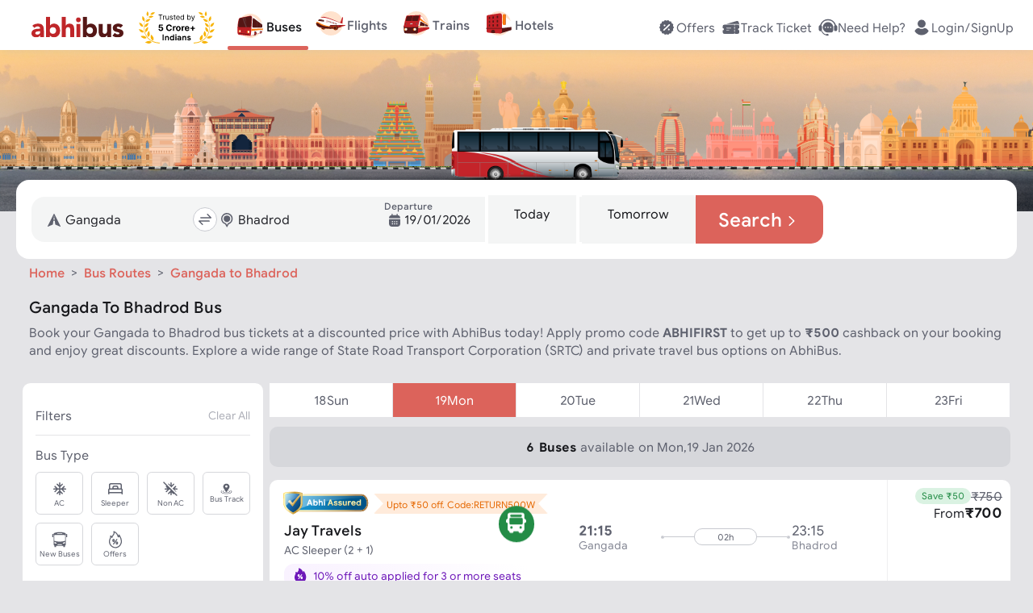

--- FILE ---
content_type: text/html; charset=utf-8
request_url: https://www.abhibus.com/buses/106737/Gangada-AP-Bhadrod
body_size: 56459
content:
<!DOCTYPE html><html lang="en"><head><meta charSet="utf-8"/><meta name="viewport" content="width=device-width, initial-scale=1"/><link rel="preload" as="image" href="https://static.abhibus.com/seo/bus-routes/bus-hero-img-route.png"/><link rel="preload" as="image" href="https://static.abhibus.com/img/assured_partner/assured-svg-log0.svg"/><link rel="preload" as="image" href="https://static.abhibus.com/seo/bus-routes/first-bus.svg"/><link rel="preload" as="image" href="https://static.abhibus.com/seo/bus-routes/last-bus.svg"/><link rel="preload" as="image" href="https://static.abhibus.com/seo/bus-routes/no-of-buses.svg"/><link rel="preload" as="image" href="https://static.abhibus.com/seo/bus-routes/starting-fare.svg"/><link rel="preload" as="image" href="https://static.abhibus.com/seo/bus-routes/distance.svg"/><link rel="preload" as="image" href="https://static.abhibus.com/seo/bus-routes/time-taken.svg"/><link rel="preload" as="image" href="https://static.abhibus.com/seo/bus-routes/total-operators.svg"/><link rel="preload" as="image" href="https://static.abhibus.com/web/APSRTC-bg.webp" imageSizes="100%"/><link rel="stylesheet" href="/_next/static/css/8575.332e372e3431.css" data-precedence="next"/><link rel="stylesheet" href="/_next/static/css/9689.332e372e3431.css" data-precedence="next"/><link rel="stylesheet" href="/_next/static/css/755.332e372e3431.css" data-precedence="next"/><link rel="stylesheet" href="/_next/static/css/3600.332e372e3431.css" data-precedence="next"/><link rel="stylesheet" href="/_next/static/css/2002.332e372e3431.css" data-precedence="next"/><link rel="stylesheet" href="/_next/static/css/1153.332e372e3431.css" data-precedence="next"/><link rel="stylesheet" href="/_next/static/css/7712.332e372e3431.css" data-precedence="next"/><link rel="stylesheet" href="/_next/static/css/4100.332e372e3431.css" data-precedence="next"/><link rel="stylesheet" href="/_next/static/css/8367.332e372e3431.css" data-precedence="next"/><link rel="stylesheet" href="/_next/static/css/6663.332e372e3431.css" data-precedence="next"/><link rel="stylesheet" href="/_next/static/css/7385.332e372e3431.css" data-precedence="next"/><link rel="stylesheet" href="/_next/static/css/3734.332e372e3431.css" data-precedence="next"/><link rel="stylesheet" href="/_next/static/css/6727.332e372e3431.css" data-precedence="next"/><link rel="stylesheet" href="/_next/static/css/4276.332e372e3431.css" data-precedence="next"/><link rel="stylesheet" href="/_next/static/css/7750.332e372e3431.css" data-precedence="next"/><link rel="stylesheet" href="/_next/static/css/3572.332e372e3431.css" data-precedence="next"/><link rel="stylesheet" href="/_next/static/css/1029.332e372e3431.css" data-precedence="next"/><link rel="stylesheet" href="/_next/static/css/7779.332e372e3431.css" data-precedence="next"/><link rel="stylesheet" href="/_next/static/css/702.332e372e3431.css" data-precedence="next"/><link rel="preload" as="script" fetchPriority="low" href="/_next/static/js/webpack.332e372e3431.js"/><script src="/_next/static/js/fd9d1056.332e372e3431.js" async=""></script><script src="/_next/static/js/7023.332e372e3431.js" async=""></script><script src="/_next/static/js/main-app.332e372e3431.js" async=""></script><script src="/_next/static/js/5356.332e372e3431.js" async=""></script><script src="/_next/static/js/6754.332e372e3431.js" async=""></script><script src="/_next/static/js/4432.332e372e3431.js" async=""></script><script src="/_next/static/js/6766.332e372e3431.js" async=""></script><script src="/_next/static/js/9119.332e372e3431.js" async=""></script><script src="/_next/static/js/3797.332e372e3431.js" async=""></script><script src="/_next/static/js/9693.332e372e3431.js" async=""></script><script src="/_next/static/js/1940.332e372e3431.js" async=""></script><script src="/_next/static/js/5832.332e372e3431.js" async=""></script><script src="/_next/static/js/app/buses/%5BrouteId%5D/%5BrouteName%5D/page.332e372e3431.js" async=""></script><script src="/_next/static/js/6615.332e372e3431.js" async=""></script><script src="/_next/static/js/app/layout.332e372e3431.js" async=""></script><script src="/_next/static/js/app/error.332e372e3431.js" async=""></script><script src="/_next/static/js/app/not-found.332e372e3431.js" async=""></script><script src="/_next/static/js/app/global-error.332e372e3431.js" async=""></script><script src="/_next/static/js/app/buses/%5BrouteId%5D/%5BrouteName%5D/layout.332e372e3431.js" async=""></script><link rel="preload" as="image" href="https://static.abhibus.com/web/APSRTC.webp"/><link rel="preload" as="image" href="https://static.abhibus.com/web/TGSRTC-bg.webp" imageSizes="100%"/><link rel="preload" as="image" href="https://static.abhibus.com/web/TGSRTC.webp"/><link rel="preload" as="image" href="https://static.abhibus.com/web/kerala-RTC-bg-home-web.webp" imageSizes="100%"/><link rel="preload" as="image" href="https://static.abhibus.com/web/KERALARTC.webp"/><link rel="preload" as="image" href="https://static.abhibus.com/web/GSRTC-bg.webp" imageSizes="100%"/><link rel="preload" as="image" href="https://static.abhibus.com/web/GSRTC.webp"/><link rel="preload" as="image" href="https://static.abhibus.com/web/RSRTC-bg.webp" imageSizes="100%"/><link rel="preload" as="image" href="https://static.abhibus.com/web/RSRTC.webp"/><link rel="preload" as="image" href="https://static.abhibus.com/web/UPSRTC-bg.webp" imageSizes="100%"/><link rel="preload" as="image" href="https://static.abhibus.com/web/UPSRTC.webp"/><link rel="preload" as="image" href="https://static.abhibus.com/web/HRTC-bg.webp" imageSizes="100%"/><link rel="preload" as="image" href="https://static.abhibus.com/web/HRTC.webp"/><link rel="preload" as="image" href="https://static.abhibus.com/web/OSRTC-bg.webp" imageSizes="100%"/><link rel="preload" as="image" href="https://static.abhibus.com/web/OSRTC.webp"/><link rel="preload" as="image" href="https://static.abhibus.com/web/BSRTC_bg.webp" imageSizes="100%"/><link rel="preload" as="image" href="https://static.abhibus.com/web/BSRTC.webp"/><link rel="preload" as="image" href="https://static.abhibus.com/web/PRTC-bg.webp" imageSizes="100%"/><link rel="preload" as="image" href="https://static.abhibus.com/web/PRTC.webp"/><link rel="preload" as="image" href="https://static.abhibus.com/web/JKSRTC-bg.webp" imageSizes="100%"/><link rel="preload" as="image" href="https://static.abhibus.com/web/JKSRTC.webp"/><link rel="preload" as="image" href="https://static.abhibus.com/images/herosection/operators/WBTCbg.png" imageSizes="100%"/><link rel="preload" as="image" href="https://static.abhibus.com/Logos/WBTClogo.webp"/><link rel="preload" as="image" href="https://static.abhibus.com/images/herosection/operators/KTCLbg.png" imageSizes="100%"/><link rel="preload" as="image" href="https://static.abhibus.com/Logos/KTCLlogo.webp"/><link rel="preload" as="image" href="https://static.abhibus.com/images/herosection/operators/UTCbg.png" imageSizes="100%"/><link rel="preload" as="image" href="https://static.abhibus.com/Logos/UTClogo.webp"/><link rel="preload" as="image" href="https://static.abhibus.com/images/herosection/operators/MTCbg.png" imageSizes="100%"/><link rel="preload" as="image" href="https://static.abhibus.com/Logos/MTClogo.webp"/><link rel="preload" as="image" href="https://static.abhibus.com/images/herosection/operators/SBSTCbg.png" imageSizes="100%"/><link rel="preload" as="image" href="https://static.abhibus.com/Logos/SBSTClogo.webp"/><link rel="preload" as="image" href="https://static.abhibus.com/images/herosection/operators/sikkimbg.png" imageSizes="100%"/><link rel="preload" as="image" href="https://static.abhibus.com/Logos/sikkimlogo.webp"/><link rel="preload" as="image" href="https://static.abhibus.com/images/herosection/operators/ASTCbg.png" imageSizes="100%"/><link rel="preload" as="image" href="https://static.abhibus.com/Logos/ASTClogo.webp"/><link rel="preload" as="image" href="https://static.abhibus.com/web/LeftCircleBg.svg"/><link rel="preload" as="image" href="https://static.abhibus.com/web/RightCircleBg.svg"/><link rel="preload" as="image" href="https://static.abhibus.com/seo/bus-routes/abhibus-box.png"/><link rel="preload" as="image" href="https://static.abhibus.com/web/media/install/app-rating-20230824.webp"/><link rel="preload" as="image" href="https://static.abhibus.com/seo/bus-routes/app-store-black.png"/><link rel="preload" as="image" href="https://static.abhibus.com/web/media/install/install-andriod-app.20230824.webp"/><link rel="preload" as="image" href="https://static.abhibus.com/seo/bus-routes/abhibus-app-qr.png"/><link rel="preconnect" href="https://static.abhibus.com/web"/><link rel="dns-prefetch" href="https://sso.abhibus.com/"/><link rel="preload" as="image" href="https://static.abhibus.com/offerbanners/Jan2026/07/bg-san-2026-v6.webp"/><meta property="fb:admins" content="196474807050479"/><meta name="apple-itunes-app" content="app-id=778605614, app-clip-bundle-id=com.Abhibus.abhibus1.Clip, app-clip-display=card"/><meta http-equiv="Cache-Control" content="no-store, no-cache, must-revalidate"/><meta http-equiv="Pragma" content="no-cache"/><meta http-equiv="Expires" content="0"/><title>Gangada  to Bhadrod Bus Tickets Booking upto ₹500 Off | AbhiBus</title><meta name="description" content="Book Gangada  to Bhadrod bus tickets online with AbhiBus. Apply code ABHIFIRST and get upto Rs.500 cashback on Gangada  to Bhadrod bus booking online. Find Gangada  to Bhadrod bus timings, ticket fare &amp; more. Book your seat now."/><link rel="manifest" href="https://www.abhibus.com/manifest.json" crossorigin="use-credentials"/><meta name="robots" content="index, follow"/><link rel="canonical" href="https://www.abhibus.com/buses/106737/Gangada-AP-Bhadrod"/><link rel="alternate" hrefLang="en-IN" href="https://www.abhibus.com/buses/106737/Gangada-AP-Bhadrod"/><link rel="alternate" hrefLang="x-default" href="https://www.abhibus.com/buses/106737/Gangada-AP-Bhadrod"/><meta property="og:title" content="Gangada  to Bhadrod Bus Tickets Booking upto ₹500 Off | AbhiBus"/><meta property="og:description" content="Book Gangada  to Bhadrod bus tickets online with AbhiBus. Apply code ABHIFIRST and get upto Rs.500 cashback on Gangada  to Bhadrod bus booking online. Find Gangada  to Bhadrod bus timings, ticket fare &amp; more. Book your seat now."/><meta property="og:url" content="https://www.abhibus.com/buses/106737/Gangada-AP-Bhadrod"/><meta property="og:site_name" content="www.abhibus.com"/><meta property="og:image" content="https://static.abhibus.com/img/logos/logo1.png"/><meta property="og:type" content="website"/><meta name="twitter:card" content="summary"/><meta name="twitter:site" content="@AbhiBus"/><meta name="twitter:creator" content="@AbhiBus Team"/><meta name="twitter:title" content="Gangada  to Bhadrod Bus Tickets Booking upto ₹500 Off | AbhiBus"/><meta name="twitter:description" content="Book Gangada  to Bhadrod bus tickets online with AbhiBus. Apply code ABHIFIRST and get upto Rs.500 cashback on Gangada  to Bhadrod bus booking online. Find Gangada  to Bhadrod bus timings, ticket fare &amp; more. Book your seat now."/><meta name="twitter:image" content="https://static.abhibus.com/img/logos/logo1.png"/><link rel="icon" href="https://static.abhibus.com/img/icons/favicon.ico" type="image/x-icon"/><script src="/_next/static/chunks/polyfills-78c92fac7aa8fdd8.js" noModule=""></script></head><body><!--$!--><template data-dgst="BAILOUT_TO_CLIENT_SIDE_RENDERING"></template><!--/$--><header style="top:-120px;padding:20px 0" class="header  landscape"><div class="container header-container fixed" style="flex-direction:row;justify-content:space-between;align-items:center;align-content:flex-start;flex-wrap:wrap" id="header-container"><div class=" col auto" id="header-left-nav"><nav style="margin-left:1em"><a href="/" title="abhibus.com"><svg xmlns="http://www.w3.org/2000/svg" width="120px" height="26.6px" fill="none" viewBox="0 0 120 28" style="color:gray;vertical-align:middle" id="abhibus-logo"><g clip-path="url(#logo_svg__a)"><path fill="#BF2629" d="M11.394 24.776h-.07c-1.142 1.8-3.22 2.528-5.332 2.528C2.84 27.304 0 25.503 0 22.109c0-5.818 7.065-5.922 11.394-5.922 0-1.836-1.523-3.014-3.325-3.014-1.697 0-3.116.762-4.225 2.009l-2.77-2.84c1.904-1.8 4.675-2.701 7.411-2.701 6.061 0 7.689 3.082 7.689 8.692v8.554h-4.78v-2.113.002Zm-1.281-5.264c-1.593 0-5.126.139-5.126 2.424 0 1.247 1.316 1.836 2.459 1.836 2.043 0 3.948-1.074 3.948-3.152v-1.108h-1.281ZM19.047.703h5.195v11.151h.07c1.177-1.627 3.185-2.216 5.332-2.216 4.78 0 7.69 4.294 7.69 8.97 0 5.09-3.29 8.692-8.278 8.692-2.355 0-4.364-1.42-5.16-2.632h-.07v2.217h-4.78V.703Zm8.935 22.026c2.598 0 4.156-1.732 4.156-4.26 0-2.528-1.558-4.26-4.156-4.26-2.597 0-4.156 1.732-4.156 4.26 0 2.528 1.559 4.26 4.156 4.26ZM44.71.703V12.34h.07c.484-1.316 2.181-2.701 4.71-2.701 5.263 0 6.233 3.463 6.233 7.965v9.282h-5.194v-8.243c0-1.939-.035-4.432-2.702-4.432s-3.117 2.112-3.117 4.294v8.381h-5.195V.703h5.195ZM61.195 1.742a3.015 3.015 0 0 1 3.013 3.013 3.015 3.015 0 0 1-3.013 3.013 3.016 3.016 0 0 1-3.013-3.013 3.016 3.016 0 0 1 3.013-3.013Zm-2.597 8.313h5.194v16.83h-5.194v-16.83Z"></path><path fill="#551716" d="M67.151.703h5.196v11.151h.069c1.177-1.627 3.186-2.216 5.333-2.216 4.78 0 7.689 4.294 7.689 8.97 0 5.09-3.29 8.692-8.277 8.692-2.355 0-4.364-1.42-5.16-2.632h-.07v2.217h-4.78V.703Zm8.936 22.026c2.597 0 4.156-1.732 4.156-4.26 0-2.528-1.559-4.26-4.156-4.26-2.598 0-4.156 1.732-4.156 4.26 0 2.528 1.558 4.26 4.156 4.26ZM103.827 26.887H98.84V24.6h-.07c-.692 1.316-2.389 2.701-4.917 2.701-5.264 0-6.234-3.463-6.234-7.965v-9.282h5.195v8.243c0 1.939.035 4.432 2.702 4.432s3.117-2.112 3.117-4.294v-8.381h5.195v16.831h-.001ZM116.155 15.008c-.761-.935-1.766-1.42-3.013-1.42-.866 0-1.904.381-1.904 1.386 0 2.493 8.762.38 8.762 6.788 0 4.294-4.156 5.541-7.757 5.541-2.355 0-4.953-.588-6.615-2.285l3.152-3.498c.97 1.177 2.112 1.835 3.671 1.835 1.177 0 2.354-.312 2.354-1.212 0-2.702-8.761-.416-8.761-6.823 0-3.948 3.532-5.68 7.064-5.68 2.217 0 4.676.555 6.234 2.217l-3.186 3.152-.001-.001Z"></path></g><defs><clipPath id="logo_svg__a"><path fill="#fff" d="M0 .703h120V27.3H0z"></path></clipPath></defs></svg><svg xmlns="http://www.w3.org/2000/svg" width="93.87px" height="40px" fill="none" viewBox="0 0 94 40" style="vertical-align:middle;margin-left:1rem" id="trusted-by"><path fill="#F7B306" d="M25.601 38.83c-5.413-.096-10.782-2.14-14.292-6.133a19.307 19.307 0 0 1-4.422-8.79c-.69-3.253-.649-6.657.367-9.845 1.198-3.757 3.134-6.7 5.942-8.899l-.024-.022c-3.125 2.402-5.218 5.447-6.29 8.81-1.036 3.249-1.234 6.732-.532 10.045.703 3.313 2.156 6.533 4.435 9.124 3.808 4.331 9.284 6.55 14.8 6.655a.4.4 0 0 0 .293-.112.373.373 0 0 0 .122-.281v-.16a.4.4 0 0 0-.399-.392ZM4.308 7.596c-.095.673-.117 1.307-.021 1.894.096.586.314 1.134.704 1.638.36.464.866.894 1.559 1.287.383-.683.588-1.304.648-1.88a3.517 3.517 0 0 0-.27-1.755c-.231-.553-.588-1.084-1.027-1.612a17.787 17.787 0 0 0-1.235-1.313 17.23 17.23 0 0 0-.358 1.741Zm5.784-6.191c-.244.565-.416 1.112-.472 1.644a3.16 3.16 0 0 0 .222 1.581c.199.478.531.96 1.03 1.452.488-.503.81-.992.997-1.475a3.16 3.16 0 0 0 .185-1.587c-.069-.53-.253-1.072-.51-1.63A15.54 15.54 0 0 0 10.8 0c-.268.48-.512.947-.71 1.405Zm6.86 5.744c.428-.27.86-.585 1.301-.927a16.78 16.78 0 0 0-1.544-.46c-.614-.144-1.2-.222-1.753-.193a3.446 3.446 0 0 0-1.579.458c-.456.265-.896.658-1.32 1.212.589.388 1.139.619 1.66.723a3.473 3.473 0 0 0 1.648-.071c.53-.149 1.056-.41 1.586-.742ZM.925 23.865c.388.596.808 1.115 1.29 1.52s1.035.7 1.695.849c.61.137 1.314.15 2.142.014-.167-.798-.434-1.43-.785-1.93a3.843 3.843 0 0 0-1.428-1.222c-.564-.29-1.216-.481-1.932-.617A19.72 19.72 0 0 0 0 22.233c.3.584.603 1.135.926 1.632ZM.908 15.7c.214.663.477 1.259.829 1.76.35.5.799.915 1.388 1.217.542.28 1.206.464 2.025.536.049-.795-.04-1.458-.244-2.018a3.686 3.686 0 0 0-1.037-1.51c-.458-.411-1.028-.752-1.673-1.056a19.076 19.076 0 0 0-1.74-.698c.131.625.275 1.22.452 1.77Zm10.65.405c.191-.544.349-1.136.497-1.759-.626.206-1.218.418-1.757.657-.65.288-1.226.615-1.699 1.018-.47.402-.839.884-1.074 1.485-.217.555-.323 1.216-.294 2.012.821-.053 1.49-.222 2.038-.488a3.786 3.786 0 0 0 1.417-1.185c.365-.494.642-1.084.873-1.74Zm1.896-5.277c.318-.47.616-.99.911-1.542-.642.048-1.254.109-1.822.207-.688.12-1.317.294-1.867.564a3.701 3.701 0 0 0-1.393 1.153c-.346.474-.613 1.073-.786 1.832.79.142 1.464.139 2.05.017a3.787 3.787 0 0 0 1.641-.79c.47-.381.882-.874 1.266-1.441ZM9.827 39.45c.752.285 1.48.48 2.188.535a4.433 4.433 0 0 0 2.092-.325c.643-.27 1.286-.713 1.938-1.377-.697-.616-1.372-1.015-2.033-1.24a4.445 4.445 0 0 0-2.111-.183c-.702.102-1.413.347-2.143.682-.622.287-1.255.637-1.906 1.02.678.338 1.335.645 1.975.888Zm-6.173-7.217c.577.494 1.163.9 1.778 1.174a4.226 4.226 0 0 0 1.983.372c.664-.037 1.388-.229 2.191-.611-.414-.77-.881-1.338-1.394-1.747a4.165 4.165 0 0 0-1.827-.832c-.663-.132-1.384-.138-2.152-.07-.646.058-1.328.17-2.037.305.489.513.97.992 1.458 1.41Zm9.539-6.19a19.288 19.288 0 0 0-.787-1.843c-.4.58-.766 1.146-1.07 1.704-.359.66-.629 1.307-.757 1.95a3.86 3.86 0 0 0 .095 1.953c.194.616.558 1.25 1.133 1.915.674-.572 1.133-1.146 1.423-1.725a3.872 3.872 0 0 0 .403-1.916c-.024-.653-.189-1.332-.44-2.038Zm-1.769-4.81a17.83 17.83 0 0 0-.033-1.863c-.553.374-1.07.746-1.53 1.13-.55.46-1.018.94-1.361 1.463a3.677 3.677 0 0 0-.613 1.748c-.049.605.042 1.28.306 2.051.79-.278 1.395-.628 1.853-1.038a3.758 3.758 0 0 0 1.037-1.55c.211-.584.31-1.236.341-1.941Zm5.194 9.128c-.463-.487-.998-.97-1.57-1.462a20.137 20.137 0 0 0-.294 2.089c-.06.78-.04 1.512.116 2.18a4.11 4.11 0 0 0 .939 1.838c.456.515 1.085.98 1.931 1.386.404-.828.6-1.569.626-2.247a4.053 4.053 0 0 0-.442-2.004c-.306-.618-.76-1.203-1.306-1.78Zm1.82-29.18c-.643.051-1.236.158-1.762.36-.524.2-.988.499-1.377.937-.356.402-.652.923-.878 1.594.702.191 1.313.243 1.857.18a3.503 3.503 0 0 0 1.572-.583c.464-.31.886-.727 1.288-1.216.328-.397.643-.84.957-1.311a17.04 17.04 0 0 0-1.657.038Z"></path><path fill="#000" d="M24.436 4.605v-.707h4.93v.707H27.3v5.867h-.796V4.605h-2.067ZM29.98 10.472v-4.93h.732v.745h.052c.09-.244.252-.442.488-.594.235-.152.5-.228.796-.228a8.39 8.39 0 0 1 .398.013v.77a2.25 2.25 0 0 0-.177-.029 1.738 1.738 0 0 0-.286-.022c-.24 0-.453.05-.642.15a1.107 1.107 0 0 0-.604 1.005v3.12h-.757ZM36.45 8.457V5.542h.758v4.93h-.757v-.834h-.052c-.115.25-.295.463-.539.639-.244.173-.552.26-.924.26-.308 0-.582-.068-.822-.203a1.415 1.415 0 0 1-.565-.616c-.137-.276-.205-.624-.205-1.043V5.542h.757v3.081c0 .36.1.647.302.86.203.215.462.322.777.322.188 0 .38-.048.574-.145.197-.096.362-.244.495-.443.134-.199.202-.452.202-.76ZM42.088 6.646l-.68.193a1.263 1.263 0 0 0-.19-.33.918.918 0 0 0-.334-.27 1.212 1.212 0 0 0-.542-.106c-.302 0-.553.07-.754.208-.2.137-.299.312-.299.523a.54.54 0 0 0 .206.447c.137.109.35.2.642.272l.731.18c.441.107.77.27.986.491.216.219.324.5.324.845 0 .282-.081.535-.244.757-.16.223-.385.398-.674.527a2.462 2.462 0 0 1-1.008.192c-.503 0-.919-.109-1.248-.327-.33-.219-.539-.537-.626-.957l.719-.18c.068.266.197.465.388.597.193.133.444.2.754.2.353 0 .634-.075.841-.225.21-.152.315-.334.315-.546a.573.573 0 0 0-.18-.43c-.12-.118-.304-.206-.552-.263l-.822-.193c-.451-.107-.783-.273-.995-.497a1.205 1.205 0 0 1-.314-.851c0-.278.078-.524.234-.738.158-.214.373-.382.645-.504.274-.122.584-.183.931-.183.488 0 .871.107 1.15.32.28.215.479.497.596.848ZM45.463 5.542v.642h-2.555v-.642h2.555Zm-1.81-1.181h.757V9.06c0 .214.03.374.093.481a.482.482 0 0 0 .244.212c.1.035.206.052.318.052.083 0 .152-.005.205-.013l.128-.026.155.68a1.584 1.584 0 0 1-.565.09c-.214 0-.424-.045-.63-.138a1.25 1.25 0 0 1-.507-.42c-.132-.188-.199-.426-.199-.713V4.361ZM48.616 10.575c-.475 0-.884-.105-1.229-.314a2.111 2.111 0 0 1-.793-.886c-.184-.381-.276-.824-.276-1.33 0-.504.092-.95.276-1.335.186-.387.445-.689.777-.905a2.086 2.086 0 0 1 1.168-.327c.257 0 .51.043.761.128.25.086.478.225.684.417.205.19.369.443.491.758s.183.702.183 1.162v.32h-3.8V7.61h3.03c0-.278-.056-.526-.167-.745a1.258 1.258 0 0 0-.469-.516 1.313 1.313 0 0 0-.713-.19 1.36 1.36 0 0 0-.783.225c-.218.148-.386.34-.504.578a1.697 1.697 0 0 0-.176.764v.436c0 .373.064.688.192.947.13.257.312.453.543.588.23.132.5.199.805.199.2 0 .38-.028.54-.084.162-.058.303-.143.42-.257.118-.115.209-.259.273-.43l.732.206a1.622 1.622 0 0 1-.389.654 1.893 1.893 0 0 1-.674.437 2.5 2.5 0 0 1-.902.154ZM53.672 10.575a1.93 1.93 0 0 1-1.088-.311 2.102 2.102 0 0 1-.738-.886c-.178-.383-.267-.836-.267-1.358 0-.518.089-.967.267-1.348.177-.381.424-.675.741-.883a1.957 1.957 0 0 1 1.098-.311c.32 0 .575.053.76.16.189.105.332.225.43.36.101.132.18.242.235.327h.064V3.898h.758v6.574H55.2v-.757h-.09c-.056.09-.135.203-.237.34a1.41 1.41 0 0 1-.44.363c-.19.105-.444.157-.76.157Zm.103-.68c.304 0 .56-.08.77-.238.21-.16.37-.382.478-.664.11-.285.164-.614.164-.986 0-.368-.053-.69-.16-.966a1.406 1.406 0 0 0-.475-.648c-.21-.157-.47-.235-.777-.235-.321 0-.589.083-.803.247a1.48 1.48 0 0 0-.478.665c-.105.278-.157.59-.157.937 0 .351.053.67.16.957.11.284.27.511.482.68.214.167.48.25.796.25ZM60.07 10.472V3.898h.757v2.427h.064c.056-.085.133-.195.231-.327.1-.135.244-.255.43-.36.189-.107.443-.16.764-.16.416 0 .781.104 1.098.311.317.208.564.502.742.883.177.38.266.83.266 1.348 0 .522-.089.975-.266 1.358-.178.38-.424.676-.739.886a1.93 1.93 0 0 1-1.088.311c-.316 0-.57-.052-.76-.157a1.41 1.41 0 0 1-.44-.363 4.851 4.851 0 0 1-.238-.34h-.09v.757h-.732Zm.744-2.465c0 .373.055.701.164.986.109.282.268.504.478.664.21.158.467.238.77.238.317 0 .581-.084.793-.25.214-.17.375-.397.482-.681.109-.287.164-.606.164-.957 0-.347-.054-.659-.16-.937a1.449 1.449 0 0 0-.48-.665c-.211-.164-.477-.247-.798-.247-.309 0-.568.078-.777.235-.21.154-.368.37-.475.648-.107.276-.16.598-.16.966ZM65.892 12.321a1.66 1.66 0 0 1-.552-.09l.193-.667c.184.047.346.064.488.051a.584.584 0 0 0 .375-.19c.111-.11.213-.291.305-.542l.141-.385-1.823-4.956h.822L67.2 9.47h.052l1.361-3.93h.822l-2.093 5.65c-.094.255-.21.466-.35.633-.139.169-.3.294-.484.375a1.495 1.495 0 0 1-.617.122ZM27.299 24.449c-.546 0-1.033-.1-1.46-.301a2.542 2.542 0 0 1-1.013-.831 2.134 2.134 0 0 1-.39-1.213h1.623a.987.987 0 0 0 .386.745c.24.191.524.286.854.286.262 0 .494-.058.695-.174.204-.118.362-.281.475-.49.116-.211.174-.454.174-.727 0-.278-.059-.522-.177-.733a1.256 1.256 0 0 0-.483-.495 1.421 1.421 0 0 0-.707-.182c-.232 0-.457.048-.677.143a1.222 1.222 0 0 0-.506.39l-1.487-.266.375-4.172h4.837v1.367H26.36l-.205 1.982h.047c.139-.196.349-.358.63-.487.28-.128.594-.193.942-.193.476 0 .901.112 1.275.336.373.224.668.532.885.924.216.389.323.837.32 1.344a2.674 2.674 0 0 1-.37 1.422 2.615 2.615 0 0 1-1.04.973c-.443.235-.958.352-1.545.352ZM40.967 19.199h-1.693a1.654 1.654 0 0 0-.189-.584 1.484 1.484 0 0 0-.367-.44 1.617 1.617 0 0 0-.518-.278 1.98 1.98 0 0 0-.63-.097c-.409 0-.766.102-1.07.305-.303.201-.54.495-.706.881-.168.384-.252.85-.252 1.399 0 .564.084 1.038.252 1.421.17.384.406.674.71.87.304.195.656.293 1.055.293.224 0 .431-.03.622-.089.193-.059.364-.145.514-.258.15-.116.273-.257.37-.422.101-.164.17-.352.21-.564l1.692.008a3.158 3.158 0 0 1-1.028 1.951 3.292 3.292 0 0 1-1.043.626 3.835 3.835 0 0 1-1.364.228c-.706 0-1.337-.16-1.893-.48a3.4 3.4 0 0 1-1.314-1.386c-.319-.605-.479-1.338-.479-2.198 0-.863.163-1.597.487-2.203a3.392 3.392 0 0 1 1.321-1.383 3.703 3.703 0 0 1 1.878-.479c.459 0 .884.065 1.275.194.394.128.743.316 1.047.564.304.244.551.544.742.9.193.355.317.762.37 1.22ZM42.135 24.34v-5.933h1.596v1.035h.062c.108-.368.29-.646.544-.835.255-.19.549-.285.881-.285a2.488 2.488 0 0 1 .518.058v1.46a2.146 2.146 0 0 0-.32-.062 2.868 2.868 0 0 0-.375-.027c-.243 0-.459.053-.65.158a1.167 1.167 0 0 0-.448.433 1.25 1.25 0 0 0-.162.641v3.358h-1.646ZM48.992 24.457c-.6 0-1.12-.128-1.557-.383A2.618 2.618 0 0 1 46.426 23c-.236-.46-.355-.995-.355-1.603 0-.613.119-1.149.355-1.607.237-.461.574-.82 1.009-1.074.438-.258.957-.387 1.557-.387s1.118.13 1.553.387c.438.255.775.613 1.012 1.074.237.458.356.994.356 1.607 0 .608-.119 1.142-.356 1.603a2.61 2.61 0 0 1-1.012 1.074c-.435.255-.953.383-1.553.383ZM49 23.182c.273 0 .5-.077.683-.232.183-.157.321-.371.414-.641a2.77 2.77 0 0 0 .143-.924c0-.345-.048-.653-.143-.923a1.437 1.437 0 0 0-.414-.641 1.012 1.012 0 0 0-.683-.236c-.276 0-.508.078-.696.236-.185.157-.326.37-.42.64-.094.271-.14.58-.14.924 0 .345.046.653.14.924.094.27.235.484.42.64.188.155.42.233.696.233ZM52.983 24.34v-5.933h1.595v1.035h.062c.108-.368.29-.646.545-.835.255-.19.548-.285.88-.285a2.488 2.488 0 0 1 .518.058v1.46a2.142 2.142 0 0 0-.32-.062 2.869 2.869 0 0 0-.375-.027c-.242 0-.458.053-.649.158a1.167 1.167 0 0 0-.448.433 1.25 1.25 0 0 0-.162.641v3.358h-1.646ZM59.862 24.457c-.61 0-1.135-.124-1.576-.371a2.541 2.541 0 0 1-1.012-1.059c-.237-.458-.355-1-.355-1.626 0-.61.118-1.146.355-1.607.237-.462.57-.82 1-1.078.433-.258.94-.387 1.523-.387.391 0 .756.063 1.093.19.34.123.636.31.889.56.255.25.453.564.595.942.141.377.212.817.212 1.322v.452h-5.01v-1.02h3.461c0-.237-.051-.447-.154-.63a1.108 1.108 0 0 0-.43-.429 1.223 1.223 0 0 0-.63-.158c-.249 0-.47.058-.664.174a1.22 1.22 0 0 0-.448.46c-.108.19-.163.402-.166.637v.97c0 .293.054.547.162.76.111.214.267.38.468.495.2.116.439.174.715.174.182 0 .35-.026.502-.077a1.008 1.008 0 0 0 .637-.61l1.522.1a2.077 2.077 0 0 1-.475.958c-.237.27-.543.482-.92.634-.373.149-.804.224-1.294.224ZM66.01 23.912v-5.47h1.382v5.47H66.01Zm-2.045-2.044v-1.383h5.471v1.383h-5.47ZM45.98 30.18a.812.812 0 0 1-.615-.26.818.818 0 0 1-.25-.604c0-.24.083-.438.25-.605a.841.841 0 0 1 .615-.25c.23 0 .438.083.604.25.167.167.25.365.25.605s-.083.437-.25.604a.805.805 0 0 1-.604.26ZM46.636 35.945h-1.334v-5.191h1.334v5.19Z"></path><path fill="#000" fill-rule="evenodd" d="M52.493 32.745c0-.709-.208-1.24-.625-1.605-.407-.365-1.011-.553-1.814-.553a2.91 2.91 0 0 0-1.24.26 2.5 2.5 0 0 0-.948.762l.854.667c.157-.177.344-.334.574-.438a1.5 1.5 0 0 1 .698-.167c.365 0 .657.084.865.26a.84.84 0 0 1 .323.689v.229c-.386-.156-.844-.24-1.376-.24-.385 0-.74.073-1.063.22-.313.145-.573.343-.75.614-.188.26-.271.563-.271.917 0 .522.166.938.52 1.261.355.324.814.49 1.356.49.333 0 .625-.062.886-.198.25-.125.458-.291.615-.5h.083v.532h1.313v-3.2Zm-1.313 1.084c0 .333-.115.625-.344.865-.23.25-.532.375-.917.375-.281 0-.5-.062-.646-.198a.671.671 0 0 1-.23-.51c0-.522.355-.782 1.043-.782.385 0 .75.083 1.094.25Z" clip-rule="evenodd"></path><path fill="#000" d="M58.27 31.16c.323.376.49.897.49 1.554v3.23h-1.334V32.88c0-.333-.084-.594-.26-.771-.168-.188-.407-.281-.71-.281-.364 0-.646.146-.875.417-.219.28-.323.635-.323 1.052v2.648h-1.334v-5.191h1.25v.646h.073c.167-.25.386-.448.667-.594.282-.146.595-.219.928-.219.626 0 1.105.188 1.428.573ZM64.04 33.443c.26.26.396.584.396.98 0 .323-.104.625-.292.875-.198.261-.458.459-.802.594a2.766 2.766 0 0 1-1.116.22c-.625 0-1.136-.136-1.532-.386-.385-.26-.667-.594-.813-1.011l1.188-.521c.105.24.261.427.459.552.209.125.438.188.698.188.25 0 .449-.032.615-.115.167-.073.24-.209.24-.386a.406.406 0 0 0-.219-.375 2.4 2.4 0 0 0-.677-.23l-.605-.135c-.427-.104-.771-.281-1.053-.552a1.33 1.33 0 0 1-.416-1c0-.303.093-.574.27-.814.178-.24.428-.417.73-.552a2.754 2.754 0 0 1 1.032-.188c1.074 0 1.782.375 2.147 1.126l-1.146.5c-.198-.365-.522-.542-.97-.542-.24 0-.417.042-.552.125-.136.084-.209.188-.209.323 0 .24.23.428.699.542l.76.188c.522.125.907.323 1.168.594Z"></path><path fill="#000" fill-rule="evenodd" d="M43.816 28.648h-1.324v2.002l.073.73h-.073a1.834 1.834 0 0 0-.626-.563 1.84 1.84 0 0 0-.938-.23c-.469 0-.896.115-1.282.355-.385.229-.688.562-.907.98-.218.416-.323.896-.323 1.427 0 .532.105 1.011.324 1.428.218.417.52.75.906.98.386.24.813.354 1.282.354.355 0 .667-.073.938-.229.282-.146.49-.334.626-.552h.073v.615h1.25v-7.297Zm-1.251 4.701c0 .303-.063.563-.188.792a1.45 1.45 0 0 1-.521.542 1.395 1.395 0 0 1-.709.198 1.38 1.38 0 0 1-.688-.198 1.374 1.374 0 0 1-.52-.542 1.62 1.62 0 0 1-.188-.792c0-.302.062-.563.187-.792.125-.24.302-.417.521-.542a1.386 1.386 0 0 1 1.397 0c.219.125.386.302.521.542.125.23.188.49.188.792Z" clip-rule="evenodd"></path><path fill="#000" d="M36.732 31.16c.323.376.49.897.49 1.554v3.23h-1.334V32.88c0-.333-.084-.594-.26-.771-.167-.188-.407-.281-.71-.281-.364 0-.646.146-.875.417-.219.28-.323.635-.323 1.052v2.648h-1.334v-5.191h1.25v.646h.073c.167-.25.386-.448.668-.594.281-.146.594-.219.927-.219.626 0 1.105.188 1.428.573ZM29.436 36.007h1.365v-7.296h-1.365v7.296Z"></path><path fill="#F7B306" d="M68.271 38.83c5.413-.096 10.782-2.14 14.292-6.133a19.307 19.307 0 0 0 4.422-8.79c.69-3.253.649-6.657-.367-9.845-1.198-3.757-3.134-6.7-5.942-8.899l.024-.022c3.125 2.402 5.218 5.447 6.29 8.81 1.036 3.249 1.234 6.732.532 10.045-.703 3.313-2.157 6.533-4.435 9.124-3.807 4.331-9.284 6.55-14.8 6.655a.4.4 0 0 1-.293-.112.374.374 0 0 1-.122-.281v-.16a.4.4 0 0 1 .399-.392ZM89.564 7.596c.095.673.118 1.307.022 1.894a3.557 3.557 0 0 1-.705 1.638c-.36.464-.866.894-1.558 1.287-.384-.683-.589-1.304-.65-1.88a3.516 3.516 0 0 1 .27-1.755c.232-.553.59-1.084 1.029-1.612.363-.436.782-.871 1.234-1.313.151.606.28 1.188.358 1.741ZM83.78 1.405c.244.565.416 1.112.472 1.644a3.161 3.161 0 0 1-.221 1.581c-.2.478-.532.96-1.032 1.452-.487-.503-.808-.992-.996-1.475a3.16 3.16 0 0 1-.185-1.587c.07-.53.254-1.072.51-1.63.208-.453.463-.915.743-1.39.268.48.512.947.71 1.405Zm-6.859 5.744c-.429-.27-.86-.585-1.302-.927a16.78 16.78 0 0 1 1.544-.46c.614-.144 1.2-.222 1.753-.193.55.029 1.077.167 1.579.458.457.265.897.658 1.32 1.212-.589.388-1.138.619-1.66.723a3.473 3.473 0 0 1-1.648-.071c-.53-.149-1.056-.41-1.586-.742Zm16.025 16.716c-.388.596-.808 1.115-1.29 1.52s-1.035.7-1.695.849c-.61.137-1.314.15-2.141.014.166-.798.433-1.43.784-1.93.38-.54.864-.933 1.428-1.222.564-.29 1.216-.481 1.932-.617a19.734 19.734 0 0 1 1.908-.246c-.3.584-.603 1.135-.926 1.632Zm.018-8.165c-.214.663-.477 1.259-.829 1.76-.35.5-.799.915-1.388 1.217-.542.28-1.206.464-2.025.536-.049-.795.04-1.458.244-2.018a3.683 3.683 0 0 1 1.037-1.51c.458-.411 1.028-.752 1.673-1.056a19.032 19.032 0 0 1 1.74-.698c-.131.625-.275 1.22-.452 1.77Zm-10.65.405a17.755 17.755 0 0 1-.496-1.759c.625.206 1.217.418 1.756.657.65.288 1.226.615 1.699 1.018.47.402.839.884 1.074 1.485.217.555.323 1.216.294 2.012-.821-.053-1.49-.222-2.038-.488a3.788 3.788 0 0 1-1.416-1.185c-.365-.494-.643-1.084-.873-1.74Zm-1.896-5.277c-.318-.47-.616-.99-.91-1.542.641.048 1.253.109 1.821.207.688.12 1.317.294 1.867.564a3.7 3.7 0 0 1 1.394 1.153c.345.474.612 1.073.786 1.832-.79.142-1.465.139-2.05.017a3.787 3.787 0 0 1-1.642-.79c-.47-.381-.882-.874-1.266-1.441Zm3.627 28.622c-.752.285-1.48.48-2.188.535a4.433 4.433 0 0 1-2.092-.325c-.643-.27-1.286-.713-1.938-1.377.698-.616 1.372-1.015 2.033-1.24a4.445 4.445 0 0 1 2.111-.183c.701.102 1.413.347 2.142.682a21.7 21.7 0 0 1 1.907 1.02c-.677.338-1.335.645-1.975.888Zm6.173-7.217c-.577.494-1.163.9-1.778 1.174a4.227 4.227 0 0 1-1.983.372c-.664-.037-1.387-.229-2.191-.611.415-.77.881-1.338 1.394-1.747a4.165 4.165 0 0 1 1.828-.832c.662-.132 1.383-.138 2.151-.07.647.058 1.328.17 2.037.305-.489.513-.97.992-1.458 1.41Zm-9.539-6.19c.212-.597.485-1.21.787-1.843.399.58.766 1.146 1.07 1.704.359.66.628 1.307.757 1.95.128.643.114 1.29-.095 1.953-.195.616-.558 1.25-1.133 1.915-.673-.572-1.133-1.146-1.422-1.725a3.866 3.866 0 0 1-.404-1.916c.024-.653.19-1.332.44-2.038Zm1.769-4.81a17.83 17.83 0 0 1 .034-1.863c.552.374 1.07.746 1.528 1.13.551.46 1.02.94 1.362 1.463.342.521.56 1.094.613 1.748.049.605-.042 1.28-.306 2.051-.79-.278-1.395-.628-1.853-1.038a3.758 3.758 0 0 1-1.037-1.55c-.211-.584-.31-1.236-.341-1.941Zm-5.194 9.128c.464-.487.998-.97 1.57-1.462.134.726.243 1.425.294 2.089.06.78.04 1.512-.116 2.18a4.111 4.111 0 0 1-.939 1.838c-.456.515-1.084.98-1.93 1.386-.404-.828-.6-1.569-.627-2.247a4.053 4.053 0 0 1 .442-2.004c.307-.618.76-1.203 1.306-1.78Zm-1.82-29.18c.643.051 1.236.158 1.762.36.525.2.989.499 1.377.937.356.402.653.923.879 1.594-.702.191-1.314.243-1.857.18a3.503 3.503 0 0 1-1.573-.583c-.464-.31-.885-.727-1.288-1.216a16.18 16.18 0 0 1-.957-1.311c.577-.01 1.132-.004 1.658.038Z"></path></svg></a></nav></div><div class="right-menu col auto"><div class="container  " style="flex-direction:row;justify-content:flex-end;align-items:normal;align-content:flex-start;flex-wrap:wrap" id="header-right-container"><nav id="header-right-nav"><a class="btn text-neutral-500 light text neutral sm rounded-md inactive button" id="offers-link" style="display:flex;flex-direction:row;align-content:center;align-items:center;justify-content:center;justify-items:center;column-gap:0.3125rem"><span><svg xmlns="http://www.w3.org/2000/svg" width="1.5rem" height="1.5rem" fill="none" viewBox="0 0 24 24"><path fill="currentColor" fill-rule="evenodd" d="M21 12c0-.671-.92-1.228-1.06-1.855-.144-.649.446-1.558.17-2.143-.28-.594-1.345-.687-1.743-1.198-.4-.514-.256-1.598-.755-2.006-.5-.408-1.497-.022-2.078-.31-.572-.281-.898-1.323-1.531-1.47-.614-.144-1.347.648-2.003.648-.656 0-1.39-.792-2.003-.649-.633.148-.959 1.19-1.53 1.472-.581.287-1.577-.101-2.079.309-.501.41-.356 1.495-.755 2.006-.398.51-1.463.603-1.743 1.198-.276.585.314 1.494.17 2.142C3.92 10.772 3 11.33 3 12s.92 1.227 1.06 1.855c.144.649-.446 1.558-.17 2.143.28.595 1.345.688 1.743 1.198.4.513.256 1.598.755 2.006.5.408 1.497.022 2.078.31.572.281.898 1.323 1.531 1.47.614.143 1.347-.648 2.003-.648.656 0 1.39.791 2.003.649.633-.148.959-1.19 1.53-1.472.581-.287 1.577.101 2.079-.309.501-.41.356-1.495.755-2.006.398-.51 1.463-.603 1.743-1.198.276-.585-.314-1.494-.17-2.142C20.08 13.228 21 12.67 21 12ZM15.975 9.38c.81-.793-.42-2.05-1.23-1.257L8.08 14.641c-.81.793.419 2.05 1.229 1.257l6.666-6.52Zm-.176 5.158a1.099 1.099 0 1 1-2.197 0 1.099 1.099 0 0 1 2.197 0Zm-6.372-3.955a1.099 1.099 0 1 0 0-2.198 1.099 1.099 0 0 0 0 2.198Z" clip-rule="evenodd"></path></svg></span><span>Offers</span></a><a class="btn text-neutral-500 light text neutral sm rounded-md inactive button" id="track-link" style="display:flex;flex-direction:row;align-content:center;align-items:center;justify-content:center;justify-items:center;column-gap:0.3125rem"><span><svg xmlns="http://www.w3.org/2000/svg" width="1.5rem" height="1.5rem" fill="none" viewBox="0 0 24 24"><path fill="currentColor" d="M3.707 19.997h12.137v-.938a.368.368 0 0 1 .637-.277.37.37 0 0 1 .098.277v.938h3.31a2.208 2.208 0 0 0 2.207-2.207v-1.937a.369.369 0 0 0-.368-.368 1.229 1.229 0 0 1 0-2.457.368.368 0 0 0 .368-.367v-1.938a2.208 2.208 0 0 0-2.207-2.207h-3.31v.938a.37.37 0 1 1-.736 0v-.938H3.707A2.208 2.208 0 0 0 1.5 10.722v1.938a.367.367 0 0 0 .367.367 1.229 1.229 0 0 1 0 2.457.369.369 0 0 0-.367.368v1.939a2.209 2.209 0 0 0 2.207 2.206Zm12.137-8.62a.368.368 0 0 1 .717-.151.37.37 0 0 1 .018.15v1.92a.37.37 0 1 1-.735 0v-1.92Zm0 3.843a.368.368 0 0 1 .64-.28.368.368 0 0 1 .095.28v1.92a.37.37 0 1 1-.735 0v-1.92ZM6.39 12.395h5.406a.368.368 0 1 1 0 .736H6.391a.368.368 0 0 1 0-.736Zm0 2.99h2.704a.368.368 0 1 1 0 .736H6.39a.368.368 0 0 1 0-.736Z"></path><path fill="currentColor" d="M21.378 8.188c.478.28.867.689 1.122 1.18l-1.132-3.78a2.21 2.21 0 0 0-2.737-1.5L5.917 7.78H19.89c.524-.002 1.04.14 1.49.408Z"></path></svg></span><span>Track Ticket</span></a><a class="btn text-neutral-500 light text neutral sm rounded-md inactive button" id="need-help-link" style="display:flex;flex-direction:row;align-content:center;align-items:center;justify-content:center;justify-items:center;column-gap:0.3125rem"><span><svg xmlns="http://www.w3.org/2000/svg" width="1.5rem" height="1.5rem" fill="none" viewBox="0 0 22 19"><path fill="currentColor" fill-rule="evenodd" d="M11 3.478c-3.285 0-5.948 2.652-5.948 5.923 0 3.27 2.663 5.922 5.948 5.922h3.06a2.882 2.882 0 0 0 2.888-2.876V9.401c0-3.271-2.663-5.923-5.948-5.923ZM7.925 8.614c1.018 0 1.018 1.573 0 1.573-1.019 0-1.019-1.573 0-1.573Zm3.075 0c-1.018 0-1.018 1.573 0 1.573 1.019 0 1.019-1.573 0-1.573Zm3.075 0c1.019 0 1.019 1.573 0 1.573-1.018 0-1.018-1.573 0-1.573Z" clip-rule="evenodd"></path><path fill="currentColor" d="M3.419 7.23a7.879 7.879 0 0 1 15.162 0 1.832 1.832 0 0 0-.753 1.483v3.258c0 2.367 3.672 2.367 3.672 0V8.713c0-.88-.62-1.616-1.448-1.794A9.38 9.38 0 0 0 11 0a9.38 9.38 0 0 0-9.052 6.919A1.836 1.836 0 0 0 .5 8.713v3.258c0 1.355 1.492 2.24 2.673 1.634 1.061 1.758 2.862 4.569 5.585 4.8.167.341.515.578.92.583l1.039.012c1.339.016 1.363-2.064.024-2.08l-1.038-.012a1.037 1.037 0 0 0-.874.46c-2.455-.211-4.043-2.731-4.956-4.392.19-.289.3-.634.3-1.005V8.713c0-.609-.297-1.149-.754-1.482Z"></path></svg></span><span>Need Help?</span></a><a class="btn text-neutral-500 light text neutral sm rounded-md inactive button" id="login-link" style="display:flex;flex-direction:row;align-content:center;align-items:center;justify-content:center;justify-items:center;column-gap:0.625rem"><span><svg xmlns="http://www.w3.org/2000/svg" width="1.5rem" height="1.5rem" fill="none" viewBox="0 0 24 24"><path fill="currentColor" d="M11.917 2.422h.134a5.005 5.005 0 0 1 4.473 2.919 4.95 4.95 0 0 1 .283 3.314 5.004 5.004 0 0 1-3.02 3.377 4.933 4.933 0 0 1-2.641.259 4.964 4.964 0 0 1-2.541-1.274A4.947 4.947 0 0 1 8.36 4.02a5.006 5.006 0 0 1 3.556-1.598ZM5.696 13.704a6.086 6.086 0 0 1 2.677-.977c.375-.014.64.29.948.453 1.704 1.025 3.996.96 5.633-.174.215-.162.47-.302.75-.27 1.63.2 3.154 1.105 4.13 2.424.294.376.545.788.719 1.234.066.18-.068.34-.158.483-.226.376-.49.728-.765 1.07-.765.899-1.654 1.705-2.685 2.288-1.474.871-3.183 1.317-4.892 1.34h-.142c-.38-.02-.76-.022-1.137-.08a9.759 9.759 0 0 1-4.834-1.982c-.957-.763-1.803-1.674-2.433-2.727a.471.471 0 0 1-.039-.448 6.206 6.206 0 0 1 2.228-2.634Z"></path></svg></span><span>Login/SignUp</span></a></nav></div></div></div></header><main class="buses-page"><script type="application/ld+json">{
    "@context": "http:\/\/schema.org",
    "@type": "BreadcrumbList",
    "itemListElement": [
        {
            "@type": "ListItem",
            "position": "1",
            "item": {
                "@type": "WebPage",
                "@id": "https:\/\/www.abhibus.com\/",
                "name": "Home"
            }
        },
        {
            "@type": "ListItem",
            "position": "2",
            "item": {
                "@type": "WebPage",
                "@id": "https:\/\/www.abhibus.com\/routes\/",
                "name": "Bus Routes"
            }
        }
    ]
}</script><script type="application/ld+json">{"@context":"https://schema.org","@type":"FAQPage","mainEntity":[{"@type":"Question","name":"What is the minimum bus ticket fare from Gangada  to Bhadrod?","acceptedAnswer":{"@type":"Answer","text":"The Gangada  to Bhadrod bus lowest ticket fare starts from ₹200."}},{"@type":"Question","name":"What is the maximum bus ticket price from Gangada  to Bhadrod?","acceptedAnswer":{"@type":"Answer","text":"The Gangada  to Bhadrod bus maximum ticket fare starts from ₹200."}},{"@type":"Question","name":"How much time does it take to travel from Gangada  to Bhadrod by bus?","acceptedAnswer":{"@type":"Answer","text":"To travel from Gangada  to Bhadrod, it takes around 03:05 by bus journey."}},{"@type":"Question","name":"How many buses are available to book the Gangada  and Bhadrod route?","acceptedAnswer":{"@type":"Answer","text":"For the route between Gangada  and Bhadrod, 3 buses are available for the commute."}},{"@type":"Question","name":"What are the boarding points for Gangada  to Bhadrod Bus?","acceptedAnswer":{"@type":"Answer","text":"The main boarding points from Gangada  such as Gangada etc."}},{"@type":"Question","name":"What are the dropping points in Bhadrod for Gangada  to Bhadrod Bus Service?","acceptedAnswer":{"@type":"Answer","text":"The main dropping points in Bhadrod such as  etc."}},{"@type":"Question","name":"How many buses are running between Gangada  to Bhadrod on a daily basis?","acceptedAnswer":{"@type":"Answer","text":"More than 3 buses are running between Gangada  to Bhadrod. You can book the bus ticket according to the timetable on the AbhiBus."}},{"@type":"Question","name":"At what time the first bus departs from Gangada  to Bhadrod?","acceptedAnswer":{"@type":"Answer","text":"The first bus departing from Gangada  to Bhadrod starts at 17:05 and is operated by ."}},{"@type":"Question","name":"At what time the last bus leaves from Gangada  to Bhadrod?","acceptedAnswer":{"@type":"Answer","text":"The last bus departing from Gangada  to Bhadrod leaves at 18:00, operated by ."}},{"@type":"Question","name":"What payment options does AbhiBus support for booking Gangada  to Bhadrod bus tickets?","acceptedAnswer":{"@type":"Answer","text":"You can pay for your Gangada  to Bhadrod bus booking on AbhiBus portal or Mobile App with any one of these methods: Credit/Debit Card, Net banking, UPI, Various Wallet payment modes and more."}},{"@type":"Question","name":"What kind of security do you provide for our Luggage?","acceptedAnswer":{"@type":"Answer","text":"AbhiBus won't be responsible for your own luggage if you have forgotten it. In case of theft, you can track down the thief with the help of a surveillance camera installed inside the bus or you may follow up with the booked ticket respective operator to take help to trace out your baggage."}},{"@type":"Question","name":"Can I cancel the Gangada  to Bhadrod bus tickets once booked in AbhiBus?","acceptedAnswer":{"@type":"Answer","text":"Yes, once you have paid money for a booked ticket successfully then you can cancel the ticket as per the respective Operator terms and conditions."}},{"@type":"Question","name":"Can I get a full refund if I cancel my Gangada  to Bhadrod booked ticket?","acceptedAnswer":{"@type":"Answer","text":"Yes, you will get a refund if you cancel the Gangada  to Bhadrod bus ticket before the trip to your destination has not started. The cancellation charges are applicable as per the terms and conditions."}},{"@type":"Question","name":"Can I postpone my Gangada  to Bhadrod bus ticket using the AbhiBus Portal or Mobile App?","acceptedAnswer":{"@type":"Answer","text":"Once a ticket has been booked, it cannot be postponed to some other day or preponed to a day before the decided travel date. Postponing of tickets cannot be done as various service providers run buses at different timings on different days. Therefore, the deferring of your ticket becomes an impossible option. However, using the AbhiBus portal or Mobile App, you can make easy cancellations and make a booking again in case you have a change in plans. A bus ticket can be canceled in a matter of seconds on AbhiBus. The refund then gets processed within 24-48 hours or within 3 working days and is credited to the source account of the customer. After making an easy bus ticket cancellation, you can now book Gangada  to Bhadrod fresh bus tickets on AbhiBus for your journey."}},{"@type":"Question","name":"Are buses available from Gangada  to Bhadrod?","acceptedAnswer":{"@type":"Answer","text":"There are various buses available from Gangada  to Bhadrod including non-AC to AC deluxe buses, sleeper, A/c sleeper, ordinary buses and Volvo buses etc."}},{"@type":"Question","name":"Are Sleeper buses running from Gangada  to Bhadrod?","acceptedAnswer":{"@type":"Answer","text":"Sleeper buses are running from Gangada  to Bhadrod route currently and there are various other sanitized buses also running. AbhiBus customers can use the bus search filter option to find available Sleeper buses to book from Gangada  to Bhadrod on AbhiBus portal or Mobile App."}},{"@type":"Question","name":"What will a sleeper bus from Gangada  to Bhadrod cost for me?","acceptedAnswer":{"@type":"Answer","text":"Gangada  to Bhadrod bus ticket price would depend on the bus service provider that you choose while booking a ticket on AbhiBus. Different service providers charge different bus fares for the same route. The ticket fare would also depend on the factors such as seat preference, AC or a non-AC coach, etc. The lowest ticket price buses from Gangada  to Bhadrod will cost you around 200 rupees depending on your travel preferences and the bus you finally choose. A sleeper bus would be a little more expensive than a seater bus. If you were to opt-in for an AC sleeper bus, the price would increase given the facilities and luxury provided on the bus."}},{"@type":"Question","name":"How can I track my Gangada  to Bhadrod sleeper and other buses?","acceptedAnswer":{"@type":"Answer","text":"AbhiBus customers can track the live location of their booked bus by using the AbhiBus live bus tracking tool."}},{"@type":"Question","name":"How many rest stops will there be during the bus journey from Gangada  to Bhadrod?","acceptedAnswer":{"@type":"Answer","text":"Rest stops depend on the buses you choose while booking. Minimum one rest stop will be provided by the bus operator."}},{"@type":"Question","name":"Do you increase Gangada  to Bhadrod bus fares at the time of Festival season?","acceptedAnswer":{"@type":"Answer","text":"AbhiBus won't increase Gangada  to Bhadrod bus fare. The bus operators may increase or decrease bus ticket prices."}},{"@type":"Question","name":"Do Gangada  to Bhadrod buses have crew to properly carry luggage in and out in case if elderly people are traveling in your services?","acceptedAnswer":{"@type":"Answer","text":"Yes, the bus captain will have a helper along with him. The helper will provide all sorts of help whenever needed."}},{"@type":"Question","name":"What about food facilities while traveling from Gangada  to Bhadrod?","acceptedAnswer":{"@type":"Answer","text":"There is always a facility to provide hygiene food at popular hotels on highways. Cost of the dishes one eats is exclusive of bus fare."}},{"@type":"Question","name":"What makes buses from Gangada  to Bhadrod a better choice than trains?","acceptedAnswer":{"@type":"Answer","text":"There are a number of bus services available from Gangada  to Bhadrod and you will never fall short of choices for a perfect bus journey. In addition to this, buses can be booked from your nearest boarding point, which saves a huge amount of journey time. Besides, buses can be easily sanitized, change travel routes when required, and stop at restaurants offering hygienic food to ensure passengers' safety and health."}},{"@type":"Question","name":"What are the popular bus operators running buses on the Gangada  to Bhadrod bus route?","acceptedAnswer":{"@type":"Answer","text":"There are various top operators running buses from Gangada  to Bhadrod include VRL Travels, SRS Travels and Logistics Private Limited, Sharma Transports, National Travels(nts), Greenline Travels, Canara Pinto, Orange Tours and Travels Platinum, Gujarat Travels and more."}}]}</script><script type="application/ld+json">{"@context":"http://schema.org/","@type":"MobileApplication","name":"AbhiBus Ticket Booking App","aggregateRating":{"@type":"AggregateRating","ratingValue":"4.8/5","reviewCount":"298648"},"sameAs":["https://twitter.com/abhibus","https://www.facebook.com/abhibus","https://in.linkedin.com/company/abhibus","https://www.instagram.com/abhibusindia/"],"applicationCategory":"Travel","operatingSystem":"Android, iOS","URL":"https://www.abhibus.com/"}</script><div class="container  " style="flex-direction:column;justify-content:center;align-items:normal;align-content:center;flex-wrap:wrap"><div class="container search-form-container " style="flex-direction:row;justify-content:center;align-items:normal;align-content:flex-end;flex-wrap:wrap"><img src="https://static.abhibus.com/seo/bus-routes/bus-hero-img-route.png" class="search-form-container-bg" alt="Seo Hero Banner" height="225" width="1440" loading="eager"/><div class="container search-page-text fixed" style="flex-direction:column;justify-content:flex-start;align-items:normal;align-content:flex-start;padding:0rem 1.25rem;flex-wrap:wrap"><div class="container search-form landscape fixed" style="flex-direction:row;justify-content:flex-start;align-items:center;align-content:flex-start;flex-wrap:wrap;column-gap:2px" id="search-container"><div class="source-input-wrapper col auto m5" style="width:26%" id="search-from"><div class="container  auto-complete " style="flex-direction:row;justify-content:flex-start;align-items:normal;align-content:flex-start;flex-wrap:wrap"><div class="container  " style="flex-direction:row;justify-content:flex-start;align-items:normal;align-content:flex-start;flex-wrap:wrap"><div class="container text-input input-wrapper light underlined neutral md rounded-md   " style="flex-direction:column;justify-content:flex-start;align-items:normal;align-content:flex-start;flex-wrap:wrap"><div class="container form-control   " style="flex-direction:row;justify-content:space-between;align-items:center;align-content:center;flex-wrap:wrap;column-gap:0.25rem"><div class="input-prefix col auto"><svg xmlns="http://www.w3.org/2000/svg" width="24px" height="24px" fill="none" viewBox="0 0 24 24" style="vertical-align:middle" class="text-neutral-500"><path fill="currentColor" fill-rule="evenodd" d="M19.953 19.503a.334.334 0 0 1 .022.297.317.317 0 0 1-.417.175l-5.923-2.542a.329.329 0 0 1-.192-.26l-.542-4.299h-1.805l-.54 4.279a.324.324 0 0 1-.194.28l-5.92 2.542a.314.314 0 0 1-.269-.011.329.329 0 0 1-.138-.438l7.68-15.349a.314.314 0 0 1 .566 0l7.672 15.326ZM11.725 7.908h.548l-.274-2.163-.275 2.163Zm.633.676h-.718l-.373 2.942h1.463l-.372-2.942Z" clip-rule="evenodd"></path></svg></div><div class=" col"><input type="text" placeholder="Leaving From" tabindex="0" value=""/></div></div></div></div></div><div class="container swap-route-wrapper " style="flex-direction:row;justify-content:center;align-items:center;align-content:flex-start;flex-wrap:wrap" id="bi-direction"><svg xmlns="http://www.w3.org/2000/svg" width="1.5rem" height="1.5rem" fill="none" viewBox="0 0 24 24" class="text-neutral-500"><path fill="currentColor" fill-rule="evenodd" d="M14.64 5.248a.748.748 0 0 1 1.061.008l4.088 4.168a.756.756 0 0 1-.535 1.282H6.83a.752.752 0 0 1-.75-.753c0-.416.336-.753.75-.753h10.632l-2.83-2.887a.756.756 0 0 1 .008-1.065ZM9.368 18.815a.748.748 0 0 1-1.061-.009L4.22 14.638a.755.755 0 0 1 .535-1.282h12.423c.414 0 .75.338.75.754a.752.752 0 0 1-.75.753H6.546l2.83 2.886a.755.755 0 0 1-.008 1.066Z" clip-rule="evenodd"></path></svg></div></div><div class="destination-input-wrapper col auto m6" style="width:26%" id="search-to"><div class="container bd-neutral-80 auto-complete " style="flex-direction:row;justify-content:flex-start;align-items:normal;align-content:flex-start;flex-wrap:wrap"><div class="container  " style="flex-direction:row;justify-content:flex-start;align-items:normal;align-content:flex-start;flex-wrap:wrap"><div class="container text-input input-wrapper light underlined neutral md rounded-md   " style="flex-direction:column;justify-content:flex-start;align-items:normal;align-content:flex-start;flex-wrap:wrap"><div class="container form-control   " style="flex-direction:row;justify-content:space-between;align-items:center;align-content:center;flex-wrap:wrap;column-gap:0.25rem"><div class="input-prefix col auto"><svg xmlns="http://www.w3.org/2000/svg" width="24px" height="24px" fill="none" viewBox="0 0 24 24" style="vertical-align:middle" class="text-neutral-500"><path fill="currentColor" d="M17.26 5.111A7.132 7.132 0 0 0 12.186 3c-1.912 0-3.714.75-5.075 2.111A7.132 7.132 0 0 0 5 10.186c0 3.066 2.02 5.852 4.92 6.8l2.266 3.925 2.265-3.925a7.074 7.074 0 0 0 3.509-2.528 7.117 7.117 0 0 0 1.41-4.272c0-1.911-.749-3.713-2.11-5.074ZM13.47 15.7l-1.25 2.148-1.246-2.148-.31-.076a5.68 5.68 0 0 1-4.113-5.437c0-1.497.588-2.91 1.656-3.979a5.594 5.594 0 0 1 3.979-1.655 5.61 5.61 0 0 1 3.979 1.643 5.594 5.594 0 0 1 1.655 3.991c0 1.21-.404 2.418-1.137 3.4a5.638 5.638 0 0 1-2.906 2.037l-.307.076Z"></path><path fill="currentColor" d="M16.235 10.228a4.049 4.049 0 1 1-8.097 0 4.049 4.049 0 0 1 8.097 0Z"></path></svg></div><div class=" col"><input type="text" placeholder="Going To" tabindex="0" value=""/></div></div></div></div></div></div><div class="journey-date-input-wrapper col" style="width:33.5%" id="jaurney-date"><div class="container date-input " style="flex-direction:column;justify-content:flex-start;align-items:center;align-content:center;flex-wrap:wrap" tabindex="-1"><div class="container text-input input-wrapper light text neutral md rounded-md   " style="flex-direction:column;justify-content:flex-start;align-items:normal;align-content:flex-start;flex-wrap:wrap"><div class="container form-control   " style="flex-direction:row;justify-content:space-between;align-items:center;align-content:center;flex-wrap:wrap;column-gap:0.25rem"><div class="input-prefix col auto"><h3 class="text-sm text-neutral-500" style="position:absolute;left:8px;top:5px;font-size:12px">Departure</h3><svg xmlns="http://www.w3.org/2000/svg" width="24px" height="24px" fill="none" viewBox="0 0 24 24" style="color:inherit;vertical-align:middle" class="text-neutral-500"><path fill="currentColor" d="M15.694 5.781V4.578A.585.585 0 0 0 15.111 4a.585.585 0 0 0-.583.578v1.157H9.472V4.578A.585.585 0 0 0 8.889 4a.585.585 0 0 0-.584.578v1.203c-2.1.193-3.119 1.434-3.274 3.277a.389.389 0 0 0 .389.409h13.16c.225 0 .412-.193.389-.409-.156-1.843-1.175-3.084-3.275-3.277ZM18.222 10.625H5.778a.777.777 0 0 0-.778.771v4.75c0 2.313 1.167 3.855 3.889 3.855h6.222c2.722 0 3.889-1.542 3.889-3.855v-4.75a.777.777 0 0 0-.778-.771ZM9.83 17.079c-.039.03-.078.07-.117.093a.592.592 0 0 1-.14.069.498.498 0 0 1-.14.046c-.054.008-.1.016-.155.016a.78.78 0 0 1-.296-.062.804.804 0 0 1-.256-.162.807.807 0 0 1-.226-.547c0-.201.086-.401.226-.548a.804.804 0 0 1 .256-.162.75.75 0 0 1 .591 0 .592.592 0 0 1 .14.07c.04.03.078.061.117.092.14.147.226.347.226.548 0 .2-.086.4-.226.547Zm0-2.699a.822.822 0 0 1-.552.224.822.822 0 0 1-.552-.224.807.807 0 0 1-.226-.547c0-.2.086-.401.226-.548a.782.782 0 0 1 .847-.162.727.727 0 0 1 .257.162c.14.147.226.347.226.548 0 .2-.086.4-.226.547Zm2.722 2.699a.822.822 0 0 1-.552.224.822.822 0 0 1-.552-.224.807.807 0 0 1-.226-.547c0-.201.086-.401.226-.548.288-.285.816-.285 1.104 0 .14.147.226.347.226.548 0 .2-.086.4-.226.547Zm0-2.699-.116.093a.59.59 0 0 1-.14.07.5.5 0 0 1-.14.045c-.055.008-.102.016-.156.016a.822.822 0 0 1-.552-.224.807.807 0 0 1-.226-.547c0-.2.086-.401.226-.548a.727.727 0 0 1 .256-.162.782.782 0 0 1 .848.162c.14.147.226.347.226.548 0 .2-.086.4-.226.547Zm2.722 2.699a.821.821 0 0 1-.552.224.822.822 0 0 1-.552-.224.807.807 0 0 1-.226-.547c0-.201.086-.401.226-.548.288-.285.817-.285 1.104 0 .14.147.226.347.226.548 0 .2-.086.4-.226.547Zm0-2.699-.116.093a.59.59 0 0 1-.14.07.5.5 0 0 1-.14.045c-.055.008-.11.016-.156.016a.822.822 0 0 1-.552-.224.807.807 0 0 1-.226-.547c0-.2.086-.401.226-.548a.805.805 0 0 1 .257-.162.75.75 0 0 1 .59 0 .594.594 0 0 1 .14.07c.04.03.079.061.117.092.14.147.226.347.226.548 0 .2-.086.4-.226.547Z"></path></svg></div><div class=" col"><input type="text" tabindex="0" placeholder="Onward Journey Date" readOnly="" style="padding:0" value=""/></div><div class="input-suffix col auto"><a class="btn active light text neutral md rounded-md active button" role="button">Today</a><a class="btn active light text neutral md rounded-md active button" role="button" style="margin-left:0.2rem">Tomorrow</a></div></div></div></div></div><div class="btn-search-wrapper col auto m4" style="width:12.5%" id="search-button"><a class="btn btn-search text-neutral-0 dark filled primary lg rounded-xl inactive button" role="button" tabindex="0" style="display:flex;flex-direction:row-reverse;align-content:center;align-items:center;justify-content:center;justify-items:center;column-gap:0.25rem;width:100%;margin:0"><span><svg xmlns="http://www.w3.org/2000/svg" width="1.5rem" height="1.5rem" fill="none" viewBox="0 0 24 24"><path fill="currentColor" fill-rule="evenodd" d="M8.712 6.23a.762.762 0 0 1 1.071-.02l5.486 5.25a.747.747 0 0 1 0 1.08l-5.486 5.25c-.3.287-.78.279-1.07-.02a.746.746 0 0 1 .018-1.06L13.652 12l-4.92-4.71a.746.746 0 0 1-.02-1.06Z" clip-rule="evenodd"></path></svg></span><span>Search</span></a></div></div></div></div><div class="container seo-content " style="flex-direction:column;justify-content:center;align-items:center;align-content:center;flex-wrap:wrap"><div class="container breadcrumb undefined light text primary sm " style="flex-direction:row;justify-content:center;align-items:normal;align-content:flex-start;flex-wrap:wrap"><div class="container content fixed" style="flex-direction:row;justify-content:flex-start;align-items:center;align-content:flex-start;flex-wrap:wrap;margin-bottom:14px" title="Gangada  to Bhadrod"><span class="breadcrumb-link"><a class="btn  light link primary md rounded-md inactive link" href="/" style="font-weight:500">Home</a><span class="breadcrumb-delimiter">&gt;</span></span><span class="breadcrumb-link"><a class="btn  light link primary md rounded-md inactive link" href="https://www.abhibus.com/routes/" style="font-weight:500">Bus Routes</a><span class="breadcrumb-delimiter">&gt;</span></span><span class="breadcrumb-link"><a class="btn  light link primary md rounded-md inactive link" style="font-weight:500">Gangada  to Bhadrod</a></span></div></div><div class="container  " style="flex-direction:row;justify-content:center;align-items:normal;align-content:center;flex-wrap:wrap"><div class="container  fixed" style="flex-direction:column;justify-content:flex-start;align-items:normal;align-content:flex-start;padding:0.5rem 1rem;flex-wrap:wrap"><h1 class="h5">Gangada  To Bhadrod Bus</h1><p class="">Book your Gangada  to Bhadrod bus tickets at a discounted price with AbhiBus today! </p></div></div></div><div class="container bus-search-page   " style="flex-direction:row;justify-content:center;align-items:normal;align-content:flex-start;flex-wrap:wrap;height:100%"><div class="container  fixed" style="flex-direction:row;justify-content:center;align-items:flex-start;align-content:flex-start;flex-wrap:wrap"><div class="container  fixed" style="flex-direction:row;justify-content:center;align-items:flex-start;align-content:flex-start;padding:1rem 0.5rem;flex-wrap:wrap"><div class="filter-container-wrapper col auto s12 m4 l3"><div class="scrollable-container filter-container primary hide-scrollbar" style="flex-direction:column;justify-content:flex-start;align-items:normal;align-content:flex-start;flex-wrap:nowrap;height:calc(100dvh - 30px);overflow-y:scroll"><!--$!--><template data-dgst="BAILOUT_TO_CLIENT_SIDE_RENDERING"></template><div class="container  " style="flex-direction:row;justify-content:flex-start;align-items:normal;align-content:flex-start;flex-wrap:wrap"><div class="container  " style="flex-direction:row;justify-content:flex-start;align-items:normal;align-content:flex-start;flex-wrap:wrap;height:1.5rem"></div><hr class="divider primary " style="border-bottom-style:solid"/><div style="width:100%;height:3rem" class="shimmer"></div><div class="container  " style="flex-direction:row;justify-content:flex-start;align-items:normal;align-content:flex-start;flex-wrap:wrap;height:1rem"></div><div style="width:100%;height:6.875rem" class="shimmer"></div><div class="container  " style="flex-direction:row;justify-content:flex-start;align-items:normal;align-content:flex-start;flex-wrap:wrap;height:1rem"></div><div style="width:100%;height:7rem" class="shimmer"></div><div class="container  " style="flex-direction:row;justify-content:flex-start;align-items:normal;align-content:flex-start;flex-wrap:wrap;height:1rem"></div><div style="width:100%;height:11rem" class="shimmer"></div><div class="container  " style="flex-direction:row;justify-content:flex-start;align-items:normal;align-content:flex-start;flex-wrap:wrap;height:1rem"></div><div style="width:100%;height:3rem" class="shimmer"></div><div class="container  " style="flex-direction:row;justify-content:flex-start;align-items:normal;align-content:flex-start;flex-wrap:wrap;height:1rem"></div><div style="width:100%;height:3rem" class="shimmer"></div><div class="container  " style="flex-direction:row;justify-content:flex-start;align-items:normal;align-content:flex-start;flex-wrap:wrap;height:1rem"></div><div style="width:100%;height:3rem" class="shimmer"></div></div><!--/$--><!--$!--><template data-dgst="BAILOUT_TO_CLIENT_SIDE_RENDERING"></template><!--/$--><div class="container  " style="flex-direction:row;justify-content:flex-start;align-items:normal;align-content:flex-start;flex-wrap:wrap"><h2 class="h6">Offers For You</h2><div class="container  " style="flex-direction:row;justify-content:center;align-items:normal;align-content:flex-start;padding:0 0 1.3rem;flex-wrap:wrap;row-gap:1.3rem;position:relative"><div class="row " style="flex-direction:row;justify-content:center;align-items:center"><div class="container  " style="flex-direction:row;justify-content:flex-start;align-items:normal;align-content:flex-start;flex-wrap:wrap"><div class="scrollable-container offer-scrollable-container  primary " style="flex-direction:row;justify-content:flex-start;align-items:center;align-content:flex-start;flex-wrap:nowrap;width:100%;scroll-behavior:smooth;overflow-x:scroll"><div class="slider-image col auto" style="width:auto;height:125px"><img src="https://static.abhibus.com/offerbanners/Jan2026/07/1767804949-Sankranthi-720x360.webp" alt="Get 15% OFF On Bus Booking" width="auto" height="125px" title="Get 15% OFF On Bus Booking" data-page-uri="the-great-indian-bus-sale" data-code="SALE" data-position="1" loading="lazy"/></div><div class="slider-image col auto" style="width:auto;height:125px"><img src="https://static.abhibus.com/offerbanners/Jul2024/03/1719986415-720x360.webp" alt="Flat Rs.300 off with RBL Bank Credit Card" width="auto" height="125px" title="Flat Rs.300 off with RBL Bank Credit Card" data-page-uri="rbl-creditcard-all-bus-booking-offers" data-code="ABHIRBLB" data-position="2" loading="lazy"/></div><div class="slider-image col auto" style="width:auto;height:125px"><img src="https://static.abhibus.com/offerbanners/Nov2025/01/1761964355-720x360.png" alt="Get 10% up to Rs.200 off with AU Bank Credit Card" width="auto" height="125px" title="Get 10% up to Rs.200 off with AU Bank Credit Card" data-page-uri="au-bank-creditcard" data-code="BUSAU200" data-position="3" loading="lazy"/></div><div class="slider-image col auto" style="width:auto;height:125px"><img src="https://static.abhibus.com/offerbanners/Nov2024/16/1731757944-Wedding720x360.webp" alt="Get Rs.500 Off on 1st Booking" width="auto" height="125px" title="Get Rs.500 Off on 1st Booking" data-page-uri="weddings-offer" data-code="WEDDINGS" data-position="4" loading="lazy"/></div><div class="slider-image col auto" style="width:auto;height:125px"><img src="https://static.abhibus.com/offerbanners/Sep2025/09/1757420460-Mobikwik-720x360.webp" alt="Get 10% OFF* with MobiKwik UPI" width="auto" height="125px" title="Get 10% OFF* with MobiKwik UPI" data-page-uri="mobikwik-upi-offer" data-code="MBKBUSUPI" data-position="5" loading="lazy"/></div><div class="slider-image col auto" style="width:auto;height:125px"><img src="https://static.abhibus.com/offerbanners/Oct2024/07/1728295367-720x360.webp" alt="Save upto Rs.300 on TGSRTC bookings" width="auto" height="125px" title="Save upto Rs.300 on TGSRTC bookings" data-page-uri="tgsrtc-bus-booking-offers" data-code="TGSRTC" data-position="6" loading="lazy"/></div><div class="slider-image col auto" style="width:auto;height:125px"><img src="https://static.abhibus.com/offerbanners/Jul2025/01/1751363938-KSRTC720x360(1).webp" alt="Save upto Rs.300 on KSRTC bookings" width="auto" height="125px" title="Save upto Rs.300 on KSRTC bookings" data-page-uri="ksrtc-bus-booking-offers" data-code="KSRTC" data-position="7" loading="lazy"/></div><div class="slider-image col auto" style="width:auto;height:125px"><img src="https://static.abhibus.com/offerbanners/Apr2025/17/1744897728-ZETccOffer(720x360).webp" alt="Get Rs. 100 OFF with SBM ZET Credit Card" width="auto" height="125px" title="Get Rs. 100 OFF with SBM ZET Credit Card" data-page-uri="sbm-zet-credit-card" data-code="ABHIZET" data-position="8" loading="lazy"/></div><div class="slider-image col auto" style="width:auto;height:125px"><img src="https://static.abhibus.com/offerbanners/Jul2025/10/1752154491-SBIcc(720x360).webp" alt="Get Rs. 200 OFF with SBI Credit Card" width="auto" height="125px" title="Get Rs. 200 OFF with SBI Credit Card" data-page-uri="sbi-credit-card" data-code="SBICAB" data-position="9" loading="lazy"/></div><div class="slider-image col auto" style="width:auto;height:125px"><img src="https://static.abhibus.com/offerbanners/Jul2025/25/1753439530-UTC720x360.webp" alt="Save upto Rs.300 on UTC300 bookings" width="auto" height="125px" title="Save upto Rs.300 on UTC300 bookings" data-page-uri="utc-bus-booking-offers" data-code="UTC300" data-position="10" loading="lazy"/></div><div class="slider-image col auto" style="width:auto;height:125px"><img src="https://static.abhibus.com/offerbanners/Nov2025/04/1762256474-GSRTC-720x360.webp" alt="Get 10% OFF on GSRTC bookings" width="auto" height="125px" title="Get 10% OFF on GSRTC bookings" data-page-uri="gsrtc-bus-booking-offers" data-code="GSRTC" data-position="11" loading="lazy"/></div><div class="slider-image col auto" style="width:auto;height:125px"><img src="https://static.abhibus.com/offerbanners/Dec2025/17/1765976652-OSRTC-720x360.webp" alt="Get 20% OFF on OSRTC bookings" width="auto" height="125px" title="Get 20% OFF on OSRTC bookings" data-page-uri="osrtc-bus-booking-offers" data-code="OSRTC" data-position="12" loading="lazy"/></div><div class="slider-image col auto" style="width:auto;height:125px"><img src="https://static.abhibus.com/offerbanners/Dec2025/03/1764759833-720x360-CSK.webp" alt="Get Rs.500 Off on 1st Booking" width="auto" height="125px" title="Get Rs.500 Off on 1st Booking" data-page-uri="whistlepodu-offer" data-code="WHISTLEPODU" data-position="13" loading="lazy"/></div><div class="slider-image col auto" style="width:auto;height:125px"><img src="https://static.abhibus.com/offerbanners/Jun2024/04/1717451070-upsrtc-bus-offer.webp" alt="Save upto Rs.500 on UPSRTC bookings" width="auto" height="125px" title="Save upto Rs.500 on UPSRTC bookings" data-page-uri="upsrtc-bus-booking-offers" data-code="UPSRTC" data-position="14" loading="lazy"/></div><div class="slider-image col auto" style="width:auto;height:125px"><img src="https://static.abhibus.com/offerbanners/Oct2025/17/1760705035-BHIM-UPI-720x360.webp" alt="Get up to ₹50 instant cashback with BHIM App " width="auto" height="125px" title="Get up to ₹50 instant cashback with BHIM App " data-page-uri="bhim-app" data-code="" data-position="15" loading="lazy"/></div><div class="slider-image col auto" style="width:auto;height:125px"><img src="https://static.abhibus.com/offerbanners/Dec2025/05/1764930053-intr-720x360.webp" alt="Get 10% OFF* on Intrcity SmartBus " width="auto" height="125px" title="Get 10% OFF* on Intrcity SmartBus " data-page-uri="intercity-bus-booking-offers" data-code="INTRCITY10" data-position="16" loading="lazy"/></div><div class="slider-image col auto" style="width:auto;height:125px"><img src="https://static.abhibus.com/offerbanners/Dec2025/29/1767016861-Nuego-720x360.webp" alt="Get 5% OFF* on Nuego Bus bookings" width="auto" height="125px" title="Get 5% OFF* on Nuego Bus bookings" data-page-uri="Nuego-bus-booking-offers" data-code="NUEGOAB" data-position="17" loading="lazy"/></div><div class="slider-image col auto" style="width:auto;height:125px"><img src="https://static.abhibus.com/offerbanners/Aug2025/20/1755692639-TideOffer(720x360).webp" alt="15% off up to ₹250 on booking with Tide Card " width="auto" height="125px" title="15% off up to ₹250 on booking with Tide Card " data-page-uri="tide-card" data-code="ABHITIDE" data-position="18" loading="lazy"/></div><div class="slider-image col auto" style="width:auto;height:125px"><img src="https://static.abhibus.com/busgallery/offerbanners/Nov2023/24/1700820925-720x360-ixigo-au.png" alt="Flat 10% off via ixigo - AU Bank Credit Card" width="auto" height="125px" title="Flat 10% off via ixigo - AU Bank Credit Card" data-page-uri="ixigo-au-bus-booking-offers" data-code="IXIGOCCBUS" data-position="19" loading="lazy"/></div><div class="slider-image col auto" style="width:auto;height:125px"><img src="https://static.abhibus.com/offerbanners/Jun2024/04/1717450497-hrtc-bus-offer.webp" alt="Save upto Rs.500 on HRTC Bookings" width="auto" height="125px" title="Save upto Rs.500 on HRTC Bookings" data-page-uri="hrtc-bus-booking-offers" data-code="HRTC" data-position="20" loading="lazy"/></div><div class="slider-image col auto" style="width:auto;height:125px"><img src="https://static.abhibus.com/offerbanners/Oct2025/11/1760186844-zomatogold-720x360.webp" alt="Book &amp; Get A Zomato Gold Membership" width="auto" height="125px" title="Book &amp; Get A Zomato Gold Membership" data-page-uri="zomato-gold-membership" data-code="ZOMATOGOLD" data-position="21" loading="lazy"/></div><div class="slider-image col auto" style="width:auto;height:125px"><img src="https://static.abhibus.com/offerbanners/Jun2024/04/1717450669-rsrtc-bus-offer.webp" alt="50% off on RSRTC bookings" width="auto" height="125px" title="50% off on RSRTC bookings" data-page-uri="rsrtc-bus-booking-offers" data-code="RJ100" data-position="22" loading="lazy"/></div><div class="slider-image col auto" style="width:auto;height:125px"><img src="https://static.abhibus.com/offerbanners/Aug2025/14/1755153534-720x360(1).webp" alt="Get ₹500 Off on your 1st Booking" width="auto" height="125px" title="Get ₹500 Off on your 1st Booking" data-page-uri="abhifirst-bus-booking-offer" data-code="ABHIFIRST" data-position="23" loading="lazy"/></div><div class="slider-image col auto" style="width:auto;height:125px"><img src="https://static.abhibus.com/offerbanners/Dec2025/29/1767010414-anaconda-720x360(1).webp" alt="Get Rs.500 Off on 1st Booking" width="auto" height="125px" title="Get Rs.500 Off on 1st Booking" data-page-uri="anakonda" data-code="ANACONDA" data-position="24" loading="lazy"/></div></div></div></div></div></div></div></div><div class=" col s12 m12 l9" style="padding:0"><div class="container  " style="flex-direction:column;justify-content:flex-start;align-items:normal;align-content:flex-start;flex-wrap:wrap"><div class="container date-slider " style="flex-direction:row;justify-content:flex-start;align-items:normal;align-content:flex-start;flex-wrap:nowrap"><div class=" col" style="width:80%"><div class="scrollable-container hide-scrollbar primary " style="flex-direction:row;justify-content:flex-start;align-items:normal;align-content:flex-start;flex-wrap:nowrap;width:100%;scroll-behavior:auto;overflow-x:scroll" id="date-slider-scroll"><div class=" col" style="text-align:center" id="date-18"><a class="btn date  light text neutral md rounded-md inactive button" role="button" id="date-18" style="display:flex;flex-direction:row;align-content:center;align-items:center;justify-content:center;justify-items:center;column-gap:0.25rem;row-gap:0px;white-space:nowrap"><div class="day   col auto">18</div> <div class="day-name   col auto">Sun</div></a></div><div class=" col" style="text-align:center" id="date-19"><a class="btn date  dark filled primary md rounded-md inactive button" role="button" id="date-19" style="display:flex;flex-direction:row;align-content:center;align-items:center;justify-content:center;justify-items:center;column-gap:0.25rem;row-gap:0px;white-space:nowrap"><div class="day  text-neutral-0 col auto">19</div> <div class="day-name  text-neutral-0 col auto">Mon</div></a></div><div class=" col" style="text-align:center" id="date-20"><a class="btn date  light text neutral md rounded-md inactive button" role="button" id="date-20" style="display:flex;flex-direction:row;align-content:center;align-items:center;justify-content:center;justify-items:center;column-gap:0.25rem;row-gap:0px;white-space:nowrap"><div class="day   col auto">20</div> <div class="day-name   col auto">Tue</div></a></div><div class=" col" style="text-align:center" id="date-21"><a class="btn date  light text neutral md rounded-md inactive button" role="button" id="date-21" style="display:flex;flex-direction:row;align-content:center;align-items:center;justify-content:center;justify-items:center;column-gap:0.25rem;row-gap:0px;white-space:nowrap"><div class="day   col auto">21</div> <div class="day-name   col auto">Wed</div></a></div><div class=" col" style="text-align:center" id="date-22"><a class="btn date  light text neutral md rounded-md inactive button" role="button" id="date-22" style="display:flex;flex-direction:row;align-content:center;align-items:center;justify-content:center;justify-items:center;column-gap:0.25rem;row-gap:0px;white-space:nowrap"><div class="day   col auto">22</div> <div class="day-name   col auto">Thu</div></a></div><div class=" col" style="text-align:center" id="date-23"><a class="btn date  light text neutral md rounded-md inactive button" role="button" id="date-23" style="display:flex;flex-direction:row;align-content:center;align-items:center;justify-content:center;justify-items:center;column-gap:0.25rem;row-gap:0px;white-space:nowrap"><div class="day   col auto">23</div> <div class="day-name   col auto">Fri</div></a></div></div></div></div><div class="container card seo-bus-count-info bg-neutral-100 light neutral lg rounded-md " style="flex-direction:column;justify-content:center;align-items:center;align-content:center;flex-wrap:wrap;margin:0  0  1rem  0"><div class="row card-body bg-neutral-100 light neutral " style="flex-direction:row;justify-content:center;align-items:center;align-content:center"><strong class="text-neutral-800">6<!-- --> Buses</strong> available <span>on <!-- -->Mon<!-- -->,<!-- -->19 Jan 2026</span></div></div></div><div class="container service-list-container " style="flex-direction:row;justify-content:flex-start;align-items:normal;align-content:flex-start;flex-wrap:wrap"><div class="scrollable-container  primary hide-scrollbar" style="flex-direction:column;justify-content:flex-start;align-items:normal;align-content:flex-start;flex-wrap:nowrap;height:calc(100dvh - 121px);overflow-y:scroll" id="service-list-scrollable-container"><div class="container  " style="flex-direction:column;justify-content:flex-start;align-items:center;align-content:flex-start;flex-wrap:wrap" id="service-cards-container"><div class="container card service light   rounded-md " style="flex-direction:column;justify-content:space-between;align-items:flex-start;align-content:flex-start;flex-wrap:wrap;overflow:visible" id="service-3608959674"><div class="row card-body service-info  light  xs" style="flex-direction:row;overflow:visible;border-radius:inherit;border:initial" id="service-card-body-3608959674"><div class="container  " style="flex-direction:row;justify-content:space-between;align-items:stretch;align-content:flex-start;flex-wrap:wrap" id="service-container-3608959674"><div class=" col"><div class="container service-info-left-section " style="flex-direction:column;justify-content:flex-start;align-items:normal;align-content:space-between;padding:.625rem;flex-wrap:wrap;height:100%"><div class="container  " style="flex-direction:row;justify-content:flex-start;align-items:normal;align-content:flex-start;flex-wrap:wrap"><div class=" col"><div class="container  " style="flex-direction:row;justify-content:flex-start;align-items:center;align-content:flex-start;flex-wrap:nowrap"><div class="container  " style="flex-direction:row;justify-content:flex-start;align-items:normal;align-content:flex-start;flex-wrap:wrap;width:fit-content" id="assured-tag-container"><img src="https://static.abhibus.com/img/assured_partner/assured-svg-log0.svg" width="80px" height="24px" alt="assured-logo"/></div><div class="container  " style="flex-direction:row;justify-content:flex-start;align-items:normal;align-content:flex-start;flex-wrap:wrap;width:auto"><div class="chip  light primary filled sm applied-offer-chip rounded-xs col auto" style="padding:3px 16px;line-height:19px;background:#FFEBDB;color:#E56700;font-size:12px;max-width:100%;overflow:hidden;white-space:nowrap;text-overflow:ellipsis;width:auto;place-content:center;flex-direction:row" varient="text"><span class="chip-icon"><div>Upto ₹50 off. Code:RETURN500W</div></span><span></span></div></div></div></div></div><div class="container  " style="flex-direction:row;justify-content:space-between;align-items:flex-start;align-content:flex-start;padding:0.25rem 0.5rem 0rem;flex-wrap:wrap;row-gap:0.125rem" id="service-operator-info-3608959674"><div class="operator-info col" id="service-operator-agent-name-3608959674"><h5 class="title">Jay Travels</h5><div class="container sub-title  " style="flex-direction:row;justify-content:flex-start;align-items:normal;align-content:flex-start;flex-wrap:wrap;column-gap:3px">AC Sleeper (2 + 1)</div><span class="via-places-text font-xs "></span></div><div class=" col" id="service-operator-travel-distance-3608959674"><div class="container travel-distance " style="flex-direction:row;justify-content:space-between;align-items:center;align-content:center;flex-wrap:nowrap" id="travel-distance-container"><div class="source-info col auto s12" id="travel-distance-source-info"><div class="container  " style="flex-direction:column;justify-content:flex-start;align-items:normal;align-content:flex-start;flex-wrap:wrap;row-gap:3px;column-gap:3px"><div class="text-sm col auto"><span class="departure-time text-neutral-500">21:15</span></div><div class="source-name text-grey text-sm col auto"></div></div></div><div class="elapsed-time col" id="travel-distance-elapsed-time"><div class="container  " style="flex-direction:row;justify-content:space-evenly;align-items:center;align-content:center;flex-wrap:nowrap"><svg xmlns="http://www.w3.org/2000/svg" width="1rem" height="1rem" fill="currentColor" viewBox="0 0 16 16" class="text-neutral-200"><circle cx="8" cy="8" r="8"></circle></svg><hr class="divider neutral bd-neutral-200" style="flex-grow:1;margin:0rem;min-width:1.5rem;border-bottom-style:solid"/><div class="chip  light neutral outlined sm travel-time bd-neutral-200 rounded-lg col auto" style="flex-direction:row"><span>02h</span></div><hr class="divider neutral bd-neutral-200" style="flex-grow:1;margin:0rem;min-width:1.5rem;border-bottom-style:solid"/><svg xmlns="http://www.w3.org/2000/svg" width="1rem" height="1rem" fill="currentColor" viewBox="0 0 16 16" style="color:inherit" class="text-neutral-200"><circle cx="8" cy="8" r="8"></circle></svg></div></div><div class="destination-info col auto s12" id="travel-distance-destination-info"><div class="container  " style="flex-direction:column;justify-content:flex-start;align-items:normal;align-content:flex-start;flex-wrap:wrap;row-gap:3px;column-gap:3px"><div class="text-sm col auto"><span class="arrival-time text-neutral-500">23:15</span></div><div class="destination-name text-grey text-sm col auto"></div></div></div></div></div></div><div class="container  " style="flex-direction:row;justify-content:flex-start;align-items:normal;align-content:flex-start;padding:0.25rem 0.5rem;flex-wrap:wrap;row-gap:0.5rem;column-gap:0.5rem;margin-top:5px"><div class="discount-tag col auto"><div class="chip active light primary filled sm undefined rounded-lg col auto" style="padding:5px 10px;line-height:19px;background:linear-gradient(to right, #F9F2FF, #ffffff);color:#6E18B9;flex-direction:row" varient="text"><span class="chip-icon"><svg xmlns="http://www.w3.org/2000/svg" width="20px" height="20px" fill="none" viewBox="0 0 12 16"><path fill="currentColor" d="M11.621 7.372V7.37a9.51 9.51 0 0 0-.47-1.429 10.968 10.968 0 0 0-.555-1.157c-.26-.476-.555-.934-.872-1.376a.447.447 0 0 0-.8.295c.017.305.006.614-.039.917a.084.084 0 0 0-.019.004c-.048-.187-.113-.37-.173-.553l-.016.006.012-.01c-.26-.726-.626-1.417-1.125-2.004C6.916 1.287 6.042.718 5.097.375c-.11-.04-.224-.09-.346-.07a.45.45 0 0 0-.387.472c.016.138.072.266.096.402.093.395.113.819-.018 1.21-.126.385-.366.718-.598 1.047-.304.427-.611.855-.848 1.325a2.252 2.252 0 0 0-.295-.285h.004a2.316 2.316 0 0 0-.735-.413.448.448 0 0 0-.537.29c-.047.118-.015.245.017.363.06.323.024.658-.037.98l.012.003-.013.004a3.816 3.816 0 0 1-.211.727c-.063.153-.15.296-.221.446A5.701 5.701 0 0 0 .409 9.09c-.05.902.124 1.814.49 2.64l.017-.006-.011.01A5.78 5.78 0 0 0 2.87 14.1c.397.272.826.496 1.277.663a5.679 5.679 0 0 0 2.057.353 5.704 5.704 0 0 0 2.143-.444 5.745 5.745 0 0 0 2.465-1.986c.64-.9 1.002-1.99 1.042-3.095a7.854 7.854 0 0 0-.232-2.219h-.002Zm-7.606 3.344a.468.468 0 0 1 .096-.244l2.966-3.996a.451.451 0 0 1 .508-.158.442.442 0 0 1 .29.323.46.46 0 0 1-.086.376c-.988 1.333-1.977 2.666-2.968 3.998a.45.45 0 0 1-.808-.299h.002ZM3.46 7.915c.003-.237 0-.474.006-.71a1.017 1.017 0 0 1 2.03.038c0 .238 0 .476-.004.716a1.02 1.02 0 0 1-.48.842c-.26.165-.6.198-.89.09a1.023 1.023 0 0 1-.66-.976H3.46Zm2.989 2.622c-.076-.237-.037-.486-.044-.731.002-.109 0-.216.005-.323.018-.3.18-.584.424-.757.232-.167.535-.227.813-.165.442.093.787.51.792.962 0 .25 0 .502-.005.753a1.02 1.02 0 0 1-1.496.855 1.032 1.032 0 0 1-.49-.592v-.002Z"></path></svg></span><span>10% off auto applied for 3 or more seats</span></div></div></div><hr class="divider neutral " style="width:auto;flex:0 0 auto;margin:0.5rem 0;border-bottom-style:solid"/><div class="container bus-info " style="flex-direction:row;justify-content:flex-start;align-items:center;align-content:center;padding:0.25rem 0.5rem;flex-wrap:wrap" id="service-operator-bus-info-3608959674"><div class=" col"><div class="container  " style="flex-direction:row;justify-content:flex-start;align-items:center;align-content:center;flex-wrap:wrap;column-gap:0.5rem"><div class="container service-rating " style="flex-direction:column;justify-content:space-between;align-items:stretch;align-content:flex-start;flex-wrap:wrap" id="rating-card-container + 3608959674"><div class="highRating col" style="text-align:center"><svg xmlns="http://www.w3.org/2000/svg" width="12px" height="12px" fill="currentColor" viewBox="0 0 24 24" style="color:inherit"><path d="M11.524 3.464a.5.5 0 0 1 .952 0l1.657 5.1a.5.5 0 0 0 .475.346h5.364a.5.5 0 0 1 .294.904l-4.34 3.153a.5.5 0 0 0-.181.559l1.657 5.1a.5.5 0 0 1-.77.56l-4.338-3.153a.5.5 0 0 0-.588 0l-4.339 3.153a.5.5 0 0 1-.77-.56l1.658-5.1a.5.5 0 0 0-.182-.56L3.734 9.815a.5.5 0 0 1 .294-.904h5.364a.5.5 0 0 0 .475-.346l1.657-5.1Z"></path></svg><span style="color:white">4.2</span></div><div class=" col" style="text-align:center;padding:2px"><svg xmlns="http://www.w3.org/2000/svg" width=".75rem" height=".75rem" fill="none" viewBox="0 0 8 9" style="color:inherit"><path stroke="currentColor" stroke-linecap="round" stroke-linejoin="round" stroke-width="0.75" d="M7 7.75v-.667c0-.353-.158-.692-.44-.942A1.6 1.6 0 0 0 5.5 5.75h-3a1.6 1.6 0 0 0-1.06.39c-.282.25-.44.59-.44.943v.667M4 4.25a1.5 1.5 0 1 0 0-3 1.5 1.5 0 0 0 0 3Z"></path></svg><span>64</span></div></div><div class="chip  light neutral filled sm bus-info-chip rounded-lg col auto" style="padding:5px;flex-direction:row"><span class="chip-icon"><svg xmlns="http://www.w3.org/2000/svg" width="20px" height="20px" fill="none" viewBox="0 0 20 20"><path fill="currentColor" d="M10 14.816c.41 0 .744-.333.744-.744V8.709a2.883 2.883 0 0 0 2.138-2.78A2.885 2.885 0 0 0 10 3.048a2.885 2.885 0 0 0-2.882 2.882c0 1.328.908 2.451 2.139 2.78v5.364c0 .41.333.743.743.743Z"></path><path fill="currentColor" d="M12.972 11.624a.745.745 0 0 0-.194 1.476c2.204.289 3.22.844 3.408 1.096-.32.466-2.603 1.27-6.186 1.27-3.584 0-5.865-.804-6.186-1.27.188-.252 1.204-.807 3.407-1.096a.745.745 0 0 0-.193-1.476c-1.763.23-4.72.872-4.72 2.571 0 2.178 4.835 2.76 7.692 2.76s7.692-.582 7.692-2.76c0-1.699-2.957-2.34-4.72-2.571Z"></path></svg></span><span>Boarding &amp; Dropping Points</span></div><div class="container flip-container flip-animation " style="flex-direction:row;justify-content:flex-start;align-items:normal;align-content:flex-start;flex-wrap:wrap;height:1.8rem;width:6.875rem;background-color:#ECF5FD;color:#107CE0"><div class="container flip-inner " style="flex-direction:row;justify-content:flex-start;align-items:normal;align-content:flex-start;flex-wrap:wrap"><div class="flip-front col"><div class="chip  light primary filled md brand-new-bus-chip shimmer rounded-lg col auto" style="flex-direction:row"><span class="chip-icon"><svg xmlns="http://www.w3.org/2000/svg" width="1rem" height="1rem" fill="none" viewBox="0 0 20 20" style="padding:0"><path fill="currentColor" d="M13.968 13.204c0 .336-.269.609-.6.609a.605.605 0 0 1-.6-.61c0-.336.269-.609.6-.609.331 0 .6.273.6.61ZM7.07 13.813c.332 0 .6-.273.6-.61a.604.604 0 0 0-.6-.609c-.331 0-.6.273-.6.61 0 .336.269.609.6.609Z"></path><path fill="currentColor" fill-rule="evenodd" d="M5.833 2.5a2.5 2.5 0 0 0-2.5 2.499v8.33a2.5 2.5 0 0 0 1.477 2.28v.635c0 1.644 2.952 1.705 2.952 0v-.416h4.43v.416c0 1.705 2.952 1.644 2.952 0v-.614a2.5 2.5 0 0 0 1.523-2.301v-8.33a2.5 2.5 0 0 0-2.5-2.499H5.833Zm8.334 1.25H5.833c-.672 0-1.22.53-1.249 1.194h10.831a1.25 1.25 0 0 0-1.248-1.195Zm1.25 2.444H4.583v4.34c.777.177 1.572.267 2.37.267h.023l-1.15-1.056c-.595-.545.247-1.466.842-.92l2.152 1.976h3.404l-1.237-1.27c-.563-.579.328-1.45.892-.871l2.036 2.092a11.72 11.72 0 0 0 1.502-.237V6.194Zm0 5.599c-.847.171-1.71.258-2.575.258h-5.89c-.796 0-1.59-.08-2.369-.24v1.518c0 .69.56 1.25 1.25 1.25h8.334c.69 0 1.25-.56 1.25-1.25v-1.536Z" clip-rule="evenodd"></path></svg></span><span>New Bus</span></div></div><div class="flip-back col"><div class="chip  light primary filled md brand-new-bus-chip shimmer rounded-lg col auto" style="flex-direction:row"><span class="chip-icon"><svg xmlns="http://www.w3.org/2000/svg" width="1rem" height="1rem" fill="none" viewBox="0 0 20 20" style="padding:0"><path fill="currentColor" d="M13.968 13.204c0 .336-.269.609-.6.609a.605.605 0 0 1-.6-.61c0-.336.269-.609.6-.609.331 0 .6.273.6.61ZM7.07 13.813c.332 0 .6-.273.6-.61a.604.604 0 0 0-.6-.609c-.331 0-.6.273-.6.61 0 .336.269.609.6.609Z"></path><path fill="currentColor" fill-rule="evenodd" d="M5.833 2.5a2.5 2.5 0 0 0-2.5 2.499v8.33a2.5 2.5 0 0 0 1.477 2.28v.635c0 1.644 2.952 1.705 2.952 0v-.416h4.43v.416c0 1.705 2.952 1.644 2.952 0v-.614a2.5 2.5 0 0 0 1.523-2.301v-8.33a2.5 2.5 0 0 0-2.5-2.499H5.833Zm8.334 1.25H5.833c-.672 0-1.22.53-1.249 1.194h10.831a1.25 1.25 0 0 0-1.248-1.195Zm1.25 2.444H4.583v4.34c.777.177 1.572.267 2.37.267h.023l-1.15-1.056c-.595-.545.247-1.466.842-.92l2.152 1.976h3.404l-1.237-1.27c-.563-.579.328-1.45.892-.871l2.036 2.092a11.72 11.72 0 0 0 1.502-.237V6.194Zm0 5.599c-.847.171-1.71.258-2.575.258h-5.89c-.796 0-1.59-.08-2.369-.24v1.518c0 .69.56 1.25 1.25 1.25h8.334c.69 0 1.25-.56 1.25-1.25v-1.536Z" clip-rule="evenodd"></path></svg></span><span>2 Yr Old Bus*</span></div></div></div></div><div class="chip  light info filled sm bus-insights-chip bg-info-50 rounded-lg col auto" style="flex-direction:row"><span class="chip-icon"><svg xmlns="http://www.w3.org/2000/svg" width="0.833rem" height="0.833rem" fill="none" viewBox="0 0 11 12" style="margin-right:3px"><path fill="currentColor" d="M2.402 8.299c0-.26.21-.47.47-.47h3.336a.469.469 0 1 1 0 .938H2.871a.469.469 0 0 1-.469-.468Zm.47-2.245a.469.469 0 1 0 0 .938h1.874a.469.469 0 0 0 0-.938H2.871Z"></path><path fill="currentColor" fill-rule="evenodd" d="M3.313.844c.258 0 .468.21.468.469v.158c.234-.002.482-.002.747-.002h1.944c.264 0 .513 0 .747.002v-.159a.469.469 0 0 1 .937 0v.19c.142.01.276.023.401.04.563.075 1.037.237 1.413.613.376.376.538.85.613 1.413.073.542.073 1.23.073 2.085v1.932c0 .565 0 1.02-.033 1.388-.034.38-.107.71-.28 1.011a2.343 2.343 0 0 1-.859.858c-.3.174-.632.247-1.01.28-.368.034-.824.034-1.39.034H4.529c-.855 0-1.543 0-2.085-.073-.563-.075-1.037-.237-1.413-.613-.376-.376-.538-.85-.613-1.413-.073-.542-.073-1.23-.073-2.085V5.653c0-.855 0-1.543.073-2.085.075-.563.237-1.037.613-1.413.376-.376.85-.538 1.413-.613.125-.017.259-.03.4-.04v-.19c0-.258.21-.468.47-.468Zm3.906 1.565v.154a.469.469 0 0 0 .937 0v-.121c.098.008.19.017.276.029.459.061.702.174.875.347.173.173.286.416.347.875.012.086.021.178.03.276H1.316c.008-.098.017-.19.029-.276.061-.459.174-.702.347-.875.173-.173.416-.286.875-.347a5.16 5.16 0 0 1 .276-.03v.122a.469.469 0 1 0 .937 0v-.154c.235-.003.495-.003.781-.003h1.875c.287 0 .547 0 .782.003ZM1.284 4.906c-.003.236-.003.495-.003.782v1.25c0 .897.001 1.522.065 1.994.061.46.174.702.347.875.173.173.416.286.875.347.472.064 1.097.065 1.994.065h2.5c.593 0 1.006 0 1.327-.03.314-.028.492-.081.627-.159.213-.123.39-.3.514-.514.078-.135.13-.313.16-.627.028-.32.029-.734.029-1.326V5.688c0-.287 0-.546-.003-.782H1.284Z" clip-rule="evenodd"></path></svg></span><span>Bus Insights</span></div></div></div><div class=" col auto"><a class="btn bus-info-btn light text neutral sm rounded-md inactive button" id="service-operator-view-more-3608959674" style="border-radius:unset;background-color:unset">Bus details<svg xmlns="http://www.w3.org/2000/svg" width="1.25rem" height="1.25rem" fill="none" viewBox="0 0 24 24" style="color:inherit;padding:0px 5px"><path fill="currentColor" fill-rule="evenodd" d="M17.77 8.712c.299.291.307.77.02 1.071l-5.25 5.486a.747.747 0 0 1-1.08 0L6.21 9.783a.762.762 0 0 1 .02-1.07.746.746 0 0 1 1.06.018L12 13.652l4.71-4.92a.746.746 0 0 1 1.06-.02Z" clip-rule="evenodd"></path></svg></a></div></div></div></div><div class="fare-info col auto s3 m2 l2" id="service-operator-fare-info-3608959674"><div class="container  " style="flex-direction:column;justify-content:space-between;align-items:normal;align-content:flex-end;flex-wrap:wrap;height:100%;margin-right:2px"><div class="row " style="flex-direction:column"><div class="container  " style="flex-direction:row;justify-content:flex-end;align-items:center;align-content:flex-end;flex-wrap:wrap;column-gap:0.25rem"><div class="chip  light success filled xs undefined rounded-lg col auto" style="flex-direction:row" data-abrs-cofund=""><span>Save ₹50</span></div><strike style="white-space:nowrap" class="text-neutral-500 text-neutral-500     ">₹<!-- -->750</strike></div><div class="container  " style="flex-direction:row;justify-content:flex-end;align-items:center;align-content:flex-end;flex-wrap:nowrap;column-gap:5px"><span class="fare-hint ">From</span><span class="fare text-neutral-800" style="font-weight:600">₹<!-- -->700</span></div></div><div class="row seat-info bd-warning-500 text-warning-600 bg-warning-50" style="flex-direction:column;border-radius:6px;padding:4px;gap:6px;border:1px solid" id="service-operator-select-seat-3608959674"><button class="btn bus-info-btn dark filled primary sm rounded-md inactive button" id="show-service-btn-3608959674" style="border-radius:5px;white-space:nowrap">Select Seats</button><div class="container  " style="flex-direction:row;justify-content:center;align-items:center;align-content:flex-start;flex-wrap:wrap"><div class=" col" style="text-align:center;font-size:0.75rem;overflow:hidden;text-overflow:ellipsis;white-space:nowrap;max-width:110px"><svg width="16px" height="16px" fill="none" class="SeatAvailableIcon_svg__svg-icon" style="margin:0px 3px 3px 0px" viewBox="0 0 24 24"><path fill="currentColor" fill-rule="evenodd" d="m11.443 11.541.378 1.71h4.799c1.319 0 2.477 1.004 2.56 2.378l.067 1.096c.058.957-.67 1.766-1.587 1.766h-7.424l.038.169c.12.537.578.917 1.106.917h5.156c.377 0 .682.318.682.711 0 .393-.305.712-.682.712H11.38c-1.162 0-2.17-.836-2.434-2.017l-.11-.492h-.074c-.754 0-1.404-.552-1.557-1.323L4.784 4.998C4.579 3.968 5.332 3 6.34 3h1.223c1.154 0 2.158.825 2.43 1.997l1.15 5.194h5.112c.395 0 .716.302.716.675 0 .373-.32.675-.716.675h-4.813ZM6.118 4.709c-.029-.147.079-.286.223-.286h1.223c.525 0 .981.375 1.104.908l1.082 4.86h-.478c-.395 0-.716.302-.716.675 0 .373.32.675.716.675h.779l.697 3.133h5.872c.6 0 1.162.42 1.2 1.045l.066 1.097a.233.233 0 0 1-.226.252H8.762a.23.23 0 0 1-.223-.19L6.12 4.709Z" clip-rule="evenodd"></path></svg>12<!-- --> Seats Left</div></div></div></div></div></div></div></div><div class="container card service light   rounded-md " style="flex-direction:column;justify-content:space-between;align-items:flex-start;align-content:flex-start;flex-wrap:wrap;overflow:visible" id="service-3608959672"><div class="row card-body service-info  light  xs" style="flex-direction:row;overflow:visible;border-radius:inherit;border:initial" id="service-card-body-3608959672"><div class="container  " style="flex-direction:row;justify-content:space-between;align-items:stretch;align-content:flex-start;flex-wrap:wrap" id="service-container-3608959672"><div class=" col"><div class="container service-info-left-section " style="flex-direction:column;justify-content:flex-start;align-items:normal;align-content:space-between;padding:.625rem;flex-wrap:wrap;height:100%"><div class="container  " style="flex-direction:row;justify-content:flex-start;align-items:normal;align-content:flex-start;flex-wrap:wrap"><div class=" col"><div class="container  " style="flex-direction:row;justify-content:flex-start;align-items:center;align-content:flex-start;flex-wrap:nowrap"><div class="container  " style="flex-direction:row;justify-content:flex-start;align-items:normal;align-content:flex-start;flex-wrap:wrap;width:fit-content" id="assured-tag-container"><img src="https://static.abhibus.com/img/assured_partner/assured-svg-log0.svg" width="80px" height="24px" alt="assured-logo"/></div><div class="container  " style="flex-direction:row;justify-content:flex-start;align-items:normal;align-content:flex-start;flex-wrap:wrap;width:auto"><div class="chip  light primary filled sm applied-offer-chip rounded-xs col auto" style="padding:3px 16px;line-height:19px;background:#FFEBDB;color:#E56700;font-size:12px;max-width:100%;overflow:hidden;white-space:nowrap;text-overflow:ellipsis;width:auto;place-content:center;flex-direction:row" varient="text"><span class="chip-icon"><div>Upto ₹50 off. Code:RETURN500W</div></span><span></span></div></div></div></div></div><div class="container  " style="flex-direction:row;justify-content:space-between;align-items:flex-start;align-content:flex-start;padding:0.25rem 0.5rem 0rem;flex-wrap:wrap;row-gap:0.125rem" id="service-operator-info-3608959672"><div class="operator-info col" id="service-operator-agent-name-3608959672"><h5 class="title">Jay Travels</h5><div class="container sub-title  " style="flex-direction:row;justify-content:flex-start;align-items:normal;align-content:flex-start;flex-wrap:wrap;column-gap:3px">AC Sleeper (2 + 1)</div><span class="via-places-text font-xs "></span></div><div class=" col" id="service-operator-travel-distance-3608959672"><div class="container travel-distance " style="flex-direction:row;justify-content:space-between;align-items:center;align-content:center;flex-wrap:nowrap" id="travel-distance-container"><div class="source-info col auto s12" id="travel-distance-source-info"><div class="container  " style="flex-direction:column;justify-content:flex-start;align-items:normal;align-content:flex-start;flex-wrap:wrap;row-gap:3px;column-gap:3px"><div class="text-sm col auto"><span class="departure-time text-neutral-500">12:55</span></div><div class="source-name text-grey text-sm col auto"></div></div></div><div class="elapsed-time col" id="travel-distance-elapsed-time"><div class="container  " style="flex-direction:row;justify-content:space-evenly;align-items:center;align-content:center;flex-wrap:nowrap"><svg xmlns="http://www.w3.org/2000/svg" width="1rem" height="1rem" fill="currentColor" viewBox="0 0 16 16" class="text-neutral-200"><circle cx="8" cy="8" r="8"></circle></svg><hr class="divider neutral bd-neutral-200" style="flex-grow:1;margin:0rem;min-width:1.5rem;border-bottom-style:solid"/><div class="chip  light neutral outlined sm travel-time bd-neutral-200 rounded-lg col auto" style="flex-direction:row"><span>02h.45m</span></div><hr class="divider neutral bd-neutral-200" style="flex-grow:1;margin:0rem;min-width:1.5rem;border-bottom-style:solid"/><svg xmlns="http://www.w3.org/2000/svg" width="1rem" height="1rem" fill="currentColor" viewBox="0 0 16 16" style="color:inherit" class="text-neutral-200"><circle cx="8" cy="8" r="8"></circle></svg></div></div><div class="destination-info col auto s12" id="travel-distance-destination-info"><div class="container  " style="flex-direction:column;justify-content:flex-start;align-items:normal;align-content:flex-start;flex-wrap:wrap;row-gap:3px;column-gap:3px"><div class="text-sm col auto"><span class="arrival-time text-neutral-500">15:40</span></div><div class="destination-name text-grey text-sm col auto"></div></div></div></div></div></div><div class="container  " style="flex-direction:row;justify-content:flex-start;align-items:normal;align-content:flex-start;padding:0.25rem 0.5rem;flex-wrap:wrap;row-gap:0.5rem;column-gap:0.5rem;margin-top:5px"><div class="discount-tag col auto"><div class="chip active light primary filled sm undefined rounded-lg col auto" style="padding:5px 10px;line-height:19px;background:linear-gradient(to right, #F9F2FF, #ffffff);color:#6E18B9;flex-direction:row" varient="text"><span class="chip-icon"><svg xmlns="http://www.w3.org/2000/svg" width="20px" height="20px" fill="none" viewBox="0 0 12 16"><path fill="currentColor" d="M11.621 7.372V7.37a9.51 9.51 0 0 0-.47-1.429 10.968 10.968 0 0 0-.555-1.157c-.26-.476-.555-.934-.872-1.376a.447.447 0 0 0-.8.295c.017.305.006.614-.039.917a.084.084 0 0 0-.019.004c-.048-.187-.113-.37-.173-.553l-.016.006.012-.01c-.26-.726-.626-1.417-1.125-2.004C6.916 1.287 6.042.718 5.097.375c-.11-.04-.224-.09-.346-.07a.45.45 0 0 0-.387.472c.016.138.072.266.096.402.093.395.113.819-.018 1.21-.126.385-.366.718-.598 1.047-.304.427-.611.855-.848 1.325a2.252 2.252 0 0 0-.295-.285h.004a2.316 2.316 0 0 0-.735-.413.448.448 0 0 0-.537.29c-.047.118-.015.245.017.363.06.323.024.658-.037.98l.012.003-.013.004a3.816 3.816 0 0 1-.211.727c-.063.153-.15.296-.221.446A5.701 5.701 0 0 0 .409 9.09c-.05.902.124 1.814.49 2.64l.017-.006-.011.01A5.78 5.78 0 0 0 2.87 14.1c.397.272.826.496 1.277.663a5.679 5.679 0 0 0 2.057.353 5.704 5.704 0 0 0 2.143-.444 5.745 5.745 0 0 0 2.465-1.986c.64-.9 1.002-1.99 1.042-3.095a7.854 7.854 0 0 0-.232-2.219h-.002Zm-7.606 3.344a.468.468 0 0 1 .096-.244l2.966-3.996a.451.451 0 0 1 .508-.158.442.442 0 0 1 .29.323.46.46 0 0 1-.086.376c-.988 1.333-1.977 2.666-2.968 3.998a.45.45 0 0 1-.808-.299h.002ZM3.46 7.915c.003-.237 0-.474.006-.71a1.017 1.017 0 0 1 2.03.038c0 .238 0 .476-.004.716a1.02 1.02 0 0 1-.48.842c-.26.165-.6.198-.89.09a1.023 1.023 0 0 1-.66-.976H3.46Zm2.989 2.622c-.076-.237-.037-.486-.044-.731.002-.109 0-.216.005-.323.018-.3.18-.584.424-.757.232-.167.535-.227.813-.165.442.093.787.51.792.962 0 .25 0 .502-.005.753a1.02 1.02 0 0 1-1.496.855 1.032 1.032 0 0 1-.49-.592v-.002Z"></path></svg></span><span>10% off auto applied for 3 or more seats</span></div></div></div><hr class="divider neutral " style="width:auto;flex:0 0 auto;margin:0.5rem 0;border-bottom-style:solid"/><div class="container bus-info " style="flex-direction:row;justify-content:flex-start;align-items:center;align-content:center;padding:0.25rem 0.5rem;flex-wrap:wrap" id="service-operator-bus-info-3608959672"><div class=" col"><div class="container  " style="flex-direction:row;justify-content:flex-start;align-items:center;align-content:center;flex-wrap:wrap;column-gap:0.5rem"><div class="container service-rating " style="flex-direction:column;justify-content:space-between;align-items:stretch;align-content:flex-start;flex-wrap:wrap" id="rating-card-container + 3608959672"><div class="mediumRating col" style="text-align:center"><svg xmlns="http://www.w3.org/2000/svg" width="12px" height="12px" fill="currentColor" viewBox="0 0 24 24" style="color:inherit"><path d="M11.524 3.464a.5.5 0 0 1 .952 0l1.657 5.1a.5.5 0 0 0 .475.346h5.364a.5.5 0 0 1 .294.904l-4.34 3.153a.5.5 0 0 0-.181.559l1.657 5.1a.5.5 0 0 1-.77.56l-4.338-3.153a.5.5 0 0 0-.588 0l-4.339 3.153a.5.5 0 0 1-.77-.56l1.658-5.1a.5.5 0 0 0-.182-.56L3.734 9.815a.5.5 0 0 1 .294-.904h5.364a.5.5 0 0 0 .475-.346l1.657-5.1Z"></path></svg><span style="color:white">3.9</span></div><div class=" col" style="text-align:center;padding:2px"><svg xmlns="http://www.w3.org/2000/svg" width=".75rem" height=".75rem" fill="none" viewBox="0 0 8 9" style="color:inherit"><path stroke="currentColor" stroke-linecap="round" stroke-linejoin="round" stroke-width="0.75" d="M7 7.75v-.667c0-.353-.158-.692-.44-.942A1.6 1.6 0 0 0 5.5 5.75h-3a1.6 1.6 0 0 0-1.06.39c-.282.25-.44.59-.44.943v.667M4 4.25a1.5 1.5 0 1 0 0-3 1.5 1.5 0 0 0 0 3Z"></path></svg><span>21</span></div></div><div class="chip  light neutral filled sm bus-info-chip rounded-lg col auto" style="padding:6px;flex-direction:row"><span class="chip-icon"><svg xmlns="http://www.w3.org/2000/svg" width="18px" height="18px" fill="none" viewBox="0 0 17 16"><path fill="currentColor" fill-rule="evenodd" d="M3.004.776c0 .662.41.354-.042.923L.876 4.329A1.738 1.738 0 0 0 .5 5.409v8.852c0 .96.778 1.739 1.738 1.739h11.53a2.731 2.731 0 0 0 2.732-2.731v-3.065a2.731 2.731 0 0 0-2.731-2.731H8.148V5.409c0-.393-.133-.773-.377-1.08l-2.085-2.63c-.451-.57-.043-.261-.043-.923 0-1.091-2.639-.977-2.639 0Zm1.514 1.848a.248.248 0 0 0-.389 0l-2.085 2.63a.248.248 0 0 0-.054.155v8.852c0 .138.111.249.248.249h.754c-.948-1.856.138-4.782 2.434-4.782h1.232v-4.32a.248.248 0 0 0-.054-.154l-2.086-2.63Zm3.63 7.104v-.765h5.62c.686 0 1.242.556 1.242 1.241v3.065c0 .685-.556 1.241-1.241 1.241H5.426c-1.762 0-1.678-3.292 0-3.292h7.343c.41 0 .368.98 0 .98H6.557c-.962 0-.962 1.489 0 1.489h6.212c2.273 0 2.345-3.959 0-3.959H8.148Z" clip-rule="evenodd"></path></svg></span><span>Amenities</span></div><div class="chip  light neutral filled sm bus-info-chip rounded-lg col auto" style="padding:5px;flex-direction:row"><span class="chip-icon"><svg xmlns="http://www.w3.org/2000/svg" width="20px" height="20px" fill="none" viewBox="0 0 20 20"><path fill="currentColor" d="M10 14.816c.41 0 .744-.333.744-.744V8.709a2.883 2.883 0 0 0 2.138-2.78A2.885 2.885 0 0 0 10 3.048a2.885 2.885 0 0 0-2.882 2.882c0 1.328.908 2.451 2.139 2.78v5.364c0 .41.333.743.743.743Z"></path><path fill="currentColor" d="M12.972 11.624a.745.745 0 0 0-.194 1.476c2.204.289 3.22.844 3.408 1.096-.32.466-2.603 1.27-6.186 1.27-3.584 0-5.865-.804-6.186-1.27.188-.252 1.204-.807 3.407-1.096a.745.745 0 0 0-.193-1.476c-1.763.23-4.72.872-4.72 2.571 0 2.178 4.835 2.76 7.692 2.76s7.692-.582 7.692-2.76c0-1.699-2.957-2.34-4.72-2.571Z"></path></svg></span><span>Boarding &amp; Dropping Points</span></div><div class="container flip-container flip-animation " style="flex-direction:row;justify-content:flex-start;align-items:normal;align-content:flex-start;flex-wrap:wrap;height:1.8rem;width:6.875rem;background-color:#ECF5FD;color:#107CE0"><div class="container flip-inner " style="flex-direction:row;justify-content:flex-start;align-items:normal;align-content:flex-start;flex-wrap:wrap"><div class="flip-front col"><div class="chip  light primary filled md brand-new-bus-chip shimmer rounded-lg col auto" style="flex-direction:row"><span class="chip-icon"><svg xmlns="http://www.w3.org/2000/svg" width="1rem" height="1rem" fill="none" viewBox="0 0 20 20" style="padding:0"><path fill="currentColor" d="M13.968 13.204c0 .336-.269.609-.6.609a.605.605 0 0 1-.6-.61c0-.336.269-.609.6-.609.331 0 .6.273.6.61ZM7.07 13.813c.332 0 .6-.273.6-.61a.604.604 0 0 0-.6-.609c-.331 0-.6.273-.6.61 0 .336.269.609.6.609Z"></path><path fill="currentColor" fill-rule="evenodd" d="M5.833 2.5a2.5 2.5 0 0 0-2.5 2.499v8.33a2.5 2.5 0 0 0 1.477 2.28v.635c0 1.644 2.952 1.705 2.952 0v-.416h4.43v.416c0 1.705 2.952 1.644 2.952 0v-.614a2.5 2.5 0 0 0 1.523-2.301v-8.33a2.5 2.5 0 0 0-2.5-2.499H5.833Zm8.334 1.25H5.833c-.672 0-1.22.53-1.249 1.194h10.831a1.25 1.25 0 0 0-1.248-1.195Zm1.25 2.444H4.583v4.34c.777.177 1.572.267 2.37.267h.023l-1.15-1.056c-.595-.545.247-1.466.842-.92l2.152 1.976h3.404l-1.237-1.27c-.563-.579.328-1.45.892-.871l2.036 2.092a11.72 11.72 0 0 0 1.502-.237V6.194Zm0 5.599c-.847.171-1.71.258-2.575.258h-5.89c-.796 0-1.59-.08-2.369-.24v1.518c0 .69.56 1.25 1.25 1.25h8.334c.69 0 1.25-.56 1.25-1.25v-1.536Z" clip-rule="evenodd"></path></svg></span><span>Brand New</span></div></div><div class="flip-back col"><div class="chip  light primary filled md brand-new-bus-chip shimmer rounded-lg col auto" style="flex-direction:row"><span class="chip-icon"><svg xmlns="http://www.w3.org/2000/svg" width="1rem" height="1rem" fill="none" viewBox="0 0 20 20" style="padding:0"><path fill="currentColor" d="M13.968 13.204c0 .336-.269.609-.6.609a.605.605 0 0 1-.6-.61c0-.336.269-.609.6-.609.331 0 .6.273.6.61ZM7.07 13.813c.332 0 .6-.273.6-.61a.604.604 0 0 0-.6-.609c-.331 0-.6.273-.6.61 0 .336.269.609.6.609Z"></path><path fill="currentColor" fill-rule="evenodd" d="M5.833 2.5a2.5 2.5 0 0 0-2.5 2.499v8.33a2.5 2.5 0 0 0 1.477 2.28v.635c0 1.644 2.952 1.705 2.952 0v-.416h4.43v.416c0 1.705 2.952 1.644 2.952 0v-.614a2.5 2.5 0 0 0 1.523-2.301v-8.33a2.5 2.5 0 0 0-2.5-2.499H5.833Zm8.334 1.25H5.833c-.672 0-1.22.53-1.249 1.194h10.831a1.25 1.25 0 0 0-1.248-1.195Zm1.25 2.444H4.583v4.34c.777.177 1.572.267 2.37.267h.023l-1.15-1.056c-.595-.545.247-1.466.842-.92l2.152 1.976h3.404l-1.237-1.27c-.563-.579.328-1.45.892-.871l2.036 2.092a11.72 11.72 0 0 0 1.502-.237V6.194Zm0 5.599c-.847.171-1.71.258-2.575.258h-5.89c-.796 0-1.59-.08-2.369-.24v1.518c0 .69.56 1.25 1.25 1.25h8.334c.69 0 1.25-.56 1.25-1.25v-1.536Z" clip-rule="evenodd"></path></svg></span><span>1 Yr Old Bus*</span></div></div></div></div><div class="chip  light info filled sm bus-insights-chip bg-info-50 rounded-lg col auto" style="flex-direction:row"><span class="chip-icon"><svg xmlns="http://www.w3.org/2000/svg" width="0.833rem" height="0.833rem" fill="none" viewBox="0 0 11 12" style="margin-right:3px"><path fill="currentColor" d="M2.402 8.299c0-.26.21-.47.47-.47h3.336a.469.469 0 1 1 0 .938H2.871a.469.469 0 0 1-.469-.468Zm.47-2.245a.469.469 0 1 0 0 .938h1.874a.469.469 0 0 0 0-.938H2.871Z"></path><path fill="currentColor" fill-rule="evenodd" d="M3.313.844c.258 0 .468.21.468.469v.158c.234-.002.482-.002.747-.002h1.944c.264 0 .513 0 .747.002v-.159a.469.469 0 0 1 .937 0v.19c.142.01.276.023.401.04.563.075 1.037.237 1.413.613.376.376.538.85.613 1.413.073.542.073 1.23.073 2.085v1.932c0 .565 0 1.02-.033 1.388-.034.38-.107.71-.28 1.011a2.343 2.343 0 0 1-.859.858c-.3.174-.632.247-1.01.28-.368.034-.824.034-1.39.034H4.529c-.855 0-1.543 0-2.085-.073-.563-.075-1.037-.237-1.413-.613-.376-.376-.538-.85-.613-1.413-.073-.542-.073-1.23-.073-2.085V5.653c0-.855 0-1.543.073-2.085.075-.563.237-1.037.613-1.413.376-.376.85-.538 1.413-.613.125-.017.259-.03.4-.04v-.19c0-.258.21-.468.47-.468Zm3.906 1.565v.154a.469.469 0 0 0 .937 0v-.121c.098.008.19.017.276.029.459.061.702.174.875.347.173.173.286.416.347.875.012.086.021.178.03.276H1.316c.008-.098.017-.19.029-.276.061-.459.174-.702.347-.875.173-.173.416-.286.875-.347a5.16 5.16 0 0 1 .276-.03v.122a.469.469 0 1 0 .937 0v-.154c.235-.003.495-.003.781-.003h1.875c.287 0 .547 0 .782.003ZM1.284 4.906c-.003.236-.003.495-.003.782v1.25c0 .897.001 1.522.065 1.994.061.46.174.702.347.875.173.173.416.286.875.347.472.064 1.097.065 1.994.065h2.5c.593 0 1.006 0 1.327-.03.314-.028.492-.081.627-.159.213-.123.39-.3.514-.514.078-.135.13-.313.16-.627.028-.32.029-.734.029-1.326V5.688c0-.287 0-.546-.003-.782H1.284Z" clip-rule="evenodd"></path></svg></span><span>Bus Insights</span></div></div></div><div class=" col auto"><a class="btn bus-info-btn light text neutral sm rounded-md inactive button" id="service-operator-view-more-3608959672" style="border-radius:unset;background-color:unset">Bus details<svg xmlns="http://www.w3.org/2000/svg" width="1.25rem" height="1.25rem" fill="none" viewBox="0 0 24 24" style="color:inherit;padding:0px 5px"><path fill="currentColor" fill-rule="evenodd" d="M17.77 8.712c.299.291.307.77.02 1.071l-5.25 5.486a.747.747 0 0 1-1.08 0L6.21 9.783a.762.762 0 0 1 .02-1.07.746.746 0 0 1 1.06.018L12 13.652l4.71-4.92a.746.746 0 0 1 1.06-.02Z" clip-rule="evenodd"></path></svg></a></div></div></div></div><div class="fare-info col auto s3 m2 l2" id="service-operator-fare-info-3608959672"><div class="container  " style="flex-direction:column;justify-content:space-between;align-items:normal;align-content:flex-end;flex-wrap:wrap;height:100%;margin-right:2px"><div class="row " style="flex-direction:column"><div class="container  " style="flex-direction:row;justify-content:flex-end;align-items:center;align-content:flex-end;flex-wrap:wrap;column-gap:0.25rem"><div class="chip  light success filled xs undefined rounded-lg col auto" style="flex-direction:row" data-abrs-cofund=""><span>Save ₹50</span></div><strike style="white-space:nowrap" class="text-neutral-500 text-neutral-500     ">₹<!-- -->1200</strike></div><div class="container  " style="flex-direction:row;justify-content:flex-end;align-items:center;align-content:flex-end;flex-wrap:nowrap;column-gap:5px"><span class="fare-hint ">From</span><span class="fare text-neutral-800" style="font-weight:600">₹<!-- -->1150</span></div></div><div class="row seat-info bd-success-400 text-success-500 bg-success-50" style="flex-direction:column;border-radius:6px;padding:4px;gap:6px;border:1px solid" id="service-operator-select-seat-3608959672"><button class="btn bus-info-btn dark filled primary sm rounded-md inactive button" id="show-service-btn-3608959672" style="border-radius:5px;white-space:nowrap">Select Seats</button><div class="container  " style="flex-direction:row;justify-content:center;align-items:center;align-content:flex-start;flex-wrap:wrap"><div class=" col" style="text-align:center;font-size:0.75rem;overflow:hidden;text-overflow:ellipsis;white-space:nowrap;max-width:110px"><svg width="16px" height="16px" fill="none" class="SeatAvailableIcon_svg__svg-icon" style="margin:0px 3px 3px 0px" viewBox="0 0 24 24"><path fill="currentColor" fill-rule="evenodd" d="m11.443 11.541.378 1.71h4.799c1.319 0 2.477 1.004 2.56 2.378l.067 1.096c.058.957-.67 1.766-1.587 1.766h-7.424l.038.169c.12.537.578.917 1.106.917h5.156c.377 0 .682.318.682.711 0 .393-.305.712-.682.712H11.38c-1.162 0-2.17-.836-2.434-2.017l-.11-.492h-.074c-.754 0-1.404-.552-1.557-1.323L4.784 4.998C4.579 3.968 5.332 3 6.34 3h1.223c1.154 0 2.158.825 2.43 1.997l1.15 5.194h5.112c.395 0 .716.302.716.675 0 .373-.32.675-.716.675h-4.813ZM6.118 4.709c-.029-.147.079-.286.223-.286h1.223c.525 0 .981.375 1.104.908l1.082 4.86h-.478c-.395 0-.716.302-.716.675 0 .373.32.675.716.675h.779l.697 3.133h5.872c.6 0 1.162.42 1.2 1.045l.066 1.097a.233.233 0 0 1-.226.252H8.762a.23.23 0 0 1-.223-.19L6.12 4.709Z" clip-rule="evenodd"></path></svg>18<!-- --> Seats Left</div></div></div></div></div></div></div></div><div class="container card service light   rounded-md " style="flex-direction:column;justify-content:space-between;align-items:flex-start;align-content:flex-start;flex-wrap:wrap;overflow:visible" id="service-3608959673"><div class="row card-body service-info  light  xs" style="flex-direction:row;overflow:visible;border-radius:inherit;border:initial" id="service-card-body-3608959673"><div class="container  " style="flex-direction:row;justify-content:space-between;align-items:stretch;align-content:flex-start;flex-wrap:wrap" id="service-container-3608959673"><div class=" col"><div class="container service-info-left-section " style="flex-direction:column;justify-content:flex-start;align-items:normal;align-content:space-between;padding:.625rem;flex-wrap:wrap;height:100%"><div class="container  " style="flex-direction:row;justify-content:flex-start;align-items:normal;align-content:flex-start;flex-wrap:wrap"><div class=" col"><div class="container  " style="flex-direction:row;justify-content:flex-start;align-items:center;align-content:flex-start;flex-wrap:nowrap"><div class="container  " style="flex-direction:row;justify-content:flex-start;align-items:normal;align-content:flex-start;flex-wrap:wrap;width:fit-content" id="assured-tag-container"><img src="https://static.abhibus.com/img/assured_partner/assured-svg-log0.svg" width="80px" height="24px" alt="assured-logo"/></div><div class="container  " style="flex-direction:row;justify-content:flex-start;align-items:normal;align-content:flex-start;flex-wrap:wrap;width:auto"><div class="chip  light primary filled sm applied-offer-chip rounded-xs col auto" style="padding:3px 16px;line-height:19px;background:#FFEBDB;color:#E56700;font-size:12px;max-width:100%;overflow:hidden;white-space:nowrap;text-overflow:ellipsis;width:auto;place-content:center;flex-direction:row" varient="text"><span class="chip-icon"><div>Upto ₹20 off. Code:RETURN500W</div></span><span></span></div></div></div></div></div><div class="container  " style="flex-direction:row;justify-content:space-between;align-items:flex-start;align-content:flex-start;padding:0.25rem 0.5rem 0rem;flex-wrap:wrap;row-gap:0.125rem" id="service-operator-info-3608959673"><div class="operator-info col" id="service-operator-agent-name-3608959673"><h5 class="title">Jay Travels</h5><div class="container sub-title  " style="flex-direction:row;justify-content:flex-start;align-items:normal;align-content:flex-start;flex-wrap:wrap;column-gap:3px">NON-AC Sleeper (2 + 1)</div><span class="via-places-text font-xs "></span></div><div class=" col" id="service-operator-travel-distance-3608959673"><div class="container travel-distance " style="flex-direction:row;justify-content:space-between;align-items:center;align-content:center;flex-wrap:nowrap" id="travel-distance-container"><div class="source-info col auto s12" id="travel-distance-source-info"><div class="container  " style="flex-direction:column;justify-content:flex-start;align-items:normal;align-content:flex-start;flex-wrap:wrap;row-gap:3px;column-gap:3px"><div class="text-sm col auto"><span class="departure-time text-neutral-500">18:00</span></div><div class="source-name text-grey text-sm col auto"></div></div></div><div class="elapsed-time col" id="travel-distance-elapsed-time"><div class="container  " style="flex-direction:row;justify-content:space-evenly;align-items:center;align-content:center;flex-wrap:nowrap"><svg xmlns="http://www.w3.org/2000/svg" width="1rem" height="1rem" fill="currentColor" viewBox="0 0 16 16" class="text-neutral-200"><circle cx="8" cy="8" r="8"></circle></svg><hr class="divider neutral bd-neutral-200" style="flex-grow:1;margin:0rem;min-width:1.5rem;border-bottom-style:solid"/><div class="chip  light neutral outlined sm travel-time bd-neutral-200 rounded-lg col auto" style="flex-direction:row"><span>02h.20m</span></div><hr class="divider neutral bd-neutral-200" style="flex-grow:1;margin:0rem;min-width:1.5rem;border-bottom-style:solid"/><svg xmlns="http://www.w3.org/2000/svg" width="1rem" height="1rem" fill="currentColor" viewBox="0 0 16 16" style="color:inherit" class="text-neutral-200"><circle cx="8" cy="8" r="8"></circle></svg></div></div><div class="destination-info col auto s12" id="travel-distance-destination-info"><div class="container  " style="flex-direction:column;justify-content:flex-start;align-items:normal;align-content:flex-start;flex-wrap:wrap;row-gap:3px;column-gap:3px"><div class="text-sm col auto"><span class="arrival-time text-neutral-500">20:20</span></div><div class="destination-name text-grey text-sm col auto"></div></div></div></div></div></div><div class="container  " style="flex-direction:row;justify-content:flex-start;align-items:normal;align-content:flex-start;padding:0.25rem 0.5rem;flex-wrap:wrap;row-gap:0.5rem;column-gap:0.5rem;margin-top:5px"><div class="discount-tag col auto"><div class="chip active light primary filled sm undefined rounded-lg col auto" style="padding:5px 10px;line-height:19px;background:linear-gradient(to right, #F9F2FF, #ffffff);color:#6E18B9;flex-direction:row" varient="text"><span class="chip-icon"><svg xmlns="http://www.w3.org/2000/svg" width="20px" height="20px" fill="none" viewBox="0 0 12 16"><path fill="currentColor" d="M11.621 7.372V7.37a9.51 9.51 0 0 0-.47-1.429 10.968 10.968 0 0 0-.555-1.157c-.26-.476-.555-.934-.872-1.376a.447.447 0 0 0-.8.295c.017.305.006.614-.039.917a.084.084 0 0 0-.019.004c-.048-.187-.113-.37-.173-.553l-.016.006.012-.01c-.26-.726-.626-1.417-1.125-2.004C6.916 1.287 6.042.718 5.097.375c-.11-.04-.224-.09-.346-.07a.45.45 0 0 0-.387.472c.016.138.072.266.096.402.093.395.113.819-.018 1.21-.126.385-.366.718-.598 1.047-.304.427-.611.855-.848 1.325a2.252 2.252 0 0 0-.295-.285h.004a2.316 2.316 0 0 0-.735-.413.448.448 0 0 0-.537.29c-.047.118-.015.245.017.363.06.323.024.658-.037.98l.012.003-.013.004a3.816 3.816 0 0 1-.211.727c-.063.153-.15.296-.221.446A5.701 5.701 0 0 0 .409 9.09c-.05.902.124 1.814.49 2.64l.017-.006-.011.01A5.78 5.78 0 0 0 2.87 14.1c.397.272.826.496 1.277.663a5.679 5.679 0 0 0 2.057.353 5.704 5.704 0 0 0 2.143-.444 5.745 5.745 0 0 0 2.465-1.986c.64-.9 1.002-1.99 1.042-3.095a7.854 7.854 0 0 0-.232-2.219h-.002Zm-7.606 3.344a.468.468 0 0 1 .096-.244l2.966-3.996a.451.451 0 0 1 .508-.158.442.442 0 0 1 .29.323.46.46 0 0 1-.086.376c-.988 1.333-1.977 2.666-2.968 3.998a.45.45 0 0 1-.808-.299h.002ZM3.46 7.915c.003-.237 0-.474.006-.71a1.017 1.017 0 0 1 2.03.038c0 .238 0 .476-.004.716a1.02 1.02 0 0 1-.48.842c-.26.165-.6.198-.89.09a1.023 1.023 0 0 1-.66-.976H3.46Zm2.989 2.622c-.076-.237-.037-.486-.044-.731.002-.109 0-.216.005-.323.018-.3.18-.584.424-.757.232-.167.535-.227.813-.165.442.093.787.51.792.962 0 .25 0 .502-.005.753a1.02 1.02 0 0 1-1.496.855 1.032 1.032 0 0 1-.49-.592v-.002Z"></path></svg></span><span>10% off auto applied for 3 or more seats</span></div></div></div><hr class="divider neutral " style="width:auto;flex:0 0 auto;margin:0.5rem 0;border-bottom-style:solid"/><div class="container bus-info " style="flex-direction:row;justify-content:flex-start;align-items:center;align-content:center;padding:0.25rem 0.5rem;flex-wrap:wrap" id="service-operator-bus-info-3608959673"><div class=" col"><div class="container  " style="flex-direction:row;justify-content:flex-start;align-items:center;align-content:center;flex-wrap:wrap;column-gap:0.5rem"><div class="container service-rating " style="flex-direction:column;justify-content:space-between;align-items:stretch;align-content:flex-start;flex-wrap:wrap" id="rating-card-container + 3608959673"><div class="mediumRating col" style="text-align:center"><svg xmlns="http://www.w3.org/2000/svg" width="12px" height="12px" fill="currentColor" viewBox="0 0 24 24" style="color:inherit"><path d="M11.524 3.464a.5.5 0 0 1 .952 0l1.657 5.1a.5.5 0 0 0 .475.346h5.364a.5.5 0 0 1 .294.904l-4.34 3.153a.5.5 0 0 0-.181.559l1.657 5.1a.5.5 0 0 1-.77.56l-4.338-3.153a.5.5 0 0 0-.588 0l-4.339 3.153a.5.5 0 0 1-.77-.56l1.658-5.1a.5.5 0 0 0-.182-.56L3.734 9.815a.5.5 0 0 1 .294-.904h5.364a.5.5 0 0 0 .475-.346l1.657-5.1Z"></path></svg><span style="color:white">3.9</span></div><div class=" col" style="text-align:center;padding:2px"><svg xmlns="http://www.w3.org/2000/svg" width=".75rem" height=".75rem" fill="none" viewBox="0 0 8 9" style="color:inherit"><path stroke="currentColor" stroke-linecap="round" stroke-linejoin="round" stroke-width="0.75" d="M7 7.75v-.667c0-.353-.158-.692-.44-.942A1.6 1.6 0 0 0 5.5 5.75h-3a1.6 1.6 0 0 0-1.06.39c-.282.25-.44.59-.44.943v.667M4 4.25a1.5 1.5 0 1 0 0-3 1.5 1.5 0 0 0 0 3Z"></path></svg><span>25</span></div></div><div class="chip  light neutral filled sm bus-info-chip rounded-lg col auto" style="padding:5px;flex-direction:row"><span class="chip-icon"><svg xmlns="http://www.w3.org/2000/svg" width="20px" height="20px" fill="none" viewBox="0 0 20 20"><path fill="currentColor" d="M10 14.816c.41 0 .744-.333.744-.744V8.709a2.883 2.883 0 0 0 2.138-2.78A2.885 2.885 0 0 0 10 3.048a2.885 2.885 0 0 0-2.882 2.882c0 1.328.908 2.451 2.139 2.78v5.364c0 .41.333.743.743.743Z"></path><path fill="currentColor" d="M12.972 11.624a.745.745 0 0 0-.194 1.476c2.204.289 3.22.844 3.408 1.096-.32.466-2.603 1.27-6.186 1.27-3.584 0-5.865-.804-6.186-1.27.188-.252 1.204-.807 3.407-1.096a.745.745 0 0 0-.193-1.476c-1.763.23-4.72.872-4.72 2.571 0 2.178 4.835 2.76 7.692 2.76s7.692-.582 7.692-2.76c0-1.699-2.957-2.34-4.72-2.571Z"></path></svg></span><span>Boarding &amp; Dropping Points</span></div></div></div><div class=" col auto"><a class="btn bus-info-btn light text neutral sm rounded-md inactive button" id="service-operator-view-more-3608959673" style="border-radius:unset;background-color:unset">Bus details<svg xmlns="http://www.w3.org/2000/svg" width="1.25rem" height="1.25rem" fill="none" viewBox="0 0 24 24" style="color:inherit;padding:0px 5px"><path fill="currentColor" fill-rule="evenodd" d="M17.77 8.712c.299.291.307.77.02 1.071l-5.25 5.486a.747.747 0 0 1-1.08 0L6.21 9.783a.762.762 0 0 1 .02-1.07.746.746 0 0 1 1.06.018L12 13.652l4.71-4.92a.746.746 0 0 1 1.06-.02Z" clip-rule="evenodd"></path></svg></a></div></div></div></div><div class="fare-info col auto s3 m2 l2" id="service-operator-fare-info-3608959673"><div class="container  " style="flex-direction:column;justify-content:space-between;align-items:normal;align-content:flex-end;flex-wrap:wrap;height:100%;margin-right:2px"><div class="row " style="flex-direction:column"><div class="container  " style="flex-direction:row;justify-content:flex-end;align-items:center;align-content:flex-end;flex-wrap:wrap;column-gap:0.25rem"><div class="chip  light success filled xs undefined rounded-lg col auto" style="flex-direction:row" data-abrs-cofund=""><span>Save ₹20</span></div><strike style="white-space:nowrap" class="text-neutral-500 text-neutral-500     ">₹<!-- -->200</strike></div><div class="container  " style="flex-direction:row;justify-content:flex-end;align-items:center;align-content:flex-end;flex-wrap:nowrap;column-gap:5px"><span class="fare-hint ">From</span><span class="fare text-neutral-800" style="font-weight:600">₹<!-- -->180</span></div></div><div class="row seat-info bd-success-400 text-success-500 bg-success-50" style="flex-direction:column;border-radius:6px;padding:4px;gap:6px;border:1px solid" id="service-operator-select-seat-3608959673"><button class="btn bus-info-btn dark filled primary sm rounded-md inactive button" id="show-service-btn-3608959673" style="border-radius:5px;white-space:nowrap">Select Seats</button><div class="container  " style="flex-direction:row;justify-content:center;align-items:center;align-content:flex-start;flex-wrap:wrap"><div class=" col" style="text-align:center;font-size:0.75rem;overflow:hidden;text-overflow:ellipsis;white-space:nowrap;max-width:110px"><svg width="16px" height="16px" fill="none" class="SeatAvailableIcon_svg__svg-icon" style="margin:0px 3px 3px 0px" viewBox="0 0 24 24"><path fill="currentColor" fill-rule="evenodd" d="m11.443 11.541.378 1.71h4.799c1.319 0 2.477 1.004 2.56 2.378l.067 1.096c.058.957-.67 1.766-1.587 1.766h-7.424l.038.169c.12.537.578.917 1.106.917h5.156c.377 0 .682.318.682.711 0 .393-.305.712-.682.712H11.38c-1.162 0-2.17-.836-2.434-2.017l-.11-.492h-.074c-.754 0-1.404-.552-1.557-1.323L4.784 4.998C4.579 3.968 5.332 3 6.34 3h1.223c1.154 0 2.158.825 2.43 1.997l1.15 5.194h5.112c.395 0 .716.302.716.675 0 .373-.32.675-.716.675h-4.813ZM6.118 4.709c-.029-.147.079-.286.223-.286h1.223c.525 0 .981.375 1.104.908l1.082 4.86h-.478c-.395 0-.716.302-.716.675 0 .373.32.675.716.675h.779l.697 3.133h5.872c.6 0 1.162.42 1.2 1.045l.066 1.097a.233.233 0 0 1-.226.252H8.762a.23.23 0 0 1-.223-.19L6.12 4.709Z" clip-rule="evenodd"></path></svg>16<!-- --> Seats Left</div></div></div></div></div></div></div></div><div class="container card service light   rounded-md " style="flex-direction:column;justify-content:space-between;align-items:flex-start;align-content:flex-start;flex-wrap:wrap;overflow:visible" id="service-3609003106"><div class="row card-body service-info  light  xs" style="flex-direction:row;overflow:visible;border-radius:inherit;border:initial" id="service-card-body-3609003106"><div class="container  " style="flex-direction:row;justify-content:space-between;align-items:stretch;align-content:flex-start;flex-wrap:wrap" id="service-container-3609003106"><div class=" col"><div class="container service-info-left-section " style="flex-direction:column;justify-content:flex-start;align-items:normal;align-content:space-between;padding:.625rem;flex-wrap:wrap;height:100%"><div class="container  " style="flex-direction:row;justify-content:flex-start;align-items:normal;align-content:flex-start;flex-wrap:wrap"><div class=" col"><div class="container  " style="flex-direction:row;justify-content:flex-start;align-items:center;align-content:flex-start;flex-wrap:nowrap"><div class="container  " style="flex-direction:row;justify-content:flex-start;align-items:normal;align-content:flex-start;flex-wrap:wrap;width:auto"><div class="chip  light primary filled sm applied-offer-chip rounded-xs col auto" style="padding:3px 16px;line-height:19px;background:#FFEBDB;color:#E56700;font-size:12px;max-width:100%;overflow:hidden;white-space:nowrap;text-overflow:ellipsis;width:auto;place-content:center;flex-direction:row" varient="text"><span class="chip-icon"><div>Upto ₹50 off. Code:RETURN500W</div></span><span></span></div></div></div></div></div><div class="container  " style="flex-direction:row;justify-content:space-between;align-items:flex-start;align-content:flex-start;padding:6px 10px 0rem;flex-wrap:wrap;row-gap:0.125rem" id="service-operator-info-3609003106"><div class="operator-info col" id="service-operator-agent-name-3609003106"><h5 class="title">J.K. Travels</h5><div class="container sub-title  " style="flex-direction:row;justify-content:flex-start;align-items:normal;align-content:flex-start;flex-wrap:wrap;column-gap:3px">NON-AC Sleeper (2 + 1)</div><span class="via-places-text font-xs "></span></div><div class=" col" id="service-operator-travel-distance-3609003106"><div class="container travel-distance " style="flex-direction:row;justify-content:space-between;align-items:center;align-content:center;flex-wrap:nowrap" id="travel-distance-container"><div class="source-info col auto s12" id="travel-distance-source-info"><div class="container  " style="flex-direction:column;justify-content:flex-start;align-items:normal;align-content:flex-start;flex-wrap:wrap;row-gap:3px;column-gap:3px"><div class="text-sm col auto"><span class="departure-time text-neutral-500">20:25</span></div><div class="source-name text-grey text-sm col auto"></div></div></div><div class="elapsed-time col" id="travel-distance-elapsed-time"><div class="container  " style="flex-direction:row;justify-content:space-evenly;align-items:center;align-content:center;flex-wrap:nowrap"><svg xmlns="http://www.w3.org/2000/svg" width="1rem" height="1rem" fill="currentColor" viewBox="0 0 16 16" class="text-neutral-200"><circle cx="8" cy="8" r="8"></circle></svg><hr class="divider neutral bd-neutral-200" style="flex-grow:1;margin:0rem;min-width:1.5rem;border-bottom-style:solid"/><div class="chip  light neutral outlined sm travel-time bd-neutral-200 rounded-lg col auto" style="flex-direction:row"><span>02h.05m</span></div><hr class="divider neutral bd-neutral-200" style="flex-grow:1;margin:0rem;min-width:1.5rem;border-bottom-style:solid"/><svg xmlns="http://www.w3.org/2000/svg" width="1rem" height="1rem" fill="currentColor" viewBox="0 0 16 16" style="color:inherit" class="text-neutral-200"><circle cx="8" cy="8" r="8"></circle></svg></div></div><div class="destination-info col auto s12" id="travel-distance-destination-info"><div class="container  " style="flex-direction:column;justify-content:flex-start;align-items:normal;align-content:flex-start;flex-wrap:wrap;row-gap:3px;column-gap:3px"><div class="text-sm col auto"><span class="arrival-time text-neutral-500">22:30</span></div><div class="destination-name text-grey text-sm col auto"></div></div></div></div></div></div><div class="container  " style="flex-direction:row;justify-content:flex-start;align-items:normal;align-content:flex-start;padding:0.25rem 0.5rem;flex-wrap:wrap;row-gap:0.5rem;column-gap:0.5rem;margin-top:5px"><div class="discount-tag col auto"><div class="chip active light primary filled sm undefined rounded-lg col auto" style="padding:5px 10px;line-height:19px;background:linear-gradient(to right, #F9F2FF, #ffffff);color:#6E18B9;flex-direction:row" varient="text"><span class="chip-icon"><svg xmlns="http://www.w3.org/2000/svg" width="20px" height="20px" fill="none" viewBox="0 0 18 18"><path fill="currentColor" d="m3.302 10.768 1.144.63a.494.494 0 0 0 .744-.44.487.487 0 0 0-.27-.421L2.842 9.39a.491.491 0 0 0-.668.192l-1.146 2.079a.494.494 0 0 0 .202.655.496.496 0 0 0 .66-.178l.515-.937a6.92 6.92 0 0 0 2.285 3.305 6.918 6.918 0 0 0 5.093 1.483 6.914 6.914 0 0 0 5.69-4.386.492.492 0 1 0-.919-.354 5.936 5.936 0 0 1-4.883 3.761c-2.89.326-5.569-1.528-6.369-4.243ZM14.71 7.434l-1.147-.632a.494.494 0 1 0-.475.864l2.078 1.146c.24.131.54.043.67-.194l1.146-2.079a.494.494 0 0 0-.864-.476l-.512.93A6.89 6.89 0 0 0 8.229 2.21a6.923 6.923 0 0 0-5.69 4.388.492.492 0 1 0 .918.355A5.936 5.936 0 0 1 8.338 3.19a5.905 5.905 0 0 1 6.371 4.244Z"></path><path fill="currentColor" d="M12.27 8.145h-.075v-.172a.198.198 0 0 0-.198-.198h-.273v-1.14c0-.272-.225-.464-.496-.495a19.696 19.696 0 0 0-4.46 0c-.27.031-.494.223-.494.496v1.14H6a.199.199 0 0 0-.199.197v.172h-.074a.1.1 0 0 0-.1.099v.792a.1.1 0 0 0 .1.1h.298a.1.1 0 0 0 .099-.1v-.792a.1.1 0 0 0-.1-.1h-.074v-.17a.05.05 0 0 1 .05-.05h.272v4.265c0 .137.111.248.248.248v.268c0 .07.057.128.129.128h.534a.13.13 0 0 0 .13-.128v-.268h3.369v.268c0 .07.057.128.128.128h.535a.13.13 0 0 0 .129-.128v-.268c.136 0 .248-.11.248-.248V7.924h.272a.05.05 0 0 1 .05.05v.17h-.075a.1.1 0 0 0-.1.1v.792a.1.1 0 0 0 .1.1h.298a.1.1 0 0 0 .099-.1v-.792a.1.1 0 0 0-.1-.1h.002ZM7.156 6.539c0-.083.068-.15.15-.15h3.383c.083 0 .151.067.151.15v.44a.152.152 0 0 1-.151.152H7.308a.152.152 0 0 1-.151-.151v-.44Zm-.388 5.065a.247.247 0 1 1 0-.495.247.247 0 0 1 0 .495Zm.685.063a.248.248 0 1 1 0-.496.248.248 0 0 1 0 .495Zm2.302.46a.063.063 0 0 1-.063.062H8.305a.063.063 0 0 1-.063-.063v-.176c0-.035.029-.063.063-.063h1.388c.034 0 .063.028.063.063v.176Zm.788-.46a.248.248 0 1 1 0-.496.248.248 0 0 1 0 .495Zm.685-.063a.248.248 0 1 1 0-.496.248.248 0 0 1 0 .495Zm.247-1.426c0 .136-.113.231-.247.247a19.05 19.05 0 0 1-4.46 0c-.135-.016-.247-.11-.247-.247V7.627c0-.136.11-.248.247-.248h4.46c.136 0 .247.112.247.248v2.55Z"></path></svg></span><span>Get 10% off auto-applied on Return trip!</span></div></div></div><hr class="divider neutral " style="width:auto;flex:0 0 auto;margin:0.5rem 0;border-bottom-style:solid"/><div class="container bus-info " style="flex-direction:row;justify-content:flex-start;align-items:center;align-content:center;padding:0.25rem 0.5rem;flex-wrap:wrap" id="service-operator-bus-info-3609003106"><div class=" col"><div class="container  " style="flex-direction:row;justify-content:flex-start;align-items:center;align-content:center;flex-wrap:wrap;column-gap:0.5rem"><div class="chip  light neutral filled sm bus-info-chip rounded-lg col auto" style="padding:5px;flex-direction:row"><span class="chip-icon"><svg xmlns="http://www.w3.org/2000/svg" width="20px" height="20px" fill="none" viewBox="0 0 20 20"><path fill="currentColor" d="M10 14.816c.41 0 .744-.333.744-.744V8.709a2.883 2.883 0 0 0 2.138-2.78A2.885 2.885 0 0 0 10 3.048a2.885 2.885 0 0 0-2.882 2.882c0 1.328.908 2.451 2.139 2.78v5.364c0 .41.333.743.743.743Z"></path><path fill="currentColor" d="M12.972 11.624a.745.745 0 0 0-.194 1.476c2.204.289 3.22.844 3.408 1.096-.32.466-2.603 1.27-6.186 1.27-3.584 0-5.865-.804-6.186-1.27.188-.252 1.204-.807 3.407-1.096a.745.745 0 0 0-.193-1.476c-1.763.23-4.72.872-4.72 2.571 0 2.178 4.835 2.76 7.692 2.76s7.692-.582 7.692-2.76c0-1.699-2.957-2.34-4.72-2.571Z"></path></svg></span><span>Boarding &amp; Dropping Points</span></div></div></div><div class=" col auto"><a class="btn bus-info-btn light text neutral sm rounded-md inactive button" id="service-operator-view-more-3609003106" style="border-radius:unset;background-color:unset">Bus details<svg xmlns="http://www.w3.org/2000/svg" width="1.25rem" height="1.25rem" fill="none" viewBox="0 0 24 24" style="color:inherit;padding:0px 5px"><path fill="currentColor" fill-rule="evenodd" d="M17.77 8.712c.299.291.307.77.02 1.071l-5.25 5.486a.747.747 0 0 1-1.08 0L6.21 9.783a.762.762 0 0 1 .02-1.07.746.746 0 0 1 1.06.018L12 13.652l4.71-4.92a.746.746 0 0 1 1.06-.02Z" clip-rule="evenodd"></path></svg></a></div></div></div></div><div class="fare-info col auto s3 m2 l2" id="service-operator-fare-info-3609003106"><div class="container  " style="flex-direction:column;justify-content:space-between;align-items:normal;align-content:flex-end;flex-wrap:wrap;height:100%;margin-right:2px"><div class="row " style="flex-direction:column"><div class="container  " style="flex-direction:row;justify-content:flex-end;align-items:center;align-content:flex-end;flex-wrap:wrap;column-gap:0.25rem"><div class="chip  light success filled xs undefined rounded-lg col auto" style="flex-direction:row" data-abrs-cofund=""><span>Save ₹50</span></div><strike style="white-space:nowrap" class="text-neutral-500 text-neutral-500     ">₹<!-- -->700</strike></div><div class="container  " style="flex-direction:row;justify-content:flex-end;align-items:center;align-content:flex-end;flex-wrap:nowrap;column-gap:5px"><span class="fare-hint ">From</span><span class="fare text-neutral-800" style="font-weight:600">₹<!-- -->650</span></div></div><div class="row seat-info bd-warning-500 text-warning-600 bg-warning-50" style="flex-direction:column;border-radius:6px;padding:4px;gap:6px;border:1px solid" id="service-operator-select-seat-3609003106"><button class="btn bus-info-btn dark filled primary sm rounded-md inactive button" id="show-service-btn-3609003106" style="border-radius:5px;white-space:nowrap">Select Seats</button><div class="container  " style="flex-direction:row;justify-content:center;align-items:center;align-content:flex-start;flex-wrap:wrap"><div class=" col" style="text-align:center;font-size:0.75rem;overflow:hidden;text-overflow:ellipsis;white-space:nowrap;max-width:110px"><svg width="16px" height="16px" fill="none" class="SeatAvailableIcon_svg__svg-icon" style="margin:0px 3px 3px 0px" viewBox="0 0 24 24"><path fill="currentColor" fill-rule="evenodd" d="m11.443 11.541.378 1.71h4.799c1.319 0 2.477 1.004 2.56 2.378l.067 1.096c.058.957-.67 1.766-1.587 1.766h-7.424l.038.169c.12.537.578.917 1.106.917h5.156c.377 0 .682.318.682.711 0 .393-.305.712-.682.712H11.38c-1.162 0-2.17-.836-2.434-2.017l-.11-.492h-.074c-.754 0-1.404-.552-1.557-1.323L4.784 4.998C4.579 3.968 5.332 3 6.34 3h1.223c1.154 0 2.158.825 2.43 1.997l1.15 5.194h5.112c.395 0 .716.302.716.675 0 .373-.32.675-.716.675h-4.813ZM6.118 4.709c-.029-.147.079-.286.223-.286h1.223c.525 0 .981.375 1.104.908l1.082 4.86h-.478c-.395 0-.716.302-.716.675 0 .373.32.675.716.675h.779l.697 3.133h5.872c.6 0 1.162.42 1.2 1.045l.066 1.097a.233.233 0 0 1-.226.252H8.762a.23.23 0 0 1-.223-.19L6.12 4.709Z" clip-rule="evenodd"></path></svg>12<!-- --> Seats Left</div></div></div></div></div></div></div></div><div class="container card service light   rounded-md " style="flex-direction:column;justify-content:space-between;align-items:flex-start;align-content:flex-start;flex-wrap:wrap;overflow:visible" id="service-3608758084"><div class="row card-body service-info  light  xs" style="flex-direction:row;overflow:visible;border-radius:inherit;border:initial" id="service-card-body-3608758084"><div class="container  " style="flex-direction:row;justify-content:space-between;align-items:stretch;align-content:flex-start;flex-wrap:wrap" id="service-container-3608758084"><div class=" col"><div class="container service-info-left-section " style="flex-direction:column;justify-content:flex-start;align-items:normal;align-content:space-between;padding:.625rem;flex-wrap:wrap;height:100%"><div class="container  " style="flex-direction:row;justify-content:flex-start;align-items:normal;align-content:flex-start;flex-wrap:wrap"><div class=" col"><div class="container  " style="flex-direction:row;justify-content:flex-start;align-items:center;align-content:flex-start;flex-wrap:nowrap"><div class="container  " style="flex-direction:row;justify-content:flex-start;align-items:normal;align-content:flex-start;flex-wrap:wrap;width:auto"><div class="chip  light primary filled sm applied-offer-chip rounded-xs col auto" style="padding:3px 16px;line-height:19px;background:#FFEBDB;color:#E56700;font-size:12px;max-width:100%;overflow:hidden;white-space:nowrap;text-overflow:ellipsis;width:auto;place-content:center;flex-direction:row" varient="text"><span class="chip-icon"><div>Upto ₹50 off. Code:RETURN500W</div></span><span></span></div></div></div></div></div><div class="container  " style="flex-direction:row;justify-content:space-between;align-items:flex-start;align-content:flex-start;padding:6px 10px 0rem;flex-wrap:wrap;row-gap:0.125rem" id="service-operator-info-3608758084"><div class="operator-info col" id="service-operator-agent-name-3608758084"><h5 class="title">Gurjar Travels</h5><div class="container sub-title  " style="flex-direction:row;justify-content:flex-start;align-items:normal;align-content:flex-start;flex-wrap:wrap;column-gap:3px">NON-AC Sleeper (2 + 1)</div><span class="via-places-text font-xs "></span></div><div class=" col" id="service-operator-travel-distance-3608758084"><div class="container travel-distance " style="flex-direction:row;justify-content:space-between;align-items:center;align-content:center;flex-wrap:nowrap" id="travel-distance-container"><div class="source-info col auto s12" id="travel-distance-source-info"><div class="container  " style="flex-direction:column;justify-content:flex-start;align-items:normal;align-content:flex-start;flex-wrap:wrap;row-gap:3px;column-gap:3px"><div class="text-sm col auto"><span class="departure-time text-neutral-500">17:55</span></div><div class="source-name text-grey text-sm col auto"></div></div></div><div class="elapsed-time col" id="travel-distance-elapsed-time"><div class="container  " style="flex-direction:row;justify-content:space-evenly;align-items:center;align-content:center;flex-wrap:nowrap"><svg xmlns="http://www.w3.org/2000/svg" width="1rem" height="1rem" fill="currentColor" viewBox="0 0 16 16" class="text-neutral-200"><circle cx="8" cy="8" r="8"></circle></svg><hr class="divider neutral bd-neutral-200" style="flex-grow:1;margin:0rem;min-width:1.5rem;border-bottom-style:solid"/><div class="chip  light neutral outlined sm travel-time bd-neutral-200 rounded-lg col auto" style="flex-direction:row"><span>02h.15m</span></div><hr class="divider neutral bd-neutral-200" style="flex-grow:1;margin:0rem;min-width:1.5rem;border-bottom-style:solid"/><svg xmlns="http://www.w3.org/2000/svg" width="1rem" height="1rem" fill="currentColor" viewBox="0 0 16 16" style="color:inherit" class="text-neutral-200"><circle cx="8" cy="8" r="8"></circle></svg></div></div><div class="destination-info col auto s12" id="travel-distance-destination-info"><div class="container  " style="flex-direction:column;justify-content:flex-start;align-items:normal;align-content:flex-start;flex-wrap:wrap;row-gap:3px;column-gap:3px"><div class="text-sm col auto"><span class="arrival-time text-neutral-500">20:10</span></div><div class="destination-name text-grey text-sm col auto"></div></div></div></div></div></div><div class="container  " style="flex-direction:row;justify-content:flex-start;align-items:normal;align-content:flex-start;padding:0.25rem 0.5rem;flex-wrap:wrap;row-gap:0.5rem;column-gap:0.5rem;margin-top:5px"></div><hr class="divider neutral " style="width:auto;flex:0 0 auto;margin:0.5rem 0;border-bottom-style:solid"/><div class="container bus-info " style="flex-direction:row;justify-content:flex-start;align-items:center;align-content:center;padding:0.25rem 0.5rem;flex-wrap:wrap" id="service-operator-bus-info-3608758084"><div class=" col"><div class="container  " style="flex-direction:row;justify-content:flex-start;align-items:center;align-content:center;flex-wrap:wrap;column-gap:0.5rem"><div class="container service-rating " style="flex-direction:column;justify-content:space-between;align-items:stretch;align-content:flex-start;flex-wrap:wrap" id="rating-card-container + 3608758084"><div class="highRating col" style="text-align:center"><svg xmlns="http://www.w3.org/2000/svg" width="12px" height="12px" fill="currentColor" viewBox="0 0 24 24" style="color:inherit"><path d="M11.524 3.464a.5.5 0 0 1 .952 0l1.657 5.1a.5.5 0 0 0 .475.346h5.364a.5.5 0 0 1 .294.904l-4.34 3.153a.5.5 0 0 0-.181.559l1.657 5.1a.5.5 0 0 1-.77.56l-4.338-3.153a.5.5 0 0 0-.588 0l-4.339 3.153a.5.5 0 0 1-.77-.56l1.658-5.1a.5.5 0 0 0-.182-.56L3.734 9.815a.5.5 0 0 1 .294-.904h5.364a.5.5 0 0 0 .475-.346l1.657-5.1Z"></path></svg><span style="color:white">4.3</span></div></div><div class="chip  light neutral filled sm bus-info-chip rounded-lg col auto" style="padding:5px;flex-direction:row"><span class="chip-icon"><svg xmlns="http://www.w3.org/2000/svg" width="20px" height="20px" fill="none" viewBox="0 0 20 20"><path fill="currentColor" d="M10 14.816c.41 0 .744-.333.744-.744V8.709a2.883 2.883 0 0 0 2.138-2.78A2.885 2.885 0 0 0 10 3.048a2.885 2.885 0 0 0-2.882 2.882c0 1.328.908 2.451 2.139 2.78v5.364c0 .41.333.743.743.743Z"></path><path fill="currentColor" d="M12.972 11.624a.745.745 0 0 0-.194 1.476c2.204.289 3.22.844 3.408 1.096-.32.466-2.603 1.27-6.186 1.27-3.584 0-5.865-.804-6.186-1.27.188-.252 1.204-.807 3.407-1.096a.745.745 0 0 0-.193-1.476c-1.763.23-4.72.872-4.72 2.571 0 2.178 4.835 2.76 7.692 2.76s7.692-.582 7.692-2.76c0-1.699-2.957-2.34-4.72-2.571Z"></path></svg></span><span>Boarding &amp; Dropping Points</span></div><div class="container flip-container flip-animation " style="flex-direction:row;justify-content:flex-start;align-items:normal;align-content:flex-start;flex-wrap:wrap;height:1.8rem;width:6.875rem;background-color:#ECF5FD;color:#107CE0"><div class="container flip-inner " style="flex-direction:row;justify-content:flex-start;align-items:normal;align-content:flex-start;flex-wrap:wrap"><div class="flip-front col"><div class="chip  light primary filled md brand-new-bus-chip shimmer rounded-lg col auto" style="flex-direction:row"><span class="chip-icon"><svg xmlns="http://www.w3.org/2000/svg" width="1rem" height="1rem" fill="none" viewBox="0 0 20 20" style="padding:0"><path fill="currentColor" d="M13.968 13.204c0 .336-.269.609-.6.609a.605.605 0 0 1-.6-.61c0-.336.269-.609.6-.609.331 0 .6.273.6.61ZM7.07 13.813c.332 0 .6-.273.6-.61a.604.604 0 0 0-.6-.609c-.331 0-.6.273-.6.61 0 .336.269.609.6.609Z"></path><path fill="currentColor" fill-rule="evenodd" d="M5.833 2.5a2.5 2.5 0 0 0-2.5 2.499v8.33a2.5 2.5 0 0 0 1.477 2.28v.635c0 1.644 2.952 1.705 2.952 0v-.416h4.43v.416c0 1.705 2.952 1.644 2.952 0v-.614a2.5 2.5 0 0 0 1.523-2.301v-8.33a2.5 2.5 0 0 0-2.5-2.499H5.833Zm8.334 1.25H5.833c-.672 0-1.22.53-1.249 1.194h10.831a1.25 1.25 0 0 0-1.248-1.195Zm1.25 2.444H4.583v4.34c.777.177 1.572.267 2.37.267h.023l-1.15-1.056c-.595-.545.247-1.466.842-.92l2.152 1.976h3.404l-1.237-1.27c-.563-.579.328-1.45.892-.871l2.036 2.092a11.72 11.72 0 0 0 1.502-.237V6.194Zm0 5.599c-.847.171-1.71.258-2.575.258h-5.89c-.796 0-1.59-.08-2.369-.24v1.518c0 .69.56 1.25 1.25 1.25h8.334c.69 0 1.25-.56 1.25-1.25v-1.536Z" clip-rule="evenodd"></path></svg></span><span>Brand New</span></div></div><div class="flip-back col"><div class="chip  light primary filled md brand-new-bus-chip shimmer rounded-lg col auto" style="flex-direction:row"><span class="chip-icon"><svg xmlns="http://www.w3.org/2000/svg" width="1rem" height="1rem" fill="none" viewBox="0 0 20 20" style="padding:0"><path fill="currentColor" d="M13.968 13.204c0 .336-.269.609-.6.609a.605.605 0 0 1-.6-.61c0-.336.269-.609.6-.609.331 0 .6.273.6.61ZM7.07 13.813c.332 0 .6-.273.6-.61a.604.604 0 0 0-.6-.609c-.331 0-.6.273-.6.61 0 .336.269.609.6.609Z"></path><path fill="currentColor" fill-rule="evenodd" d="M5.833 2.5a2.5 2.5 0 0 0-2.5 2.499v8.33a2.5 2.5 0 0 0 1.477 2.28v.635c0 1.644 2.952 1.705 2.952 0v-.416h4.43v.416c0 1.705 2.952 1.644 2.952 0v-.614a2.5 2.5 0 0 0 1.523-2.301v-8.33a2.5 2.5 0 0 0-2.5-2.499H5.833Zm8.334 1.25H5.833c-.672 0-1.22.53-1.249 1.194h10.831a1.25 1.25 0 0 0-1.248-1.195Zm1.25 2.444H4.583v4.34c.777.177 1.572.267 2.37.267h.023l-1.15-1.056c-.595-.545.247-1.466.842-.92l2.152 1.976h3.404l-1.237-1.27c-.563-.579.328-1.45.892-.871l2.036 2.092a11.72 11.72 0 0 0 1.502-.237V6.194Zm0 5.599c-.847.171-1.71.258-2.575.258h-5.89c-.796 0-1.59-.08-2.369-.24v1.518c0 .69.56 1.25 1.25 1.25h8.334c.69 0 1.25-.56 1.25-1.25v-1.536Z" clip-rule="evenodd"></path></svg></span><span>1 Yr Old Bus*</span></div></div></div></div><div class="chip  light info filled sm bus-insights-chip bg-info-50 rounded-lg col auto" style="flex-direction:row"><span class="chip-icon"><svg xmlns="http://www.w3.org/2000/svg" width="0.833rem" height="0.833rem" fill="none" viewBox="0 0 11 12" style="margin-right:3px"><path fill="currentColor" d="M2.402 8.299c0-.26.21-.47.47-.47h3.336a.469.469 0 1 1 0 .938H2.871a.469.469 0 0 1-.469-.468Zm.47-2.245a.469.469 0 1 0 0 .938h1.874a.469.469 0 0 0 0-.938H2.871Z"></path><path fill="currentColor" fill-rule="evenodd" d="M3.313.844c.258 0 .468.21.468.469v.158c.234-.002.482-.002.747-.002h1.944c.264 0 .513 0 .747.002v-.159a.469.469 0 0 1 .937 0v.19c.142.01.276.023.401.04.563.075 1.037.237 1.413.613.376.376.538.85.613 1.413.073.542.073 1.23.073 2.085v1.932c0 .565 0 1.02-.033 1.388-.034.38-.107.71-.28 1.011a2.343 2.343 0 0 1-.859.858c-.3.174-.632.247-1.01.28-.368.034-.824.034-1.39.034H4.529c-.855 0-1.543 0-2.085-.073-.563-.075-1.037-.237-1.413-.613-.376-.376-.538-.85-.613-1.413-.073-.542-.073-1.23-.073-2.085V5.653c0-.855 0-1.543.073-2.085.075-.563.237-1.037.613-1.413.376-.376.85-.538 1.413-.613.125-.017.259-.03.4-.04v-.19c0-.258.21-.468.47-.468Zm3.906 1.565v.154a.469.469 0 0 0 .937 0v-.121c.098.008.19.017.276.029.459.061.702.174.875.347.173.173.286.416.347.875.012.086.021.178.03.276H1.316c.008-.098.017-.19.029-.276.061-.459.174-.702.347-.875.173-.173.416-.286.875-.347a5.16 5.16 0 0 1 .276-.03v.122a.469.469 0 1 0 .937 0v-.154c.235-.003.495-.003.781-.003h1.875c.287 0 .547 0 .782.003ZM1.284 4.906c-.003.236-.003.495-.003.782v1.25c0 .897.001 1.522.065 1.994.061.46.174.702.347.875.173.173.416.286.875.347.472.064 1.097.065 1.994.065h2.5c.593 0 1.006 0 1.327-.03.314-.028.492-.081.627-.159.213-.123.39-.3.514-.514.078-.135.13-.313.16-.627.028-.32.029-.734.029-1.326V5.688c0-.287 0-.546-.003-.782H1.284Z" clip-rule="evenodd"></path></svg></span><span>Bus Insights</span></div></div></div><div class=" col auto"><a class="btn bus-info-btn light text neutral sm rounded-md inactive button" id="service-operator-view-more-3608758084" style="border-radius:unset;background-color:unset">Bus details<svg xmlns="http://www.w3.org/2000/svg" width="1.25rem" height="1.25rem" fill="none" viewBox="0 0 24 24" style="color:inherit;padding:0px 5px"><path fill="currentColor" fill-rule="evenodd" d="M17.77 8.712c.299.291.307.77.02 1.071l-5.25 5.486a.747.747 0 0 1-1.08 0L6.21 9.783a.762.762 0 0 1 .02-1.07.746.746 0 0 1 1.06.018L12 13.652l4.71-4.92a.746.746 0 0 1 1.06-.02Z" clip-rule="evenodd"></path></svg></a></div></div></div></div><div class="fare-info col auto s3 m2 l2" id="service-operator-fare-info-3608758084"><div class="container  " style="flex-direction:column;justify-content:space-between;align-items:normal;align-content:flex-end;flex-wrap:wrap;height:100%;margin-right:2px"><div class="row " style="flex-direction:column"><div class="container  " style="flex-direction:row;justify-content:flex-end;align-items:center;align-content:flex-end;flex-wrap:wrap;column-gap:0.25rem"><div class="chip  light success filled xs undefined rounded-lg col auto" style="flex-direction:row" data-abrs-cofund=""><span>Save ₹50</span></div><strike style="white-space:nowrap" class="text-neutral-500 text-neutral-500     ">₹<!-- -->700</strike></div><div class="container  " style="flex-direction:row;justify-content:flex-end;align-items:center;align-content:flex-end;flex-wrap:nowrap;column-gap:5px"><span class="fare-hint ">From</span><span class="fare text-neutral-800" style="font-weight:600">₹<!-- -->650</span></div></div><div class="row seat-info bd-warning-500 text-warning-600 bg-warning-50" style="flex-direction:column;border-radius:6px;padding:4px;gap:6px;border:1px solid" id="service-operator-select-seat-3608758084"><button class="btn bus-info-btn dark filled primary sm rounded-md inactive button" id="show-service-btn-3608758084" style="border-radius:5px;white-space:nowrap">Select Seats</button><div class="container  " style="flex-direction:row;justify-content:center;align-items:center;align-content:flex-start;flex-wrap:wrap"><div class=" col" style="text-align:center;font-size:0.75rem;overflow:hidden;text-overflow:ellipsis;white-space:nowrap;max-width:110px"><svg width="16px" height="16px" fill="none" class="SeatAvailableIcon_svg__svg-icon" style="margin:0px 3px 3px 0px" viewBox="0 0 24 24"><path fill="currentColor" fill-rule="evenodd" d="m11.443 11.541.378 1.71h4.799c1.319 0 2.477 1.004 2.56 2.378l.067 1.096c.058.957-.67 1.766-1.587 1.766h-7.424l.038.169c.12.537.578.917 1.106.917h5.156c.377 0 .682.318.682.711 0 .393-.305.712-.682.712H11.38c-1.162 0-2.17-.836-2.434-2.017l-.11-.492h-.074c-.754 0-1.404-.552-1.557-1.323L4.784 4.998C4.579 3.968 5.332 3 6.34 3h1.223c1.154 0 2.158.825 2.43 1.997l1.15 5.194h5.112c.395 0 .716.302.716.675 0 .373-.32.675-.716.675h-4.813ZM6.118 4.709c-.029-.147.079-.286.223-.286h1.223c.525 0 .981.375 1.104.908l1.082 4.86h-.478c-.395 0-.716.302-.716.675 0 .373.32.675.716.675h.779l.697 3.133h5.872c.6 0 1.162.42 1.2 1.045l.066 1.097a.233.233 0 0 1-.226.252H8.762a.23.23 0 0 1-.223-.19L6.12 4.709Z" clip-rule="evenodd"></path></svg>14<!-- --> Seats Left</div></div></div></div></div></div></div></div><div class="container card service light   rounded-md " style="flex-direction:column;justify-content:space-between;align-items:flex-start;align-content:flex-start;flex-wrap:wrap;overflow:visible" id="service-3608766289"><div class="row card-body service-info  light  xs" style="flex-direction:row;overflow:visible;border-radius:inherit;border:initial" id="service-card-body-3608766289"><div class="container  " style="flex-direction:row;justify-content:space-between;align-items:stretch;align-content:flex-start;flex-wrap:wrap" id="service-container-3608766289"><div class=" col"><div class="container service-info-left-section " style="flex-direction:column;justify-content:flex-start;align-items:normal;align-content:space-between;padding:.625rem;flex-wrap:wrap;height:100%"><div class="container  " style="flex-direction:row;justify-content:flex-start;align-items:normal;align-content:flex-start;flex-wrap:wrap"><div class=" col"><div class="container  " style="flex-direction:row;justify-content:flex-start;align-items:center;align-content:flex-start;flex-wrap:nowrap"><div class="container  " style="flex-direction:row;justify-content:flex-start;align-items:normal;align-content:flex-start;flex-wrap:wrap;width:auto"><div class="chip  light primary filled sm applied-offer-chip rounded-xs col auto" style="padding:3px 16px;line-height:19px;background:#FFEBDB;color:#E56700;font-size:12px;max-width:100%;overflow:hidden;white-space:nowrap;text-overflow:ellipsis;width:auto;place-content:center;flex-direction:row" varient="text"><span class="chip-icon"><div>Upto ₹40 off. Code:RETURN500W</div></span><span></span></div></div></div></div></div><div class="container  " style="flex-direction:row;justify-content:space-between;align-items:flex-start;align-content:flex-start;padding:6px 10px 0rem;flex-wrap:wrap;row-gap:0.125rem" id="service-operator-info-3608766289"><div class="operator-info col" id="service-operator-agent-name-3608766289"><h5 class="title">Shree Bapji Dham Travels</h5><div class="container sub-title  " style="flex-direction:row;justify-content:flex-start;align-items:normal;align-content:flex-start;flex-wrap:wrap;column-gap:3px">NON-AC Sleeper (2 + 1)</div><span class="via-places-text font-xs "></span></div><div class=" col" id="service-operator-travel-distance-3608766289"><div class="container travel-distance " style="flex-direction:row;justify-content:space-between;align-items:center;align-content:center;flex-wrap:nowrap" id="travel-distance-container"><div class="source-info col auto s12" id="travel-distance-source-info"><div class="container  " style="flex-direction:column;justify-content:flex-start;align-items:normal;align-content:flex-start;flex-wrap:wrap;row-gap:3px;column-gap:3px"><div class="text-sm col auto"><span class="departure-time text-neutral-500">17:45</span></div><div class="source-name text-grey text-sm col auto"></div></div></div><div class="elapsed-time col" id="travel-distance-elapsed-time"><div class="container  " style="flex-direction:row;justify-content:space-evenly;align-items:center;align-content:center;flex-wrap:nowrap"><svg xmlns="http://www.w3.org/2000/svg" width="1rem" height="1rem" fill="currentColor" viewBox="0 0 16 16" class="text-neutral-200"><circle cx="8" cy="8" r="8"></circle></svg><hr class="divider neutral bd-neutral-200" style="flex-grow:1;margin:0rem;min-width:1.5rem;border-bottom-style:solid"/><div class="chip  light neutral outlined sm travel-time bd-neutral-200 rounded-lg col auto" style="flex-direction:row"><span>02h.55m</span></div><hr class="divider neutral bd-neutral-200" style="flex-grow:1;margin:0rem;min-width:1.5rem;border-bottom-style:solid"/><svg xmlns="http://www.w3.org/2000/svg" width="1rem" height="1rem" fill="currentColor" viewBox="0 0 16 16" style="color:inherit" class="text-neutral-200"><circle cx="8" cy="8" r="8"></circle></svg></div></div><div class="destination-info col auto s12" id="travel-distance-destination-info"><div class="container  " style="flex-direction:column;justify-content:flex-start;align-items:normal;align-content:flex-start;flex-wrap:wrap;row-gap:3px;column-gap:3px"><div class="text-sm col auto"><span class="arrival-time text-neutral-500">20:40</span></div><div class="destination-name text-grey text-sm col auto"></div></div></div></div></div></div><div class="container  " style="flex-direction:row;justify-content:flex-start;align-items:normal;align-content:flex-start;padding:0.25rem 0.5rem;flex-wrap:wrap;row-gap:0.5rem;column-gap:0.5rem;margin-top:5px"></div><hr class="divider neutral " style="width:auto;flex:0 0 auto;margin:0.5rem 0;border-bottom-style:solid"/><div class="container bus-info " style="flex-direction:row;justify-content:flex-start;align-items:center;align-content:center;padding:0.25rem 0.5rem;flex-wrap:wrap" id="service-operator-bus-info-3608766289"><div class=" col"><div class="container  " style="flex-direction:row;justify-content:flex-start;align-items:center;align-content:center;flex-wrap:wrap;column-gap:0.5rem"><div class="container service-rating " style="flex-direction:column;justify-content:space-between;align-items:stretch;align-content:flex-start;flex-wrap:wrap" id="rating-card-container + 3608766289"><div class="mediumRating col" style="text-align:center"><svg xmlns="http://www.w3.org/2000/svg" width="12px" height="12px" fill="currentColor" viewBox="0 0 24 24" style="color:inherit"><path d="M11.524 3.464a.5.5 0 0 1 .952 0l1.657 5.1a.5.5 0 0 0 .475.346h5.364a.5.5 0 0 1 .294.904l-4.34 3.153a.5.5 0 0 0-.181.559l1.657 5.1a.5.5 0 0 1-.77.56l-4.338-3.153a.5.5 0 0 0-.588 0l-4.339 3.153a.5.5 0 0 1-.77-.56l1.658-5.1a.5.5 0 0 0-.182-.56L3.734 9.815a.5.5 0 0 1 .294-.904h5.364a.5.5 0 0 0 .475-.346l1.657-5.1Z"></path></svg><span style="color:white">3.7</span></div></div><div class="chip  light neutral filled sm bus-info-chip rounded-lg col auto" style="padding:5px;flex-direction:row"><span class="chip-icon"><svg xmlns="http://www.w3.org/2000/svg" width="20px" height="20px" fill="none" viewBox="0 0 20 20"><path fill="currentColor" d="M10 14.816c.41 0 .744-.333.744-.744V8.709a2.883 2.883 0 0 0 2.138-2.78A2.885 2.885 0 0 0 10 3.048a2.885 2.885 0 0 0-2.882 2.882c0 1.328.908 2.451 2.139 2.78v5.364c0 .41.333.743.743.743Z"></path><path fill="currentColor" d="M12.972 11.624a.745.745 0 0 0-.194 1.476c2.204.289 3.22.844 3.408 1.096-.32.466-2.603 1.27-6.186 1.27-3.584 0-5.865-.804-6.186-1.27.188-.252 1.204-.807 3.407-1.096a.745.745 0 0 0-.193-1.476c-1.763.23-4.72.872-4.72 2.571 0 2.178 4.835 2.76 7.692 2.76s7.692-.582 7.692-2.76c0-1.699-2.957-2.34-4.72-2.571Z"></path></svg></span><span>Boarding &amp; Dropping Points</span></div></div></div><div class=" col auto"><a class="btn bus-info-btn light text neutral sm rounded-md inactive button" id="service-operator-view-more-3608766289" style="border-radius:unset;background-color:unset">Bus details<svg xmlns="http://www.w3.org/2000/svg" width="1.25rem" height="1.25rem" fill="none" viewBox="0 0 24 24" style="color:inherit;padding:0px 5px"><path fill="currentColor" fill-rule="evenodd" d="M17.77 8.712c.299.291.307.77.02 1.071l-5.25 5.486a.747.747 0 0 1-1.08 0L6.21 9.783a.762.762 0 0 1 .02-1.07.746.746 0 0 1 1.06.018L12 13.652l4.71-4.92a.746.746 0 0 1 1.06-.02Z" clip-rule="evenodd"></path></svg></a></div></div></div></div><div class="fare-info col auto s3 m2 l2" id="service-operator-fare-info-3608766289"><div class="container  " style="flex-direction:column;justify-content:space-between;align-items:normal;align-content:flex-end;flex-wrap:wrap;height:100%;margin-right:2px"><div class="row " style="flex-direction:column"><div class="container  " style="flex-direction:row;justify-content:flex-end;align-items:center;align-content:flex-end;flex-wrap:wrap;column-gap:0.25rem"><div class="chip  light success filled xs undefined rounded-lg col auto" style="flex-direction:row" data-abrs-cofund=""><span>Save ₹40</span></div><strike style="white-space:nowrap" class="text-neutral-500 text-neutral-500     ">₹<!-- -->400</strike></div><div class="container  " style="flex-direction:row;justify-content:flex-end;align-items:center;align-content:flex-end;flex-wrap:nowrap;column-gap:5px"><span class="fare-hint ">From</span><span class="fare text-neutral-800" style="font-weight:600">₹<!-- -->360</span></div></div><div class="row seat-info bd-warning-500 text-warning-600 bg-warning-50" style="flex-direction:column;border-radius:6px;padding:4px;gap:6px;border:1px solid" id="service-operator-select-seat-3608766289"><button class="btn bus-info-btn dark filled primary sm rounded-md inactive button" id="show-service-btn-3608766289" style="border-radius:5px;white-space:nowrap">Select Seats</button><div class="container  " style="flex-direction:row;justify-content:center;align-items:center;align-content:flex-start;flex-wrap:wrap"><div class=" col" style="text-align:center;font-size:0.75rem;overflow:hidden;text-overflow:ellipsis;white-space:nowrap;max-width:110px"><svg width="16px" height="16px" fill="none" class="SeatAvailableIcon_svg__svg-icon" style="margin:0px 3px 3px 0px" viewBox="0 0 24 24"><path fill="currentColor" fill-rule="evenodd" d="m11.443 11.541.378 1.71h4.799c1.319 0 2.477 1.004 2.56 2.378l.067 1.096c.058.957-.67 1.766-1.587 1.766h-7.424l.038.169c.12.537.578.917 1.106.917h5.156c.377 0 .682.318.682.711 0 .393-.305.712-.682.712H11.38c-1.162 0-2.17-.836-2.434-2.017l-.11-.492h-.074c-.754 0-1.404-.552-1.557-1.323L4.784 4.998C4.579 3.968 5.332 3 6.34 3h1.223c1.154 0 2.158.825 2.43 1.997l1.15 5.194h5.112c.395 0 .716.302.716.675 0 .373-.32.675-.716.675h-4.813ZM6.118 4.709c-.029-.147.079-.286.223-.286h1.223c.525 0 .981.375 1.104.908l1.082 4.86h-.478c-.395 0-.716.302-.716.675 0 .373.32.675.716.675h.779l.697 3.133h5.872c.6 0 1.162.42 1.2 1.045l.066 1.097a.233.233 0 0 1-.226.252H8.762a.23.23 0 0 1-.223-.19L6.12 4.709Z" clip-rule="evenodd"></path></svg>14<!-- --> Seats Left</div></div></div></div></div></div></div></div></div></div></div></div></div></div></div><div class="container  " style="flex-direction:row;justify-content:center;align-items:normal;align-content:center;flex-wrap:wrap"><div class="container seo-content-container fixed" style="flex-direction:row;justify-content:flex-start;align-items:normal;align-content:flex-start;flex-wrap:wrap"><div class="container card seo-content-box  light  sm rounded-md fixed" style="flex-direction:column;justify-content:flex-start;align-items:normal;align-content:flex-start;flex-wrap:wrap"><div class="row card-body -content light  sm" style="flex-direction:column"><h2 class="title text-neutral-800">Gangada  to Bhadrod Bus Timings and Ticket Fare</h2><div class="container bus-info-container " style="flex-direction:row;justify-content:flex-start;align-items:normal;align-content:flex-start;flex-wrap:wrap;column-gap:1.5rem"><div class=" col auto s6" style="width:15%"><a class="btn bd-neutral-80 light outlined neutral md rounded-md inactive button" role="button" style="display:flex;flex-direction:row;align-content:center;align-items:center;justify-content:center;justify-items:center;column-gap:0.25rem;padding:0.5rem"><div class=" col auto"><img src="https://static.abhibus.com/seo/bus-routes/first-bus.svg" alt="First Bus" height="40px" width="40px"/></div><div class="info col"><div class="text-sm text-grey">First Bus</div><h3 class="text-black h4" style="margin:0">17:05</h3></div></a></div><div class=" col auto s6" style="width:15%"><a class="btn bd-neutral-80 light outlined neutral md rounded-md inactive button" role="button" style="display:flex;flex-direction:row;align-content:center;align-items:center;justify-content:center;justify-items:center;column-gap:0.25rem;padding:0.5rem"><div class=" col auto"><img src="https://static.abhibus.com/seo/bus-routes/last-bus.svg" alt="Last Bus" height="40px" width="40px"/></div><div class="info col"><div class="text-sm text-grey">Last Bus</div><h3 class="text-black h4" style="margin:0">18:00</h3></div></a></div><div class=" col auto s6" style="width:15%"><a class="btn bd-neutral-80 light outlined neutral md rounded-md inactive button" role="button" style="display:flex;flex-direction:row;align-content:center;align-items:center;justify-content:center;justify-items:center;column-gap:0.25rem;padding:0.5rem"><div class=" col auto"><img src="https://static.abhibus.com/seo/bus-routes/no-of-buses.svg" alt="No of Buses" height="40px" width="40px"/></div><div class="info col"><div class="text-sm text-grey">No of Buses</div><h3 class="text-black h4" style="margin:0">3</h3></div></a></div><div class=" col auto s6" style="width:15%"><a class="btn bd-neutral-80 light outlined neutral md rounded-md inactive button" role="button" style="display:flex;flex-direction:row;align-content:center;align-items:center;justify-content:center;justify-items:center;column-gap:0.25rem;padding:0.5rem"><div class=" col auto"><img src="https://static.abhibus.com/seo/bus-routes/starting-fare.svg" alt="Starting Fare" height="40px" width="40px"/></div><div class="info col"><div class="text-sm text-grey">Starting Fare</div><h3 class="text-black h4" style="margin:0">₹200</h3></div></a></div></div></div></div><div class="container card seo-content-box  light  sm rounded-md fixed" style="flex-direction:column;justify-content:flex-start;align-items:normal;align-content:flex-start;flex-wrap:wrap"><div class="row card-body -content light  sm" style="flex-direction:column"><h2 class="title text-neutral-800">Distance Between Gangada  to Bhadrod by Road</h2><div class="container bus-info-container " style="flex-direction:row;justify-content:flex-start;align-items:normal;align-content:flex-start;flex-wrap:wrap;column-gap:1.5rem"><div class=" col auto s4" style="width:20%"><a class="btn bd-neutral-80 light outlined neutral md rounded-md inactive button" role="button" style="display:flex;flex-direction:row;align-content:center;align-items:center;justify-content:center;justify-items:center;column-gap:0.25rem;gap:0.5rem"><div class=" col auto"><img src="https://static.abhibus.com/seo/bus-routes/distance.svg" width="40px" height="40px" alt="Distance"/></div><div class="info col"><div style="font-size:14px">Distance</div><h3 class="text-black h4" style="margin:0">1,265Km</h3></div></a></div><div class=" col auto s4" style="width:20%"><a class="btn bd-neutral-80 light outlined neutral md rounded-md inactive button" role="button" style="display:flex;flex-direction:row;align-content:center;align-items:center;justify-content:center;justify-items:center;column-gap:0.25rem;gap:0.5rem"><div class=" col auto"><img src="https://static.abhibus.com/seo/bus-routes/time-taken.svg" width="40px" height="40px" alt="Time Taken"/></div><div class="info col"><div style="font-size:14px">Time Taken</div><h3 class="text-black h4" style="margin:0">03:05hr</h3></div></a></div><div class=" col auto s4" style="width:20%"><a class="btn bd-neutral-80 light outlined neutral md rounded-md inactive button" role="button" style="display:flex;flex-direction:row;align-content:center;align-items:center;justify-content:center;justify-items:center;column-gap:0.25rem;gap:0.5rem"><div class=" col auto"><img src="https://static.abhibus.com/seo/bus-routes/total-operators.svg" width="40px" height="40px" alt="Total Operators"/></div><div class="info col"><div style="font-size:14px">Total Operators</div><h3 class="text-black h4" style="margin:0">2</h3></div></a></div></div><p style="margin-top:1rem">The first bus from Gangada  to Bhadrod starts at
										17:05 . The last bus leaves from
										Gangada  at 18:00. The minimum bus
										ticket booking fare is Rs 200 and goes up to
										Rs 4999, depending on the bus type and bus partner you have chosen.</p></div></div><div class="container card seo-content-box  light  md rounded-md fixed" style="flex-direction:column;justify-content:flex-start;align-items:normal;align-content:flex-start;flex-wrap:wrap"><div class="row card-body -content light  sm" style="flex-direction:column"><h2 class="title text-neutral-800">Top Bus Routes from Gangada </h2><div class="container text-black " style="flex-direction:row;justify-content:flex-start;align-items:normal;align-content:flex-start;flex-wrap:wrap"><div class="container seo-content-grid " style="flex-direction:row;justify-content:flex-start;align-items:normal;align-content:flex-start;flex-wrap:wrap"><div class="scrollable-container  primary hide-scrollbar" style="flex-direction:row;justify-content:flex-start;align-items:normal;align-content:flex-start;flex-wrap:nowrap;max-height:auto;overflow-y:scroll;width:100%;row-gap:0;column-gap:0;overflow-x:scroll"><div class=" col s12 m6 l4"><ul class="collection  light filled  md false rounded-md " style="list-style-type:disc;padding:0 0.5rem;margin:0;list-style-position:inside;row-gap:0.8rem;flex-direction:column;justify-content:flex-start;align-items:flex-start;align-content:center;flex-wrap:nowrap"><li class="collection-item " style="display:list-item;cursor:auto"><a class="btn dark-blue light link secondary md rounded-md inactive link" href="https://www.abhibus.com/buses/106715/Gangada-AP-Baroda">Gangada  to Baroda Bus</a></li><li class="collection-item " style="display:list-item;cursor:auto"><a class="btn dark-blue light link secondary md rounded-md inactive link" href="https://www.abhibus.com/buses/106716/Gangada-AP-Ankleshwar">Gangada  to Ankleshwar Bus</a></li><li class="collection-item " style="display:list-item;cursor:auto"><a class="btn dark-blue light link secondary md rounded-md inactive link" href="https://www.abhibus.com/buses/106733/Gangada-AP-Kosamba">Gangada  to Kosamba Bus</a></li><li class="collection-item " style="display:list-item;cursor:auto"><a class="btn dark-blue light link secondary md rounded-md inactive link" href="https://www.abhibus.com/buses/106718/Gangada-AP-Rajula">Gangada  to Rajula Bus</a></li></ul></div><div class=" col s12 m6 l4"><ul class="collection  light filled  md false rounded-md " style="list-style-type:disc;padding:0 0.5rem;margin:0;list-style-position:inside;row-gap:0.8rem;flex-direction:column;justify-content:flex-start;align-items:flex-start;align-content:center;flex-wrap:nowrap"><li class="collection-item " style="display:list-item;cursor:auto"><a class="btn dark-blue light link secondary md rounded-md inactive link" href="https://www.abhibus.com/buses/106713/Gangada-AP-Bharuch">Gangada  to Bharuch Bus</a></li><li class="collection-item " style="display:list-item;cursor:auto"><a class="btn dark-blue light link secondary md rounded-md inactive link" href="https://www.abhibus.com/buses/106719/Gangada-AP-Bhavnagar">Gangada  to Bhavnagar Bus</a></li><li class="collection-item " style="display:list-item;cursor:auto"><a class="btn dark-blue light link secondary md rounded-md inactive link" href="https://www.abhibus.com/buses/106734/Gangada-AP-Timbi">Gangada  to Timbi Bus</a></li></ul></div><div class=" col s12 m6 l4"><ul class="collection  light filled  md false rounded-md " style="list-style-type:disc;padding:0 0.5rem;margin:0;list-style-position:inside;row-gap:0.8rem;flex-direction:column;justify-content:flex-start;align-items:flex-start;align-content:center;flex-wrap:nowrap"><li class="collection-item " style="display:list-item;cursor:auto"><a class="btn dark-blue light link secondary md rounded-md inactive link" href="https://www.abhibus.com/buses/106714/Gangada-AP-Surat">Gangada  to Surat Bus</a></li><li class="collection-item " style="display:list-item;cursor:auto"><a class="btn dark-blue light link secondary md rounded-md inactive link" href="https://www.abhibus.com/buses/78205/Gangada-AP-Ahmedabad">Gangada  to Ahmedabad Bus</a></li><li class="collection-item " style="display:list-item;cursor:auto"><a class="btn dark-blue light link secondary md rounded-md inactive link" href="https://www.abhibus.com/buses/106736/Gangada-AP-Budhel">Gangada  to Budhel Bus</a></li></ul></div></div><div class=" col s12 m12 l12"><div class="container  " style="flex-direction:row;justify-content:flex-end;align-items:flex-end;align-content:flex-end;flex-wrap:wrap"><a class="btn  light link primary md rounded-md inactive link" href="https://www.abhibus.com/routes/" role="button">View All</a></div></div></div></div></div></div><div class="container card seo-content-box  light  sm rounded-md fixed" style="flex-direction:column;justify-content:flex-start;align-items:normal;align-content:flex-start;flex-wrap:wrap"><div class="row card-body -content light  sm" style="flex-direction:column"><h2 class="title text-neutral-800">Popular Bus Operators from Gangada  To Bhadrod</h2><p>In addition, several private operators provide bus services between
									Gangada  and Bhadrod. Notable private bus operators
									include <!-- --> . All buses available for booking on AbhiBus are operated by experienced and skilled
									drivers, ensuring safety during your journey.</p></div></div><div class="container card seo-content-box  light  sm rounded-md fixed" style="flex-direction:column;justify-content:flex-start;align-items:normal;align-content:flex-start;flex-wrap:wrap"><div class="row card-body -content light  sm" style="flex-direction:column"><h2 class="title text-neutral-800">Book Buses from Gangada  to Bhadrod on Abhibus</h2><div class="container  " style="flex-direction:column;justify-content:flex-start;align-items:normal;align-content:flex-start;flex-wrap:wrap"><p>Are you planning a trip to Bhadrod? AbhiBus helps you choose
										the top bus operators serving routes between Gangada  and
										Bhadrod to make your journey safe and secure.
										Bhadrod is a popular city in India. Plan your bus journey to
										Bhadrod with your friends and family for a happy and memorable
										holiday.</p><p>Book buses from Gangada  to Bhadrod online
										using the AbhiBus website or Mobile App. AbhiBus is the fastest-growing online
										bus ticket booking platform, offering services on all major routes across
										India.</p><p>Moreover, you can get the best discount prices on tickets for the
										Gangada  to Bhadrod bus route on AbhiBus. Start
										searching for Gangada  to Bhadrod buses on the
										AbhiBus portal for your travel date, and you will find a list of private bus
										operators along with SRTC (State Road Transport Corporation) and private
										operators running services on this route.</p></div></div></div><div class="container card seo-content-box  light  sm rounded-md fixed" style="flex-direction:column;justify-content:flex-start;align-items:normal;align-content:flex-start;flex-wrap:wrap"><div class="row card-body -content light  sm" style="flex-direction:column"><h2 class="title text-neutral-800">Gangada  to Bhadrod Bus Tickets on AbhiBus</h2><div class="container  " style="flex-direction:column;justify-content:flex-start;align-items:normal;align-content:flex-start;flex-wrap:wrap"><p>Booking a bus ticket for the Gangada  to 
										Bhadrod route is simple and easy with AbhiBus. Multiple private
										travels and government operators run buses between Gangada  and
										Bhadrod. Travelers can book their bus tickets online on AbhiBus
										to avail various discount offers, instant discounts, cashback, and more.</p></div></div></div><div class="container card seo-content-box  light  sm rounded-md fixed" style="flex-direction:column;justify-content:flex-start;align-items:normal;align-content:flex-start;flex-wrap:wrap"><div class="row card-body -content light  sm" style="flex-direction:column"><h2 class="title text-neutral-800">Gangada  to Bhadrod Bus Tickets Price</h2><div class="container  " style="flex-direction:column;justify-content:flex-start;align-items:normal;align-content:flex-start;flex-wrap:wrap"><p>The bus fare for the journey from Gangada  to
										Bhadrod starts at approximately INR
										200 for an 
										 non-AC seater/sleeper. The highest bus ticket price on this
										route is INR 200 for a Scania multi-axle AC
										sleeper (2+1) operated by
										. This bus departs
										from Gangada  at
										 and arrives in
										Bhadrod at .</p></div></div></div><div class="container card seo-content-box  light  sm rounded-md fixed" style="flex-direction:column;justify-content:flex-start;align-items:normal;align-content:flex-start;flex-wrap:wrap"><div class="row card-body -content light  sm" style="flex-direction:column"><h2 class="title text-neutral-800">Check Gangada  to Bhadrod Bus Seat Availability on AbhiBus</h2><div class="container  " style="flex-direction:column;justify-content:flex-start;align-items:normal;align-content:flex-start;flex-wrap:wrap"><p>To check real-time seat availability for buses traveling from
										Gangada  to Bhadrod route, simply visit AbhiBus
										and choose your preferred bus service seats section.</p><p>With AbhiBus, travellers can easily check the number of available seats, types of seats, and ticket prices. Travellers can also check various seating options, including seater, sleeper, and semi-sleeper seats, available on both lower and upper decks. Select and book your preferred seat to match your travel needs.</p></div></div></div><div class="container card seo-content-box how-to-book light  sm rounded-md fixed" style="flex-direction:column;justify-content:flex-start;align-items:normal;align-content:flex-start;flex-wrap:wrap"><div class="row card-body how-to-book-content light  sm" style="flex-direction:column"><h2 class="title text-neutral-800">How to Book Bus Tickets Online for Gangada  to Bhadrod on AbhiBus</h2><div class="container  " style="flex-direction:column;justify-content:flex-start;align-items:normal;align-content:flex-start;flex-wrap:wrap"><p style="margin-bottom:0.5rem">Booking a bus from Gangada  to Bhadrod with
										AbhiBus is a convenient and simple process. Use the AbhiBus portal or download
										the Mobile App to book your ticket in just a few easy steps.</p></div><div class="container  " style="flex-direction:column;justify-content:flex-start;align-items:normal;align-content:flex-start;flex-wrap:wrap"><h3 class="h5 text-black">Here&#x27;s how to book your bus tickets from Gangada  to
										Bhadrod:</h3><ul class="collection  light filled  md false rounded-md " style="list-style-type:number;padding:0;margin:0;flex-direction:column;justify-content:flex-start;align-items:flex-start;align-content:center;flex-wrap:nowrap"><li class="collection-item ">Go to the AbhiBus portal or Download the Mobile App.</li><li class="collection-item ">Enter your starting point, destination, and journey date, then click on ‘Search Buses’.</li><li class="collection-item ">You’ll see a list of all available buses with timings, seat availability, prices, boarding points, amenities, and more. Use filters to narrow down your choices by ratings, departure/arrival times, bus types (like AC, non-AC, Volvo, sleeper,), boarding/dropping points, operators, and more.</li><li class="collection-item ">Pick your bus, select a seat, and choose your boarding and dropping points.</li><li class="collection-item ">Enter passenger details and contact information, then click ‘Proceed to Pay’.</li><li class="collection-item ">Complete the payment process online to confirm your bus ticket.</li></ul><p>Once you confirm your Gangada  to Bhadrod bus
										ticket bookings, you will receive an e-ticket/M-ticket for your trip from
										Gangada  to Bhadrod bus. Show your m-ticket when
										boarding to enjoy a hassle-free journey.</p></div></div></div><div class="container card seo-content-box  light  sm rounded-md fixed" style="flex-direction:column;justify-content:flex-start;align-items:normal;align-content:flex-start;flex-wrap:wrap"><div class="row card-body -content light  sm" style="flex-direction:column"><h2 class="title text-neutral-800">Gangada  to Bhadrod Bus Service</h2><div class="container  " style="flex-direction:column;justify-content:flex-start;align-items:normal;align-content:flex-start;flex-wrap:wrap"><p>Nearly 3 buses operate on the
										Gangada  to Bhadrod route, serviced by
										2 bus operators, including top names like
										
										. These operators run daily services, providing multiple amenities for travelers
										such as entertainment/TV, water bottles, Wi-Fi, blankets, live bus tracking, and
										more.</p><p>You can choose from a variety of bus types on AbhiBus, including ordinary buses, deluxe buses, AC and non-AC buses, AC sleepers, non-AC sleepers, and Volvo buses for a hassle-free journey. To book your preferred bus service, visit the AbhiBus portal or download the app today!</p></div></div></div><div class="container card seo-content-box  light  sm rounded-md fixed" style="flex-direction:column;justify-content:flex-start;align-items:normal;align-content:flex-start;flex-wrap:wrap"><div class="row card-body -content light  sm" style="flex-direction:column"><h2 class="title text-neutral-800">Gangada  to Bhadrod Distance</h2><p>Planning a bus trip from Gangada  to Bhadrod?
									AbhiBus makes ticket booking easy. The distance by bus is approximately
									1,265 km, and the journey takes around
									03:05, depending on road conditions, traffic, and bus
									type. Ticket prices are about INR 200.</p></div></div><div class="container card seo-content-box  light  sm rounded-md fixed" style="flex-direction:column;justify-content:flex-start;align-items:normal;align-content:flex-start;flex-wrap:wrap"><div class="row card-body -content light  sm" style="flex-direction:column"><h2 class="title text-neutral-800">Gangada  to Bhadrod Bus Types</h2><div class="container  " style="flex-direction:column;justify-content:flex-start;align-items:normal;align-content:flex-start;flex-wrap:wrap"><p>Travelers can find various types of buses on the
												Gangada  to Bhadrod route on AbhiBus.
												These buses run throughout the day, ensuring safety and comfort for
												passengers. Book your Gangada  to
												Bhadrod bus today! Planning a bus trip from
												Gangada  to Bhadrod? AbhiBus makes
												ticket booking easy. The distance by bus is approximately
												1,265 km, and the journey takes around
												03:05, depending on road conditions,
												traffic, and bus type. Ticket prices are about INR
												200.</p><div class="container text-black " style="flex-direction:row;justify-content:flex-start;align-items:normal;align-content:flex-start;flex-wrap:wrap"><div class="container seo-content-grid " style="flex-direction:row;justify-content:flex-start;align-items:normal;align-content:flex-start;flex-wrap:wrap"><div class="scrollable-container  primary hide-scrollbar" style="flex-direction:row;justify-content:flex-start;align-items:normal;align-content:flex-start;flex-wrap:nowrap;max-height:auto;overflow-y:scroll;width:100%;row-gap:0;column-gap:0;overflow-x:scroll"><div class=" col s12 m6 l4"><ul class="collection  light filled  md false rounded-md " style="list-style-type:disc;padding:0 0.5rem;margin:0;list-style-position:inside;row-gap:0.8rem;flex-direction:column;justify-content:flex-start;align-items:flex-start;align-content:center;flex-wrap:nowrap"><li class="collection-item " style="display:list-item;cursor:auto"><span>2+1, Ashok Leyland Sleeper, AC</span></li><li class="collection-item " style="display:list-item;cursor:auto"><span>2+1, Air Suspension, Non-AC, Non-Video</span></li><li class="collection-item " style="display:list-item;cursor:auto"><span>1+2, Premium Sleeper, AC</span></li><li class="collection-item " style="display:list-item;cursor:auto"><span>2+1, Bharat Benz AC Sleeper with Biotoilet, AC</span></li><li class="collection-item " style="display:list-item;cursor:auto"><span>LAHARI AC SLEEPER</span></li><li class="collection-item " style="display:list-item;cursor:auto"><span>2+1, Volvo Multi-Axle I-Shift B11R Sleeper, AC</span></li></ul></div><div class=" col s12 m6 l4"><ul class="collection  light filled  md false rounded-md " style="list-style-type:disc;padding:0 0.5rem;margin:0;list-style-position:inside;row-gap:0.8rem;flex-direction:column;justify-content:flex-start;align-items:flex-start;align-content:center;flex-wrap:nowrap"><li class="collection-item " style="display:list-item;cursor:auto"><span>2+2, Scania Multi-Axle Semi Sleeper, AC, Video</span></li><li class="collection-item " style="display:list-item;cursor:auto"><span>2+1, Executive Sleeper, AC, Non-Video</span></li><li class="collection-item " style="display:list-item;cursor:auto"><span>2+1, Volvo 9600 Premium Multiaxle Sleeper, AC</span></li><li class="collection-item " style="display:list-item;cursor:auto"><span>SUPER LUXURY(Non-AC 2 + 2 Push Back)</span></li><li class="collection-item " style="display:list-item;cursor:auto"><span>2+2, Volvo Semi Sleeper, AC, Video</span></li><li class="collection-item " style="display:list-item;cursor:auto"><span>1 + 2 (36) BHARAT BENZ A-C SLEEPER- AC</span></li></ul></div><div class=" col s12 m6 l4"><ul class="collection  light filled  md false rounded-md " style="list-style-type:disc;padding:0 0.5rem;margin:0;list-style-position:inside;row-gap:0.8rem;flex-direction:column;justify-content:flex-start;align-items:flex-start;align-content:center;flex-wrap:nowrap"><li class="collection-item " style="display:list-item;cursor:auto"><span>2+1, Premium Sleeper, AC</span></li><li class="collection-item " style="display:list-item;cursor:auto"><span>2+2, I-Shift Volvo Multi Axle Semi Sleeper, AC</span></li><li class="collection-item " style="display:list-item;cursor:auto"><span>2+1, Bharat Benz Sleeper-Seater, AC, Non-Video</span></li><li class="collection-item " style="display:list-item;cursor:auto"><span>LAHARI A-C SLEEPER CUM SEATER</span></li><li class="collection-item " style="display:list-item;cursor:auto"><span>2+2, Volvo B11R multi axle semi sleeper, AC, Video</span></li><li class="collection-item " style="display:list-item;cursor:auto"><span>EICHER EXECUTIVE A-C SLEEPER COACH- AC</span></li></ul></div></div><div class=" col s12 m12 l12"><div class="container  " style="flex-direction:row;justify-content:flex-end;align-items:flex-end;align-content:flex-end;flex-wrap:wrap"><a class="btn  light link primary md rounded-md inactive link" role="button">View More</a></div></div></div></div></div></div></div><div class="container card seo-content-box  light  sm rounded-md fixed" style="flex-direction:column;justify-content:flex-start;align-items:normal;align-content:flex-start;flex-wrap:wrap"><div class="row card-body -content light  sm" style="flex-direction:column"><h2 class="title text-neutral-800">Avail Bus Ticket Booking Offers for Gangada  to Bhadrod Buses</h2><div class="container  " style="flex-direction:column;justify-content:flex-start;align-items:normal;align-content:flex-start;flex-wrap:wrap"><p>AbhiBus provides discounts for Gangada  to
										Bhadrod bus bookings online, including new user offers,
										first-time app user discounts, operator-specific deals, coupon codes, and UPI
										payment partner offers. Book Gangada  to
										Bhadrod bus tickets on AbhiBus and apply various offers to save
										money.</p><p>Enjoy exclusive discounts and cashback from popular mobile wallets like Google Pay, Amazon Pay, PhonePe, and Ola Money. Visit the AbhiBus<a class="btn  light link secondary md rounded-md inactive link" href="https://www.abhibus.com/bus-ticket-offers">bus booking offers</a>page to explore all available discounts. Simply apply the coupon code at
										checkout to get discounted prices on your Gangada  to
										Bhadrod bus tickets. Book now for a happy and cost-effective
										journey!</p></div></div></div><div class="container card seo-content-box  light  sm rounded-md fixed" style="flex-direction:column;justify-content:flex-start;align-items:normal;align-content:flex-start;flex-wrap:wrap"><div class="row card-body -content light  sm" style="flex-direction:column"><h2 class="title text-neutral-800">Live Bus Tracking for Gangada  to Bhadrod</h2><div class="container  " style="flex-direction:column;justify-content:flex-start;align-items:normal;align-content:flex-start;flex-wrap:wrap"><p>Want to track your bus live location? AbhiBus makes it easy to check the live
										location of your Gangada  to Bhadrod bus. Enter
										your AbhiBus Booking ID and Email ID or Phone Number in the <a class="dark-blue" href="https://www.abhibus.com/live-bus-tracking">live bus tracking</a> search form to get real-time status.</p><p>Book your Gangada  to Bhadrod bus tickets
										online now and use AbhiBus live tracking to view your bus route, scheduled
										departure time, and actual arrival time on the AbhiBus live tracking map. Plan
										your hassle-free journey with AbhiBus today!</p></div></div></div><div class="container card seo-content-box  light  sm rounded-md fixed" style="flex-direction:column;justify-content:flex-start;align-items:normal;align-content:flex-start;flex-wrap:wrap"><div class="row card-body -content light  sm" style="flex-direction:column"><h2 class="title text-neutral-800">Return Buses from Bhadrod to Gangada </h2><div class="container  " style="flex-direction:column;justify-content:flex-start;align-items:normal;align-content:flex-start;flex-wrap:wrap"><p>AbhiBus has partnered with top bus operators in India, offering various types of
										buses like Indra, Super Luxury, Mercedes, and Volvo, with different seating
										options such as Non-A/C Seater, A/C Seater, A/C Sleeper, and Non-A/C Sleeper.
										Travellers can also book return tickets from <a style="color:#007bff" href="https://www.abhibus.com/buses/1048000/Bhadrod-Gangada " class="dark-blue">Bhadrod to Gangada  bus</a> or from Bhadrod to other cities online with AbhiBus to enjoy
										discounted prices, cashback, and more benefits.</p></div></div></div><div class="container card seo-content-box  light  sm rounded-md fixed" style="flex-direction:column;justify-content:flex-start;align-items:normal;align-content:flex-start;flex-wrap:wrap"><div class="row card-body -content light  sm" style="flex-direction:column"><div class="container seo-content-box text-black " style="flex-direction:row;justify-content:flex-start;align-items:normal;align-content:flex-start;flex-wrap:wrap" id="faq-container"><div class=" col s12 m12 l12"><h2 style="font-size:1.3rem" class="title">Gangada  to Bhadrod Bus Booking FAQ’s</h2></div><div class="bus-routes-faqs col s12 m12 l12" id="bus-routes-faq-content"><div class="container accordion " style="flex-direction:row;justify-content:flex-start;align-items:normal;align-content:flex-start;flex-wrap:wrap"><div class="container collapsible  accordion " style="flex-direction:column;justify-content:flex-start;align-items:center;align-content:flex-start;flex-wrap:wrap"><div class="row collapsible-header  active" style="flex-direction:row"><div class=" col"><h3 class="h6 text-light">What is the minimum bus ticket fare from Gangada  to Bhadrod?</h3></div><div class="collapsible-indicator col auto"><svg xmlns="http://www.w3.org/2000/svg" width="1rem" height="1rem" fill="none" viewBox="0 0 24 24" style="color:red"><path fill="currentColor" fill-rule="evenodd" d="M6.23 15.287a.762.762 0 0 1-.02-1.07l5.25-5.486a.747.747 0 0 1 1.08 0l5.25 5.486c.287.3.279.78-.02 1.07a.746.746 0 0 1-1.06-.018L12 10.348l-4.71 4.92a.746.746 0 0 1-1.06.02Z" clip-rule="evenodd"></path></svg></div></div><div class="row collapsible-body " style="flex-direction:row">The Gangada  to Bhadrod bus lowest ticket fare starts from ₹200.</div></div><div class="container collapsible  accordion " style="flex-direction:column;justify-content:flex-start;align-items:center;align-content:flex-start;flex-wrap:wrap"><div class="row collapsible-header  " style="flex-direction:row"><div class=" col"><h3 class="h6 text-light">What is the maximum bus ticket price from Gangada  to Bhadrod?</h3></div><div class="collapsible-indicator col auto"><svg xmlns="http://www.w3.org/2000/svg" width="1rem" height="1rem" fill="none" viewBox="0 0 24 24" style="color:inherit"><path fill="currentColor" fill-rule="evenodd" d="M17.77 8.712c.299.291.307.77.02 1.071l-5.25 5.486a.747.747 0 0 1-1.08 0L6.21 9.783a.762.762 0 0 1 .02-1.07.746.746 0 0 1 1.06.018L12 13.652l4.71-4.92a.746.746 0 0 1 1.06-.02Z" clip-rule="evenodd"></path></svg></div></div><div class="row collapsible-body " style="flex-direction:row;display:none">The Gangada  to Bhadrod bus maximum ticket fare starts from ₹200.</div></div><div class="container collapsible  accordion " style="flex-direction:column;justify-content:flex-start;align-items:center;align-content:flex-start;flex-wrap:wrap"><div class="row collapsible-header  " style="flex-direction:row"><div class=" col"><h3 class="h6 text-light">How much time does it take to travel from Gangada  to Bhadrod by bus?</h3></div><div class="collapsible-indicator col auto"><svg xmlns="http://www.w3.org/2000/svg" width="1rem" height="1rem" fill="none" viewBox="0 0 24 24" style="color:inherit"><path fill="currentColor" fill-rule="evenodd" d="M17.77 8.712c.299.291.307.77.02 1.071l-5.25 5.486a.747.747 0 0 1-1.08 0L6.21 9.783a.762.762 0 0 1 .02-1.07.746.746 0 0 1 1.06.018L12 13.652l4.71-4.92a.746.746 0 0 1 1.06-.02Z" clip-rule="evenodd"></path></svg></div></div><div class="row collapsible-body " style="flex-direction:row;display:none">To travel from Gangada  to Bhadrod, it takes around 03:05 by bus journey.</div></div><div class="container collapsible  accordion " style="flex-direction:column;justify-content:flex-start;align-items:center;align-content:flex-start;flex-wrap:wrap"><div class="row collapsible-header  " style="flex-direction:row"><div class=" col"><h3 class="h6 text-light">How many buses are available to book the Gangada  and Bhadrod route?</h3></div><div class="collapsible-indicator col auto"><svg xmlns="http://www.w3.org/2000/svg" width="1rem" height="1rem" fill="none" viewBox="0 0 24 24" style="color:inherit"><path fill="currentColor" fill-rule="evenodd" d="M17.77 8.712c.299.291.307.77.02 1.071l-5.25 5.486a.747.747 0 0 1-1.08 0L6.21 9.783a.762.762 0 0 1 .02-1.07.746.746 0 0 1 1.06.018L12 13.652l4.71-4.92a.746.746 0 0 1 1.06-.02Z" clip-rule="evenodd"></path></svg></div></div><div class="row collapsible-body " style="flex-direction:row;display:none">For the route between Gangada  and Bhadrod, 3 buses are available for the commute.</div></div><div class="container collapsible  accordion " style="flex-direction:column;justify-content:flex-start;align-items:center;align-content:flex-start;flex-wrap:wrap"><div class="row collapsible-header  " style="flex-direction:row"><div class=" col"><h3 class="h6 text-light">What are the boarding points for Gangada  to Bhadrod Bus?</h3></div><div class="collapsible-indicator col auto"><svg xmlns="http://www.w3.org/2000/svg" width="1rem" height="1rem" fill="none" viewBox="0 0 24 24" style="color:inherit"><path fill="currentColor" fill-rule="evenodd" d="M17.77 8.712c.299.291.307.77.02 1.071l-5.25 5.486a.747.747 0 0 1-1.08 0L6.21 9.783a.762.762 0 0 1 .02-1.07.746.746 0 0 1 1.06.018L12 13.652l4.71-4.92a.746.746 0 0 1 1.06-.02Z" clip-rule="evenodd"></path></svg></div></div><div class="row collapsible-body " style="flex-direction:row;display:none">The main boarding points from Gangada  such as Gangada etc.</div></div><div class="container collapsible  accordion " style="flex-direction:column;justify-content:flex-start;align-items:center;align-content:flex-start;flex-wrap:wrap"><div class="row collapsible-header  " style="flex-direction:row"><div class=" col"><h3 class="h6 text-light">What are the dropping points in Bhadrod for Gangada  to Bhadrod Bus Service?</h3></div><div class="collapsible-indicator col auto"><svg xmlns="http://www.w3.org/2000/svg" width="1rem" height="1rem" fill="none" viewBox="0 0 24 24" style="color:inherit"><path fill="currentColor" fill-rule="evenodd" d="M17.77 8.712c.299.291.307.77.02 1.071l-5.25 5.486a.747.747 0 0 1-1.08 0L6.21 9.783a.762.762 0 0 1 .02-1.07.746.746 0 0 1 1.06.018L12 13.652l4.71-4.92a.746.746 0 0 1 1.06-.02Z" clip-rule="evenodd"></path></svg></div></div><div class="row collapsible-body " style="flex-direction:row;display:none">The main dropping points in Bhadrod such as  etc.</div></div><div class="container collapsible  accordion " style="flex-direction:column;justify-content:flex-start;align-items:center;align-content:flex-start;flex-wrap:wrap"><div class="row collapsible-header  " style="flex-direction:row"><div class=" col"><h3 class="h6 text-light">How many buses are running between Gangada  to Bhadrod on a daily basis?</h3></div><div class="collapsible-indicator col auto"><svg xmlns="http://www.w3.org/2000/svg" width="1rem" height="1rem" fill="none" viewBox="0 0 24 24" style="color:inherit"><path fill="currentColor" fill-rule="evenodd" d="M17.77 8.712c.299.291.307.77.02 1.071l-5.25 5.486a.747.747 0 0 1-1.08 0L6.21 9.783a.762.762 0 0 1 .02-1.07.746.746 0 0 1 1.06.018L12 13.652l4.71-4.92a.746.746 0 0 1 1.06-.02Z" clip-rule="evenodd"></path></svg></div></div><div class="row collapsible-body " style="flex-direction:row;display:none">More than 3 buses are running between Gangada  to Bhadrod. You can book the bus ticket according to the timetable on the AbhiBus.</div></div><div class="container collapsible  accordion " style="flex-direction:column;justify-content:flex-start;align-items:center;align-content:flex-start;flex-wrap:wrap"><div class="row collapsible-header  " style="flex-direction:row"><div class=" col"><h3 class="h6 text-light">At what time the first bus departs from Gangada  to Bhadrod?</h3></div><div class="collapsible-indicator col auto"><svg xmlns="http://www.w3.org/2000/svg" width="1rem" height="1rem" fill="none" viewBox="0 0 24 24" style="color:inherit"><path fill="currentColor" fill-rule="evenodd" d="M17.77 8.712c.299.291.307.77.02 1.071l-5.25 5.486a.747.747 0 0 1-1.08 0L6.21 9.783a.762.762 0 0 1 .02-1.07.746.746 0 0 1 1.06.018L12 13.652l4.71-4.92a.746.746 0 0 1 1.06-.02Z" clip-rule="evenodd"></path></svg></div></div><div class="row collapsible-body " style="flex-direction:row;display:none">The first bus departing from Gangada  to Bhadrod starts at 17:05 and is operated by .</div></div><div class="container collapsible  accordion " style="flex-direction:column;justify-content:flex-start;align-items:center;align-content:flex-start;flex-wrap:wrap"><div class="row collapsible-header  " style="flex-direction:row"><div class=" col"><h3 class="h6 text-light">At what time the last bus leaves from Gangada  to Bhadrod?</h3></div><div class="collapsible-indicator col auto"><svg xmlns="http://www.w3.org/2000/svg" width="1rem" height="1rem" fill="none" viewBox="0 0 24 24" style="color:inherit"><path fill="currentColor" fill-rule="evenodd" d="M17.77 8.712c.299.291.307.77.02 1.071l-5.25 5.486a.747.747 0 0 1-1.08 0L6.21 9.783a.762.762 0 0 1 .02-1.07.746.746 0 0 1 1.06.018L12 13.652l4.71-4.92a.746.746 0 0 1 1.06-.02Z" clip-rule="evenodd"></path></svg></div></div><div class="row collapsible-body " style="flex-direction:row;display:none">The last bus departing from Gangada  to Bhadrod leaves at 18:00, operated by .</div></div><div class="container collapsible  accordion " style="flex-direction:column;justify-content:flex-start;align-items:center;align-content:flex-start;flex-wrap:wrap"><div class="row collapsible-header  " style="flex-direction:row"><div class=" col"><h3 class="h6 text-light">What payment options does AbhiBus support for booking Gangada  to Bhadrod bus tickets?</h3></div><div class="collapsible-indicator col auto"><svg xmlns="http://www.w3.org/2000/svg" width="1rem" height="1rem" fill="none" viewBox="0 0 24 24" style="color:inherit"><path fill="currentColor" fill-rule="evenodd" d="M17.77 8.712c.299.291.307.77.02 1.071l-5.25 5.486a.747.747 0 0 1-1.08 0L6.21 9.783a.762.762 0 0 1 .02-1.07.746.746 0 0 1 1.06.018L12 13.652l4.71-4.92a.746.746 0 0 1 1.06-.02Z" clip-rule="evenodd"></path></svg></div></div><div class="row collapsible-body " style="flex-direction:row;display:none">You can pay for your Gangada  to Bhadrod bus booking on AbhiBus portal or Mobile App with any one of these methods: Credit/Debit Card, Net banking, UPI, Various Wallet payment modes and more.</div></div><div class="container collapsible  accordion " style="flex-direction:column;justify-content:flex-start;align-items:center;align-content:flex-start;flex-wrap:wrap"><div class="row collapsible-header  " style="flex-direction:row"><div class=" col"><h3 class="h6 text-light">What kind of security do you provide for our Luggage?</h3></div><div class="collapsible-indicator col auto"><svg xmlns="http://www.w3.org/2000/svg" width="1rem" height="1rem" fill="none" viewBox="0 0 24 24" style="color:inherit"><path fill="currentColor" fill-rule="evenodd" d="M17.77 8.712c.299.291.307.77.02 1.071l-5.25 5.486a.747.747 0 0 1-1.08 0L6.21 9.783a.762.762 0 0 1 .02-1.07.746.746 0 0 1 1.06.018L12 13.652l4.71-4.92a.746.746 0 0 1 1.06-.02Z" clip-rule="evenodd"></path></svg></div></div><div class="row collapsible-body " style="flex-direction:row;display:none">AbhiBus won&#x27;t be responsible for your own luggage if you have forgotten it. In case of theft, you can track down the thief with the help of a surveillance camera installed inside the bus or you may follow up with the booked ticket respective operator to take help to trace out your baggage.</div></div><div class="container collapsible  accordion " style="flex-direction:column;justify-content:flex-start;align-items:center;align-content:flex-start;flex-wrap:wrap"><div class="row collapsible-header  " style="flex-direction:row"><div class=" col"><h3 class="h6 text-light">Can I cancel the Gangada  to Bhadrod bus tickets once booked in AbhiBus?</h3></div><div class="collapsible-indicator col auto"><svg xmlns="http://www.w3.org/2000/svg" width="1rem" height="1rem" fill="none" viewBox="0 0 24 24" style="color:inherit"><path fill="currentColor" fill-rule="evenodd" d="M17.77 8.712c.299.291.307.77.02 1.071l-5.25 5.486a.747.747 0 0 1-1.08 0L6.21 9.783a.762.762 0 0 1 .02-1.07.746.746 0 0 1 1.06.018L12 13.652l4.71-4.92a.746.746 0 0 1 1.06-.02Z" clip-rule="evenodd"></path></svg></div></div><div class="row collapsible-body " style="flex-direction:row;display:none">Yes, once you have paid money for a booked ticket successfully then you can cancel the ticket as per the respective Operator terms and conditions.</div></div><div class="container collapsible  accordion " style="flex-direction:column;justify-content:flex-start;align-items:center;align-content:flex-start;flex-wrap:wrap"><div class="row collapsible-header  " style="flex-direction:row"><div class=" col"><h3 class="h6 text-light">Can I get a full refund if I cancel my Gangada  to Bhadrod booked ticket?</h3></div><div class="collapsible-indicator col auto"><svg xmlns="http://www.w3.org/2000/svg" width="1rem" height="1rem" fill="none" viewBox="0 0 24 24" style="color:inherit"><path fill="currentColor" fill-rule="evenodd" d="M17.77 8.712c.299.291.307.77.02 1.071l-5.25 5.486a.747.747 0 0 1-1.08 0L6.21 9.783a.762.762 0 0 1 .02-1.07.746.746 0 0 1 1.06.018L12 13.652l4.71-4.92a.746.746 0 0 1 1.06-.02Z" clip-rule="evenodd"></path></svg></div></div><div class="row collapsible-body " style="flex-direction:row;display:none">Yes, you will get a refund if you cancel the Gangada  to Bhadrod bus ticket before the trip to your destination has not started. The cancellation charges are applicable as per the terms and conditions.</div></div><div class="container collapsible  accordion " style="flex-direction:column;justify-content:flex-start;align-items:center;align-content:flex-start;flex-wrap:wrap"><div class="row collapsible-header  " style="flex-direction:row"><div class=" col"><h3 class="h6 text-light">Can I postpone my Gangada  to Bhadrod bus ticket using the AbhiBus Portal or Mobile App?</h3></div><div class="collapsible-indicator col auto"><svg xmlns="http://www.w3.org/2000/svg" width="1rem" height="1rem" fill="none" viewBox="0 0 24 24" style="color:inherit"><path fill="currentColor" fill-rule="evenodd" d="M17.77 8.712c.299.291.307.77.02 1.071l-5.25 5.486a.747.747 0 0 1-1.08 0L6.21 9.783a.762.762 0 0 1 .02-1.07.746.746 0 0 1 1.06.018L12 13.652l4.71-4.92a.746.746 0 0 1 1.06-.02Z" clip-rule="evenodd"></path></svg></div></div><div class="row collapsible-body " style="flex-direction:row;display:none"><p>Once a ticket has been booked, it cannot be postponed to some other day or preponed to a day
						before the decided travel date. Postponing of tickets cannot be done as various service
						providers run buses at different timings on different days. Therefore, the deferring of your
						ticket becomes an impossible option. However, using the AbhiBus portal or Mobile App, you can
						make easy cancellations and make a booking again in case you have a change in plans. A bus
						ticket can be canceled in a matter of seconds on AbhiBus. The refund then gets processed within
						24-48 hours or within 3 working days and is credited to the source account of the customer.
						After making an easy <a href="https://www.abhibus.com/cancellation" class="dark-blue">bus ticket cancellation</a> , you can now book {source} to {destination} fresh bus tickets on AbhiBus for your journey.</p></div></div><div class="container collapsible  accordion " style="flex-direction:column;justify-content:flex-start;align-items:center;align-content:flex-start;flex-wrap:wrap"><div class="row collapsible-header  " style="flex-direction:row"><div class=" col"><h3 class="h6 text-light">Are buses available from Gangada  to Bhadrod?</h3></div><div class="collapsible-indicator col auto"><svg xmlns="http://www.w3.org/2000/svg" width="1rem" height="1rem" fill="none" viewBox="0 0 24 24" style="color:inherit"><path fill="currentColor" fill-rule="evenodd" d="M17.77 8.712c.299.291.307.77.02 1.071l-5.25 5.486a.747.747 0 0 1-1.08 0L6.21 9.783a.762.762 0 0 1 .02-1.07.746.746 0 0 1 1.06.018L12 13.652l4.71-4.92a.746.746 0 0 1 1.06-.02Z" clip-rule="evenodd"></path></svg></div></div><div class="row collapsible-body " style="flex-direction:row;display:none">There are various buses available from Gangada  to Bhadrod including non-AC to AC deluxe buses, sleeper, A/c sleeper, ordinary buses and Volvo buses etc.</div></div><div class="container collapsible  accordion " style="flex-direction:column;justify-content:flex-start;align-items:center;align-content:flex-start;flex-wrap:wrap"><div class="row collapsible-header  " style="flex-direction:row"><div class=" col"><h3 class="h6 text-light">Are Sleeper buses running from Gangada  to Bhadrod?</h3></div><div class="collapsible-indicator col auto"><svg xmlns="http://www.w3.org/2000/svg" width="1rem" height="1rem" fill="none" viewBox="0 0 24 24" style="color:inherit"><path fill="currentColor" fill-rule="evenodd" d="M17.77 8.712c.299.291.307.77.02 1.071l-5.25 5.486a.747.747 0 0 1-1.08 0L6.21 9.783a.762.762 0 0 1 .02-1.07.746.746 0 0 1 1.06.018L12 13.652l4.71-4.92a.746.746 0 0 1 1.06-.02Z" clip-rule="evenodd"></path></svg></div></div><div class="row collapsible-body " style="flex-direction:row;display:none">Sleeper buses are running from Gangada  to Bhadrod route currently and there are various other sanitized buses also running. AbhiBus customers can use the bus search filter option to find available Sleeper buses to book from Gangada  to Bhadrod on AbhiBus portal or Mobile App.</div></div><div class="container collapsible  accordion " style="flex-direction:column;justify-content:flex-start;align-items:center;align-content:flex-start;flex-wrap:wrap"><div class="row collapsible-header  " style="flex-direction:row"><div class=" col"><h3 class="h6 text-light">What will a sleeper bus from Gangada  to Bhadrod cost for me?</h3></div><div class="collapsible-indicator col auto"><svg xmlns="http://www.w3.org/2000/svg" width="1rem" height="1rem" fill="none" viewBox="0 0 24 24" style="color:inherit"><path fill="currentColor" fill-rule="evenodd" d="M17.77 8.712c.299.291.307.77.02 1.071l-5.25 5.486a.747.747 0 0 1-1.08 0L6.21 9.783a.762.762 0 0 1 .02-1.07.746.746 0 0 1 1.06.018L12 13.652l4.71-4.92a.746.746 0 0 1 1.06-.02Z" clip-rule="evenodd"></path></svg></div></div><div class="row collapsible-body " style="flex-direction:row;display:none">Gangada  to Bhadrod bus ticket price would depend on the bus service provider that you choose while booking a ticket on AbhiBus. Different service providers charge different bus fares for the same route. The ticket fare would also depend on the factors such as seat preference, AC or a non-AC coach, etc. The lowest ticket price buses from Gangada  to Bhadrod will cost you around 200 rupees depending on your travel preferences and the bus you finally choose. A sleeper bus would be a little more expensive than a seater bus. If you were to opt-in for an AC sleeper bus, the price would increase given the facilities and luxury provided on the bus.</div></div><div class="container collapsible  accordion " style="flex-direction:column;justify-content:flex-start;align-items:center;align-content:flex-start;flex-wrap:wrap"><div class="row collapsible-header  " style="flex-direction:row"><div class=" col"><h3 class="h6 text-light">How can I track my Gangada  to Bhadrod sleeper and other buses?</h3></div><div class="collapsible-indicator col auto"><svg xmlns="http://www.w3.org/2000/svg" width="1rem" height="1rem" fill="none" viewBox="0 0 24 24" style="color:inherit"><path fill="currentColor" fill-rule="evenodd" d="M17.77 8.712c.299.291.307.77.02 1.071l-5.25 5.486a.747.747 0 0 1-1.08 0L6.21 9.783a.762.762 0 0 1 .02-1.07.746.746 0 0 1 1.06.018L12 13.652l4.71-4.92a.746.746 0 0 1 1.06-.02Z" clip-rule="evenodd"></path></svg></div></div><div class="row collapsible-body " style="flex-direction:row;display:none"><p>AbhiBus customers can track the live location of their booked bus by using the AbhiBus live <a href="https://www.abhibus.com/live-bus-tracking" class="dark-blue">bus tracking</a> tool.</p></div></div><div class="container collapsible  accordion " style="flex-direction:column;justify-content:flex-start;align-items:center;align-content:flex-start;flex-wrap:wrap"><div class="row collapsible-header  " style="flex-direction:row"><div class=" col"><h3 class="h6 text-light">How many rest stops will there be during the bus journey from Gangada  to Bhadrod?</h3></div><div class="collapsible-indicator col auto"><svg xmlns="http://www.w3.org/2000/svg" width="1rem" height="1rem" fill="none" viewBox="0 0 24 24" style="color:inherit"><path fill="currentColor" fill-rule="evenodd" d="M17.77 8.712c.299.291.307.77.02 1.071l-5.25 5.486a.747.747 0 0 1-1.08 0L6.21 9.783a.762.762 0 0 1 .02-1.07.746.746 0 0 1 1.06.018L12 13.652l4.71-4.92a.746.746 0 0 1 1.06-.02Z" clip-rule="evenodd"></path></svg></div></div><div class="row collapsible-body " style="flex-direction:row;display:none">Rest stops depend on the buses you choose while booking. Minimum one rest stop will be provided by the bus operator.</div></div><div class="container collapsible  accordion " style="flex-direction:column;justify-content:flex-start;align-items:center;align-content:flex-start;flex-wrap:wrap"><div class="row collapsible-header  " style="flex-direction:row"><div class=" col"><h3 class="h6 text-light">Do you increase Gangada  to Bhadrod bus fares at the time of Festival season?</h3></div><div class="collapsible-indicator col auto"><svg xmlns="http://www.w3.org/2000/svg" width="1rem" height="1rem" fill="none" viewBox="0 0 24 24" style="color:inherit"><path fill="currentColor" fill-rule="evenodd" d="M17.77 8.712c.299.291.307.77.02 1.071l-5.25 5.486a.747.747 0 0 1-1.08 0L6.21 9.783a.762.762 0 0 1 .02-1.07.746.746 0 0 1 1.06.018L12 13.652l4.71-4.92a.746.746 0 0 1 1.06-.02Z" clip-rule="evenodd"></path></svg></div></div><div class="row collapsible-body " style="flex-direction:row;display:none">AbhiBus won&#x27;t increase Gangada  to Bhadrod bus fare. The bus operators may increase or decrease bus ticket prices.</div></div><div class="container collapsible  accordion " style="flex-direction:column;justify-content:flex-start;align-items:center;align-content:flex-start;flex-wrap:wrap"><div class="row collapsible-header  " style="flex-direction:row"><div class=" col"><h3 class="h6 text-light">Do Gangada  to Bhadrod buses have crew to properly carry luggage in and out in case if elderly people are traveling in your services?</h3></div><div class="collapsible-indicator col auto"><svg xmlns="http://www.w3.org/2000/svg" width="1rem" height="1rem" fill="none" viewBox="0 0 24 24" style="color:inherit"><path fill="currentColor" fill-rule="evenodd" d="M17.77 8.712c.299.291.307.77.02 1.071l-5.25 5.486a.747.747 0 0 1-1.08 0L6.21 9.783a.762.762 0 0 1 .02-1.07.746.746 0 0 1 1.06.018L12 13.652l4.71-4.92a.746.746 0 0 1 1.06-.02Z" clip-rule="evenodd"></path></svg></div></div><div class="row collapsible-body " style="flex-direction:row;display:none">Yes, the bus captain will have a helper along with him. The helper will provide all sorts of help whenever needed.</div></div><div class="container collapsible  accordion " style="flex-direction:column;justify-content:flex-start;align-items:center;align-content:flex-start;flex-wrap:wrap"><div class="row collapsible-header  " style="flex-direction:row"><div class=" col"><h3 class="h6 text-light">What about food facilities while traveling from Gangada  to Bhadrod?</h3></div><div class="collapsible-indicator col auto"><svg xmlns="http://www.w3.org/2000/svg" width="1rem" height="1rem" fill="none" viewBox="0 0 24 24" style="color:inherit"><path fill="currentColor" fill-rule="evenodd" d="M17.77 8.712c.299.291.307.77.02 1.071l-5.25 5.486a.747.747 0 0 1-1.08 0L6.21 9.783a.762.762 0 0 1 .02-1.07.746.746 0 0 1 1.06.018L12 13.652l4.71-4.92a.746.746 0 0 1 1.06-.02Z" clip-rule="evenodd"></path></svg></div></div><div class="row collapsible-body " style="flex-direction:row;display:none">There is always a facility to provide hygiene food at popular hotels on highways. Cost of the dishes one eats is exclusive of bus fare.</div></div><div class="container collapsible  accordion " style="flex-direction:column;justify-content:flex-start;align-items:center;align-content:flex-start;flex-wrap:wrap"><div class="row collapsible-header  " style="flex-direction:row"><div class=" col"><h3 class="h6 text-light">What makes buses from Gangada  to Bhadrod a better choice than trains?</h3></div><div class="collapsible-indicator col auto"><svg xmlns="http://www.w3.org/2000/svg" width="1rem" height="1rem" fill="none" viewBox="0 0 24 24" style="color:inherit"><path fill="currentColor" fill-rule="evenodd" d="M17.77 8.712c.299.291.307.77.02 1.071l-5.25 5.486a.747.747 0 0 1-1.08 0L6.21 9.783a.762.762 0 0 1 .02-1.07.746.746 0 0 1 1.06.018L12 13.652l4.71-4.92a.746.746 0 0 1 1.06-.02Z" clip-rule="evenodd"></path></svg></div></div><div class="row collapsible-body " style="flex-direction:row;display:none">There are a number of bus services available from Gangada  to Bhadrod and you will never fall short of choices for a perfect bus journey. In addition to this, buses can be booked from your nearest boarding point, which saves a huge amount of journey time. Besides, buses can be easily sanitized, change travel routes when required, and stop at restaurants offering hygienic food to ensure passengers’ safety and health.</div></div><div class="container collapsible  accordion " style="flex-direction:column;justify-content:flex-start;align-items:center;align-content:flex-start;flex-wrap:wrap"><div class="row collapsible-header  " style="flex-direction:row"><div class=" col"><h3 class="h6 text-light">What are the popular bus operators running buses on the Gangada  to Bhadrod bus route?</h3></div><div class="collapsible-indicator col auto"><svg xmlns="http://www.w3.org/2000/svg" width="1rem" height="1rem" fill="none" viewBox="0 0 24 24" style="color:inherit"><path fill="currentColor" fill-rule="evenodd" d="M17.77 8.712c.299.291.307.77.02 1.071l-5.25 5.486a.747.747 0 0 1-1.08 0L6.21 9.783a.762.762 0 0 1 .02-1.07.746.746 0 0 1 1.06.018L12 13.652l4.71-4.92a.746.746 0 0 1 1.06-.02Z" clip-rule="evenodd"></path></svg></div></div><div class="row collapsible-body " style="flex-direction:row;display:none"><p>There are various top operators running buses from Gangada  to Bhadrod include <!-- --> and more.</p></div></div></div></div></div></div></div><div class="container card seo-content-box  light  sm rounded-md fixed" style="flex-direction:column;justify-content:flex-start;align-items:normal;align-content:flex-start;flex-wrap:wrap"><div class="row card-body -content light  sm" style="flex-direction:column"><h2 class="title text-neutral-800">Top Bus Routes to Bhadrod</h2><div class="container text-black " style="flex-direction:row;justify-content:flex-start;align-items:normal;align-content:flex-start;flex-wrap:wrap"><div class="container seo-content-grid " style="flex-direction:row;justify-content:flex-start;align-items:normal;align-content:flex-start;flex-wrap:wrap"><div class="scrollable-container  primary hide-scrollbar" style="flex-direction:row;justify-content:flex-start;align-items:normal;align-content:flex-start;flex-wrap:nowrap;max-height:auto;overflow-y:scroll;width:100%;row-gap:0;column-gap:0;overflow-x:scroll"><div class=" col s12 m6 l4"><ul class="collection  light filled  md false rounded-md " style="list-style-type:disc;padding:0 0.5rem;margin:0;list-style-position:inside;row-gap:0.8rem;flex-direction:column;justify-content:flex-start;align-items:flex-start;align-content:center;flex-wrap:nowrap"><li class="collection-item " style="display:list-item;cursor:auto"><a class="btn dark-blue light link secondary md rounded-md inactive link" href="https://www.abhibus.com/buses/54869/Baroda-Bhadrod">Baroda to Bhadrod Bus</a></li><li class="collection-item " style="display:list-item;cursor:auto"><a class="btn dark-blue light link secondary md rounded-md inactive link" href="https://www.abhibus.com/buses/25404/Ankleshwar-Bhadrod">Ankleshwar to Bhadrod Bus</a></li></ul></div><div class=" col s12 m6 l4"><ul class="collection  light filled  md false rounded-md " style="list-style-type:disc;padding:0 0.5rem;margin:0;list-style-position:inside;row-gap:0.8rem;flex-direction:column;justify-content:flex-start;align-items:flex-start;align-content:center;flex-wrap:nowrap"><li class="collection-item " style="display:list-item;cursor:auto"><a class="btn dark-blue light link secondary md rounded-md inactive link" href="https://www.abhibus.com/buses/54260/Bharuch-Bhadrod">Bharuch to Bhadrod Bus</a></li><li class="collection-item " style="display:list-item;cursor:auto"><a class="btn dark-blue light link secondary md rounded-md inactive link" href="https://www.abhibus.com/buses/74483/Kim-Bhadrod">Kim to Bhadrod Bus</a></li></ul></div><div class=" col s12 m6 l4"><ul class="collection  light filled  md false rounded-md " style="list-style-type:disc;padding:0 0.5rem;margin:0;list-style-position:inside;row-gap:0.8rem;flex-direction:column;justify-content:flex-start;align-items:flex-start;align-content:center;flex-wrap:nowrap"><li class="collection-item " style="display:list-item;cursor:auto"><a class="btn dark-blue light link secondary md rounded-md inactive link" href="https://www.abhibus.com/buses/54534/Surat-Bhadrod">Surat to Bhadrod Bus</a></li></ul></div></div><div class=" col s12 m12 l12"><div class="container  " style="flex-direction:row;justify-content:flex-end;align-items:flex-end;align-content:flex-end;flex-wrap:wrap"><a class="btn  light link primary md rounded-md inactive link" href="https://www.abhibus.com/routes/" role="button">View All</a></div></div></div></div></div></div><div class="container card seo-content-box  light  sm rounded-md fixed" style="flex-direction:column;justify-content:flex-start;align-items:normal;align-content:flex-start;flex-wrap:wrap"><div class="row card-body -content light  sm" style="flex-direction:column"><h2 class="title text-neutral-800">Major Boarding Points in Gangada </h2><div class="container  " style="flex-direction:column;justify-content:flex-start;align-items:normal;align-content:flex-start;flex-wrap:wrap"><p>To make your bus trip from Gangada  to
											Bhadrod easier, there are various bus stops in
											Gangada . These boarding points are convenient for
											travellers. Knowing these locations can make your journey smoother, whether
											you&#x27;re a daily traveller or a visitor. Here are some major boarding points
											in Gangada  where you can catch a bus to
											Bhadrod:</p><div class="container text-black " style="flex-direction:row;justify-content:flex-start;align-items:normal;align-content:flex-start;flex-wrap:wrap"><div class="container seo-content-grid " style="flex-direction:row;justify-content:flex-start;align-items:normal;align-content:flex-start;flex-wrap:wrap"><div class="scrollable-container  primary hide-scrollbar" style="flex-direction:row;justify-content:flex-start;align-items:normal;align-content:flex-start;flex-wrap:nowrap;max-height:auto;overflow-y:scroll;width:100%;row-gap:0;column-gap:0;overflow-x:scroll"><div class=" col s12 m6 l4"><ul class="collection  light filled  md false rounded-md " style="list-style-type:disc;padding:0 0.5rem;margin:0;list-style-position:inside;row-gap:0.8rem;flex-direction:column;justify-content:flex-start;align-items:flex-start;align-content:center;flex-wrap:nowrap"><li class="collection-item " style="display:list-item;cursor:auto">Gangada</li></ul></div></div></div></div></div></div></div><div class="container card seo-content-box  light  sm rounded-md fixed" style="flex-direction:column;justify-content:flex-start;align-items:normal;align-content:flex-start;flex-wrap:wrap"><div class="row card-body -content light  sm" style="flex-direction:column"><h2 class="title text-neutral-800">Popular State Road Bus Operators in India</h2><div class="container srtcs " style="flex-direction:column;justify-content:center;align-items:center;align-content:center;padding:0;flex-wrap:wrap;position:relative" id="srtc-container"><div class="container srtc-title " style="flex-direction:row;justify-content:space-between;align-items:center;align-content:flex-start;flex-wrap:wrap"><div class=" col"></div></div><div class="container srtc-title " style="flex-direction:row;justify-content:flex-start;align-items:normal;align-content:flex-start;flex-wrap:wrap"><p class="text-grey">You can check here for top bus operators and bus service providers in India. Travellers can book SRTC (State Road Transport Corporation) bus tickets online in advance on AbhiBus and avail discount offers on bus ticket bookings. Travellers can find all SRTC operators at the<!-- --> <a href="https://www.abhibus.com/srtc-directory/">SRTC Directory</a> page.<!-- --> </p></div><div class="container  " style="flex-direction:row;justify-content:center;align-items:normal;align-content:flex-start;flex-wrap:wrap;position:relative;margin-bottom:1.3rem" id="operator-container"><div class="scrollable-container rtc-scrollable-container primary hide-scrollbar" style="flex-direction:row;justify-content:flex-start;align-items:center;align-content:flex-start;flex-wrap:nowrap;width:100%;scroll-behavior:smooth;height:380px;gap:1.3rem;overflow-x:scroll"><div class="container card srtc-card light   rounded-md " style="flex-direction:column;justify-content:flex-start;align-items:normal;align-content:flex-start;flex-wrap:nowrap"><div class="layer-0 col" style="height:100%;width:100%;position:absolute;z-index:-1;border-radius:inherit"><img src="https://static.abhibus.com/web/APSRTC-bg.webp" alt="APSRTC" sizes="100%" style="object-fit:cover;border-radius:inherit;width:100%;height:100%"/></div><div class="layer-1 col"></div><div class="layer-2 col"></div><div class="row card-header  light  " style="flex-direction:row;padding-top:63px;padding-bottom:20px;justify-content:center"><img src="https://static.abhibus.com/web/APSRTC.webp" alt="APSRTC" title="APSRTC" height="114" width="114" style="object-fit:contain;background-color:white;border-radius:50%"/></div><div class="row card-body srtc-description light  " style="flex-direction:column;padding:15px"><div class=" col"><h3 class="text-neutral-0" style="font-size:18px;margin-bottom:0;line-height:1.4">APSRTC</h3><p class="text-neutral-0" style="font-size:16px;margin-bottom:0;line-height:1.4">Andhra Pradesh State Road Transport Corporation</p></div><div class=" col"><div class="container  " style="flex-direction:row;justify-content:space-between;align-items:center;align-content:center;padding:5px 0 0 0;flex-wrap:wrap"><a class="btn  light outlined primary sm rounded-md inactive button" href="https://www.abhibus.com/operator/919/APSRTC" target="_blank">Book Now</a></div></div></div></div><div class="container card srtc-card light   rounded-md " style="flex-direction:column;justify-content:flex-start;align-items:normal;align-content:flex-start;flex-wrap:nowrap"><div class="layer-0 col" style="height:100%;width:100%;position:absolute;z-index:-1;border-radius:inherit"><img src="https://static.abhibus.com/web/TGSRTC-bg.webp" alt="TGSRTC" sizes="100%" style="object-fit:cover;border-radius:inherit;width:100%;height:100%"/></div><div class="layer-1 col"></div><div class="layer-2 col"></div><div class="row card-header  light  " style="flex-direction:row;padding-top:63px;padding-bottom:20px;justify-content:center"><img src="https://static.abhibus.com/web/TGSRTC.webp" alt="TGSRTC" title="TGSRTC" height="114" width="114" style="object-fit:contain;background-color:white;border-radius:50%"/></div><div class="row card-body srtc-description light  " style="flex-direction:column;padding:15px"><div class=" col"><h3 class="text-neutral-0" style="font-size:18px;margin-bottom:0;line-height:1.4">TGSRTC</h3><p class="text-neutral-0" style="font-size:16px;margin-bottom:0;line-height:1.4">Telangana State Road Transport Corporation</p></div><div class=" col"><div class="container  " style="flex-direction:row;justify-content:space-between;align-items:center;align-content:center;padding:5px 0 0 0;flex-wrap:wrap"><a class="btn  light outlined primary sm rounded-md inactive button" href="https://www.abhibus.com/operator/923/TSRTC" target="_blank">Book Now</a></div></div></div></div><div class="container card srtc-card light   rounded-md " style="flex-direction:column;justify-content:flex-start;align-items:normal;align-content:flex-start;flex-wrap:nowrap"><div class="layer-0 col" style="height:100%;width:100%;position:absolute;z-index:-1;border-radius:inherit"><img src="https://static.abhibus.com/web/kerala-RTC-bg-home-web.webp" alt="Kerala RTC" sizes="100%" style="object-fit:cover;border-radius:inherit;width:100%;height:100%"/></div><div class="layer-1 col"></div><div class="layer-2 col"></div><div class="row card-header  light  " style="flex-direction:row;padding-top:63px;padding-bottom:20px;justify-content:center"><img src="https://static.abhibus.com/web/KERALARTC.webp" alt="Kerala RTC" title="Kerala RTC" height="114" width="114" style="object-fit:contain;background-color:white;border-radius:50%"/></div><div class="row card-body srtc-description light  " style="flex-direction:column;padding:15px"><div class=" col"><h3 class="text-neutral-0" style="font-size:18px;margin-bottom:0;line-height:1.4">Kerala RTC</h3><p class="text-neutral-0" style="font-size:16px;margin-bottom:0;line-height:1.4">Kerala Road Transport Corporation</p></div><div class=" col"><div class="container  " style="flex-direction:row;justify-content:space-between;align-items:center;align-content:center;padding:5px 0 0 0;flex-wrap:wrap"><a class="btn  light outlined primary sm rounded-md inactive button" href="https://www.abhibus.com/operator/1486/Kerala-RTC" target="_blank">Book Now</a></div></div></div></div><div class="container card srtc-card light   rounded-md " style="flex-direction:column;justify-content:flex-start;align-items:normal;align-content:flex-start;flex-wrap:nowrap"><div class="layer-0 col" style="height:100%;width:100%;position:absolute;z-index:-1;border-radius:inherit"><img src="https://static.abhibus.com/web/GSRTC-bg.webp" alt="GSRTC" sizes="100%" style="object-fit:cover;border-radius:inherit;width:100%;height:100%"/></div><div class="layer-1 col"></div><div class="layer-2 col"></div><div class="row card-header  light  " style="flex-direction:row;padding-top:63px;padding-bottom:20px;justify-content:center"><img src="https://static.abhibus.com/web/GSRTC.webp" alt="GSRTC" title="GSRTC" height="114" width="114" style="object-fit:contain;background-color:white;border-radius:50%"/></div><div class="row card-body srtc-description light  " style="flex-direction:column;padding:15px"><div class=" col"><h3 class="text-neutral-0" style="font-size:18px;margin-bottom:0;line-height:1.4">GSRTC</h3><p class="text-neutral-0" style="font-size:16px;margin-bottom:0;line-height:1.4">Gujarat State Road Transport Corporation</p></div><div class=" col"><div class="container  " style="flex-direction:row;justify-content:space-between;align-items:center;align-content:center;padding:5px 0 0 0;flex-wrap:wrap"><a class="btn  light outlined primary sm rounded-md inactive button" href="https://www.abhibus.com/operator/781/GSRTC" target="_blank">Book Now</a></div></div></div></div><div class="container card srtc-card light   rounded-md " style="flex-direction:column;justify-content:flex-start;align-items:normal;align-content:flex-start;flex-wrap:nowrap"><div class="layer-0 col" style="height:100%;width:100%;position:absolute;z-index:-1;border-radius:inherit"><img src="https://static.abhibus.com/web/RSRTC-bg.webp" alt="RSRTC" sizes="100%" style="object-fit:cover;border-radius:inherit;width:100%;height:100%"/></div><div class="layer-1 col"></div><div class="layer-2 col"></div><div class="row card-header  light  " style="flex-direction:row;padding-top:63px;padding-bottom:20px;justify-content:center"><img src="https://static.abhibus.com/web/RSRTC.webp" alt="RSRTC" title="RSRTC" height="114" width="114" style="object-fit:contain;background-color:white;border-radius:50%"/></div><div class="row card-body srtc-description light  " style="flex-direction:column;padding:15px"><div class=" col"><h3 class="text-neutral-0" style="font-size:18px;margin-bottom:0;line-height:1.4">RSRTC</h3><p class="text-neutral-0" style="font-size:16px;margin-bottom:0;line-height:1.4">Rajasthan State Road Transport Corporation</p></div><div class=" col"><div class="container  " style="flex-direction:row;justify-content:space-between;align-items:center;align-content:center;padding:5px 0 0 0;flex-wrap:wrap"><a class="btn  light outlined primary sm rounded-md inactive button" href="https://www.abhibus.com/operator/778/RSRTC" target="_blank">Book Now</a></div></div></div></div><div class="container card srtc-card light   rounded-md " style="flex-direction:column;justify-content:flex-start;align-items:normal;align-content:flex-start;flex-wrap:nowrap"><div class="layer-0 col" style="height:100%;width:100%;position:absolute;z-index:-1;border-radius:inherit"><img src="https://static.abhibus.com/web/UPSRTC-bg.webp" alt="UPSRTC" sizes="100%" style="object-fit:cover;border-radius:inherit;width:100%;height:100%"/></div><div class="layer-1 col"></div><div class="layer-2 col"></div><div class="row card-header  light  " style="flex-direction:row;padding-top:63px;padding-bottom:20px;justify-content:center"><img src="https://static.abhibus.com/web/UPSRTC.webp" alt="UPSRTC" title="UPSRTC" height="114" width="114" style="object-fit:contain;background-color:white;border-radius:50%"/></div><div class="row card-body srtc-description light  " style="flex-direction:column;padding:15px"><div class=" col"><h3 class="text-neutral-0" style="font-size:18px;margin-bottom:0;line-height:1.4">UPSRTC</h3><p class="text-neutral-0" style="font-size:16px;margin-bottom:0;line-height:1.4">Uttar Pradesh State Road Transport Corporation</p></div><div class=" col"><div class="container  " style="flex-direction:row;justify-content:space-between;align-items:center;align-content:center;padding:5px 0 0 0;flex-wrap:wrap"><a class="btn  light outlined primary sm rounded-md inactive button" href="https://www.abhibus.com/operator/779/UPSRTC" target="_blank">Book Now</a></div></div></div></div><div class="container card srtc-card light   rounded-md " style="flex-direction:column;justify-content:flex-start;align-items:normal;align-content:flex-start;flex-wrap:nowrap"><div class="layer-0 col" style="height:100%;width:100%;position:absolute;z-index:-1;border-radius:inherit"><img src="https://static.abhibus.com/web/HRTC-bg.webp" alt="HRTC" sizes="100%" style="object-fit:cover;border-radius:inherit;width:100%;height:100%"/></div><div class="layer-1 col"></div><div class="layer-2 col"></div><div class="row card-header  light  " style="flex-direction:row;padding-top:63px;padding-bottom:20px;justify-content:center"><img src="https://static.abhibus.com/web/HRTC.webp" alt="HRTC" title="HRTC" height="114" width="114" style="object-fit:contain;background-color:white;border-radius:50%"/></div><div class="row card-body srtc-description light  " style="flex-direction:column;padding:15px"><div class=" col"><h3 class="text-neutral-0" style="font-size:18px;margin-bottom:0;line-height:1.4">HRTC</h3><p class="text-neutral-0" style="font-size:16px;margin-bottom:0;line-height:1.4">Himachal Pradesh State Road Transport Corporation</p></div><div class=" col"><div class="container  " style="flex-direction:row;justify-content:space-between;align-items:center;align-content:center;padding:5px 0 0 0;flex-wrap:wrap"><a class="btn  light outlined primary sm rounded-md inactive button" href="https://www.abhibus.com/operator/784/HRTC" target="_blank">Book Now</a></div></div></div></div><div class="container card srtc-card light   rounded-md " style="flex-direction:column;justify-content:flex-start;align-items:normal;align-content:flex-start;flex-wrap:nowrap"><div class="layer-0 col" style="height:100%;width:100%;position:absolute;z-index:-1;border-radius:inherit"><img src="https://static.abhibus.com/web/OSRTC-bg.webp" alt="OSRTC" sizes="100%" style="object-fit:cover;border-radius:inherit;width:100%;height:100%"/></div><div class="layer-1 col"></div><div class="layer-2 col"></div><div class="row card-header  light  " style="flex-direction:row;padding-top:63px;padding-bottom:20px;justify-content:center"><img src="https://static.abhibus.com/web/OSRTC.webp" alt="OSRTC" title="OSRTC" height="114" width="114" style="object-fit:contain;background-color:white;border-radius:50%"/></div><div class="row card-body srtc-description light  " style="flex-direction:column;padding:15px"><div class=" col"><h3 class="text-neutral-0" style="font-size:18px;margin-bottom:0;line-height:1.4">OSRTC</h3><p class="text-neutral-0" style="font-size:16px;margin-bottom:0;line-height:1.4">Odisha State Road Transport Corporation</p></div><div class=" col"><div class="container  " style="flex-direction:row;justify-content:space-between;align-items:center;align-content:center;padding:5px 0 0 0;flex-wrap:wrap"><a class="btn  light outlined primary sm rounded-md inactive button" href="https://www.abhibus.com/operator/1320/OSRTC" target="_blank">Book Now</a></div></div></div></div><div class="container card srtc-card light   rounded-md " style="flex-direction:column;justify-content:flex-start;align-items:normal;align-content:flex-start;flex-wrap:nowrap"><div class="layer-0 col" style="height:100%;width:100%;position:absolute;z-index:-1;border-radius:inherit"><img src="https://static.abhibus.com/web/BSRTC_bg.webp" alt="BSRTC" sizes="100%" style="object-fit:cover;border-radius:inherit;width:100%;height:100%"/></div><div class="layer-1 col"></div><div class="layer-2 col"></div><div class="row card-header  light  " style="flex-direction:row;padding-top:63px;padding-bottom:20px;justify-content:center"><img src="https://static.abhibus.com/web/BSRTC.webp" alt="BSRTC" title="BSRTC" height="114" width="114" style="object-fit:contain;background-color:white;border-radius:50%"/></div><div class="row card-body srtc-description light  " style="flex-direction:column;padding:15px"><div class=" col"><h3 class="text-neutral-0" style="font-size:18px;margin-bottom:0;line-height:1.4">BSRTC</h3><p class="text-neutral-0" style="font-size:16px;margin-bottom:0;line-height:1.4">Bihar State Road Transport Corporation</p></div><div class=" col"><div class="container  " style="flex-direction:row;justify-content:space-between;align-items:center;align-content:center;padding:5px 0 0 0;flex-wrap:wrap"><a class="btn  light outlined primary sm rounded-md inactive button" href="https://www.abhibus.com/operator/1567/BSRTC" target="_blank">Book Now</a></div></div></div></div><div class="container card srtc-card light   rounded-md " style="flex-direction:column;justify-content:flex-start;align-items:normal;align-content:flex-start;flex-wrap:nowrap"><div class="layer-0 col" style="height:100%;width:100%;position:absolute;z-index:-1;border-radius:inherit"><img src="https://static.abhibus.com/web/PRTC-bg.webp" alt="PRTC" sizes="100%" style="object-fit:cover;border-radius:inherit;width:100%;height:100%"/></div><div class="layer-1 col"></div><div class="layer-2 col"></div><div class="row card-header  light  " style="flex-direction:row;padding-top:63px;padding-bottom:20px;justify-content:center"><img src="https://static.abhibus.com/web/PRTC.webp" alt="PRTC" title="PRTC" height="114" width="114" style="object-fit:contain;background-color:white;border-radius:50%"/></div><div class="row card-body srtc-description light  " style="flex-direction:column;padding:15px"><div class=" col"><h3 class="text-neutral-0" style="font-size:18px;margin-bottom:0;line-height:1.4">PRTC</h3><p class="text-neutral-0" style="font-size:16px;margin-bottom:0;line-height:1.4">PEPSU Road Transport Corporation</p></div><div class=" col"><div class="container  " style="flex-direction:row;justify-content:space-between;align-items:center;align-content:center;padding:5px 0 0 0;flex-wrap:wrap"><a class="btn  light outlined primary sm rounded-md inactive button" href="https://www.abhibus.com/operator/1487/Pepsu-prtc" target="_blank">Book Now</a></div></div></div></div><div class="container card srtc-card light   rounded-md " style="flex-direction:column;justify-content:flex-start;align-items:normal;align-content:flex-start;flex-wrap:nowrap"><div class="layer-0 col" style="height:100%;width:100%;position:absolute;z-index:-1;border-radius:inherit"><img src="https://static.abhibus.com/web/JKSRTC-bg.webp" alt="JKSRTC" sizes="100%" style="object-fit:cover;border-radius:inherit;width:100%;height:100%"/></div><div class="layer-1 col"></div><div class="layer-2 col"></div><div class="row card-header  light  " style="flex-direction:row;padding-top:63px;padding-bottom:20px;justify-content:center"><img src="https://static.abhibus.com/web/JKSRTC.webp" alt="JKSRTC" title="JKSRTC" height="114" width="114" style="object-fit:contain;background-color:white;border-radius:50%"/></div><div class="row card-body srtc-description light  " style="flex-direction:column;padding:15px"><div class=" col"><h3 class="text-neutral-0" style="font-size:18px;margin-bottom:0;line-height:1.4">JKSRTC</h3><p class="text-neutral-0" style="font-size:16px;margin-bottom:0;line-height:1.4">Jammu &amp; Kashmir Road Transport Corporation</p></div><div class=" col"><div class="container  " style="flex-direction:row;justify-content:space-between;align-items:center;align-content:center;padding:5px 0 0 0;flex-wrap:wrap"><a class="btn  light outlined primary sm rounded-md inactive button" href="https://www.abhibus.com/operator/782/JKSRTC" target="_blank">Book Now</a></div></div></div></div><div class="container card srtc-card light   rounded-md " style="flex-direction:column;justify-content:flex-start;align-items:normal;align-content:flex-start;flex-wrap:nowrap"><div class="layer-0 col" style="height:100%;width:100%;position:absolute;z-index:-1;border-radius:inherit"><img src="https://static.abhibus.com/images/herosection/operators/WBTCbg.png" alt="WBTC" sizes="100%" style="object-fit:cover;border-radius:inherit;width:100%;height:100%"/></div><div class="layer-1 col"></div><div class="layer-2 col"></div><div class="row card-header  light  " style="flex-direction:row;padding-top:63px;padding-bottom:20px;justify-content:center"><img src="https://static.abhibus.com/Logos/WBTClogo.webp" alt="WBTC" title="WBTC" height="114" width="114" style="object-fit:contain;background-color:white;border-radius:50%"/></div><div class="row card-body srtc-description light  " style="flex-direction:column;padding:15px"><div class=" col"><h3 class="text-neutral-0" style="font-size:18px;margin-bottom:0;line-height:1.4">WBTC</h3><p class="text-neutral-0" style="font-size:16px;margin-bottom:0;line-height:1.4">West Bengal Transport Corporation</p></div><div class=" col"><div class="container  " style="flex-direction:row;justify-content:space-between;align-items:center;align-content:center;padding:5px 0 0 0;flex-wrap:wrap"><a class="btn  light outlined primary sm rounded-md inactive button" href="https://www.abhibus.com/operator/3991/WBTC" target="_blank">Book Now</a></div></div></div></div><div class="container card srtc-card light   rounded-md " style="flex-direction:column;justify-content:flex-start;align-items:normal;align-content:flex-start;flex-wrap:nowrap"><div class="layer-0 col" style="height:100%;width:100%;position:absolute;z-index:-1;border-radius:inherit"><img src="https://static.abhibus.com/images/herosection/operators/KTCLbg.png" alt="KTCL" sizes="100%" style="object-fit:cover;border-radius:inherit;width:100%;height:100%"/></div><div class="layer-1 col"></div><div class="layer-2 col"></div><div class="row card-header  light  " style="flex-direction:row;padding-top:63px;padding-bottom:20px;justify-content:center"><img src="https://static.abhibus.com/Logos/KTCLlogo.webp" alt="KTCL" title="KTCL" height="114" width="114" style="object-fit:contain;background-color:white;border-radius:50%"/></div><div class="row card-body srtc-description light  " style="flex-direction:column;padding:15px"><div class=" col"><h3 class="text-neutral-0" style="font-size:18px;margin-bottom:0;line-height:1.4">KTCL</h3><p class="text-neutral-0" style="font-size:16px;margin-bottom:0;line-height:1.4">Kadamba Transport Corporation Limited</p></div><div class=" col"><div class="container  " style="flex-direction:row;justify-content:space-between;align-items:center;align-content:center;padding:5px 0 0 0;flex-wrap:wrap"><a class="btn  light outlined primary sm rounded-md inactive button" href="https://www.abhibus.com/operator/1662/kadamba-transport-corporation-limited-ktcl" target="_blank">Book Now</a></div></div></div></div><div class="container card srtc-card light   rounded-md " style="flex-direction:column;justify-content:flex-start;align-items:normal;align-content:flex-start;flex-wrap:nowrap"><div class="layer-0 col" style="height:100%;width:100%;position:absolute;z-index:-1;border-radius:inherit"><img src="https://static.abhibus.com/images/herosection/operators/UTCbg.png" alt="UTC" sizes="100%" style="object-fit:cover;border-radius:inherit;width:100%;height:100%"/></div><div class="layer-1 col"></div><div class="layer-2 col"></div><div class="row card-header  light  " style="flex-direction:row;padding-top:63px;padding-bottom:20px;justify-content:center"><img src="https://static.abhibus.com/Logos/UTClogo.webp" alt="UTC" title="UTC" height="114" width="114" style="object-fit:contain;background-color:white;border-radius:50%"/></div><div class="row card-body srtc-description light  " style="flex-direction:column;padding:15px"><div class=" col"><h3 class="text-neutral-0" style="font-size:18px;margin-bottom:0;line-height:1.4">UTC</h3><p class="text-neutral-0" style="font-size:16px;margin-bottom:0;line-height:1.4">Uttarakhand Transport Corporation</p></div><div class=" col"><div class="container  " style="flex-direction:row;justify-content:space-between;align-items:center;align-content:center;padding:5px 0 0 0;flex-wrap:wrap"><a class="btn  light outlined primary sm rounded-md inactive button" href="https://www.abhibus.com/operator/5829/utc" target="_blank">Book Now</a></div></div></div></div><div class="container card srtc-card light   rounded-md " style="flex-direction:column;justify-content:flex-start;align-items:normal;align-content:flex-start;flex-wrap:nowrap"><div class="layer-0 col" style="height:100%;width:100%;position:absolute;z-index:-1;border-radius:inherit"><img src="https://static.abhibus.com/images/herosection/operators/MTCbg.png" alt="MTC" sizes="100%" style="object-fit:cover;border-radius:inherit;width:100%;height:100%"/></div><div class="layer-1 col"></div><div class="layer-2 col"></div><div class="row card-header  light  " style="flex-direction:row;padding-top:63px;padding-bottom:20px;justify-content:center"><img src="https://static.abhibus.com/Logos/MTClogo.webp" alt="MTC" title="MTC" height="114" width="114" style="object-fit:contain;background-color:white;border-radius:50%"/></div><div class="row card-body srtc-description light  " style="flex-direction:column;padding:15px"><div class=" col"><h3 class="text-neutral-0" style="font-size:18px;margin-bottom:0;line-height:1.4">MTC</h3><p class="text-neutral-0" style="font-size:16px;margin-bottom:0;line-height:1.4">Meghalaya Transport Corporation</p></div><div class=" col"><div class="container  " style="flex-direction:row;justify-content:space-between;align-items:center;align-content:center;padding:5px 0 0 0;flex-wrap:wrap"><a class="btn  light outlined primary sm rounded-md inactive button" href="https://www.abhibus.com/operator/5835/meghalaya-transport-corporation-mtc" target="_blank">Book Now</a></div></div></div></div><div class="container card srtc-card light   rounded-md " style="flex-direction:column;justify-content:flex-start;align-items:normal;align-content:flex-start;flex-wrap:nowrap"><div class="layer-0 col" style="height:100%;width:100%;position:absolute;z-index:-1;border-radius:inherit"><img src="https://static.abhibus.com/images/herosection/operators/SBSTCbg.png" alt="SBSTC" sizes="100%" style="object-fit:cover;border-radius:inherit;width:100%;height:100%"/></div><div class="layer-1 col"></div><div class="layer-2 col"></div><div class="row card-header  light  " style="flex-direction:row;padding-top:63px;padding-bottom:20px;justify-content:center"><img src="https://static.abhibus.com/Logos/SBSTClogo.webp" alt="SBSTC" title="SBSTC" height="114" width="114" style="object-fit:contain;background-color:white;border-radius:50%"/></div><div class="row card-body srtc-description light  " style="flex-direction:column;padding:15px"><div class=" col"><h3 class="text-neutral-0" style="font-size:18px;margin-bottom:0;line-height:1.4">SBSTC</h3><p class="text-neutral-0" style="font-size:16px;margin-bottom:0;line-height:1.4">South Bengal State Transport Corporation</p></div><div class=" col"><div class="container  " style="flex-direction:row;justify-content:space-between;align-items:center;align-content:center;padding:5px 0 0 0;flex-wrap:wrap"><a class="btn  light outlined primary sm rounded-md inactive button" href="https://www.abhibus.com/operator/5827/SBSTC" target="_blank">Book Now</a></div></div></div></div><div class="container card srtc-card light   rounded-md " style="flex-direction:column;justify-content:flex-start;align-items:normal;align-content:flex-start;flex-wrap:nowrap"><div class="layer-0 col" style="height:100%;width:100%;position:absolute;z-index:-1;border-radius:inherit"><img src="https://static.abhibus.com/images/herosection/operators/sikkimbg.png" alt="SNT" sizes="100%" style="object-fit:cover;border-radius:inherit;width:100%;height:100%"/></div><div class="layer-1 col"></div><div class="layer-2 col"></div><div class="row card-header  light  " style="flex-direction:row;padding-top:63px;padding-bottom:20px;justify-content:center"><img src="https://static.abhibus.com/Logos/sikkimlogo.webp" alt="SNT" title="SNT" height="114" width="114" style="object-fit:contain;background-color:white;border-radius:50%"/></div><div class="row card-body srtc-description light  " style="flex-direction:column;padding:15px"><div class=" col"><h3 class="text-neutral-0" style="font-size:18px;margin-bottom:0;line-height:1.4">SNT</h3><p class="text-neutral-0" style="font-size:16px;margin-bottom:0;line-height:1.4">Sikkim Nationalised Transport</p></div><div class=" col"><div class="container  " style="flex-direction:row;justify-content:space-between;align-items:center;align-content:center;padding:5px 0 0 0;flex-wrap:wrap"><a class="btn  light outlined primary sm rounded-md inactive button" href="https://www.abhibus.com/operator/5838/sikkim-nationalised-transport-snt" target="_blank">Book Now</a></div></div></div></div><div class="container card srtc-card light   rounded-md " style="flex-direction:column;justify-content:flex-start;align-items:normal;align-content:flex-start;flex-wrap:nowrap"><div class="layer-0 col" style="height:100%;width:100%;position:absolute;z-index:-1;border-radius:inherit"><img src="https://static.abhibus.com/images/herosection/operators/ASTCbg.png" alt="ASTC" sizes="100%" style="object-fit:cover;border-radius:inherit;width:100%;height:100%"/></div><div class="layer-1 col"></div><div class="layer-2 col"></div><div class="row card-header  light  " style="flex-direction:row;padding-top:63px;padding-bottom:20px;justify-content:center"><img src="https://static.abhibus.com/Logos/ASTClogo.webp" alt="ASTC" title="ASTC" height="114" width="114" style="object-fit:contain;background-color:white;border-radius:50%"/></div><div class="row card-body srtc-description light  " style="flex-direction:column;padding:15px"><div class=" col"><h3 class="text-neutral-0" style="font-size:18px;margin-bottom:0;line-height:1.4">ASTC</h3><p class="text-neutral-0" style="font-size:16px;margin-bottom:0;line-height:1.4">Assam State Transport Corporation</p></div><div class=" col"><div class="container  " style="flex-direction:row;justify-content:space-between;align-items:center;align-content:center;padding:5px 0 0 0;flex-wrap:wrap"><a class="btn  light outlined primary sm rounded-md inactive button" href="https://www.abhibus.com/operator/5828/astc" target="_blank">Book Now</a></div></div></div></div></div></div></div></div></div><div class="container install-app-new fixed" style="flex-direction:row;justify-content:flex-start;align-items:normal;align-content:flex-start;padding:0;flex-wrap:wrap"><div class="container card seo-content-box  light  sm rounded-md fixed" style="flex-direction:column;justify-content:flex-start;align-items:normal;align-content:flex-start;flex-wrap:wrap"><div class="row card-body -content light  sm" style="flex-direction:column"><h2 class="title text-neutral-800">Download AbhiBus Mobile App</h2><div class=" col" style="margin-bottom:1rem"><strong class="text-grey">Book Bus Ticket Through AbhiBus App &amp; Get Amazing Discounts</strong></div><p>You can download the safe and secure AbhiBus App for a great experience in online bus ticket
								booking. It&#x27;s simple and easy to book tickets and make payments with just a single tap. AbhiBus
								also lets you choose your preferred seat, ensuring a comfortable journey with your family or
								friends.</p>Don&#x27;t wait any longer; book your bus ticket to Bhadrod today on the AbhiBus portal or Mobile
							App!<div class="container  " style="flex-direction:row;justify-content:center;align-items:center;align-content:flex-start;flex-wrap:wrap"><div class="container  fixed" style="flex-direction:row;justify-content:flex-start;align-items:normal;align-content:flex-start;flex-wrap:wrap"><div class="container install-app-new-banner bg-neutral-0 " style="flex-direction:row;justify-content:flex-start;align-items:normal;align-content:flex-start;padding:2rem 4.5rem;flex-wrap:wrap;position:relative"><div class=" col" style="position:absolute;top:0;left:0;z-index:-1"><img src="https://static.abhibus.com/web/LeftCircleBg.svg" alt="LeftCircleBg" width="142" height="125"/></div><div class=" col" style="position:absolute;bottom:-3.4px;right:0;z-index:-1"><img src="https://static.abhibus.com/web/RightCircleBg.svg" alt="RightCircleBg" width="150" height="174"/></div><div class=" col auto s4"><img src="https://static.abhibus.com/seo/bus-routes/abhibus-box.png" alt="Abhibus Logo" width="173" height="173"/></div><div class=" col s8" style="padding-left:2rem"><h2 class="h5 text-black bold" style="margin-bottom:1rem">Download the App</h2><div class="container  " style="flex-direction:row;justify-content:flex-start;align-items:normal;align-content:flex-start;flex-wrap:wrap"><div class="text-black font-md col s12" style="margin-bottom:1rem"><svg xmlns="http://www.w3.org/2000/svg" width="1rem" height="1rem" fill="none" viewBox="0 0 20 20" style="vertical-align:bottom"><path fill="#FFEAE7" d="M20 10c0-5.523-4.477-10-10-10S0 4.477 0 10s4.477 10 10 10 10-4.477 10-10Z"></path><path fill="#F8B87E" d="M10.252 6.497 4.445 9.98a.917.917 0 0 0-.3 1.281l2.494 3.886a.917.917 0 0 0 1.268.275l5.947-3.829a.917.917 0 0 0 .403-.59l.642-3.213a.917.917 0 0 0-.808-1.093l-3.276-.327a.917.917 0 0 0-.563.126Z"></path><path fill="#C55227" fill-rule="evenodd" d="M10.765 6.868a.417.417 0 0 0-.256.058l-5.806 3.483a.417.417 0 0 0-.137.583l2.494 3.885c.124.194.383.25.576.126l5.947-3.83a.417.417 0 0 0 .183-.268l.643-3.212a.417.417 0 0 0-.368-.497l-3.276-.328Zm-.77-.8c.261-.157.566-.225.87-.195l3.276.328a1.417 1.417 0 0 1 1.248 1.688l-.642 3.212c-.075.376-.3.706-.622.914l-5.947 3.829a1.417 1.417 0 0 1-1.96-.426l-2.493-3.885a1.417 1.417 0 0 1 .463-1.981l5.807-3.484Z" clip-rule="evenodd"></path><circle cx="13.263" cy="8.174" r="0.459" fill="#C55227"></circle><path fill="#C55227" fill-rule="evenodd" d="M15.05 5.604a.833.833 0 0 0-.747-.154c-.375.094-.59.245-.718.4-.13.156-.202.354-.224.593-.045.499.141 1.088.35 1.508l-.894.447c-.249-.498-.52-1.284-.451-2.046a2.05 2.05 0 0 1 .45-1.14c.287-.348.702-.597 1.244-.732a1.832 1.832 0 0 1 1.602.333c.414.32.696.79.834 1.275.138.484.148 1.03-.045 1.512-.2.5-.61.904-1.231 1.06l-.243-.97c.296-.075.46-.245.546-.46.093-.235.103-.549.011-.867-.09-.318-.267-.592-.484-.76Z" clip-rule="evenodd"></path></svg> Get exclusive discounts</div><div class="text-black font-md col s12" style="margin-bottom:1rem"><svg xmlns="http://www.w3.org/2000/svg" width="1rem" height="1rem" fill="none" viewBox="0 0 20 20" style="vertical-align:bottom"><path fill="#FFEAE7" d="M20 10c0-5.523-4.477-10-10-10S0 4.477 0 10s4.477 10 10 10 10-4.477 10-10Z"></path><path fill="#C55227" fill-rule="evenodd" d="M8.79 14.713a1.205 1.205 0 0 0 2.41 0H8.79Z" clip-rule="evenodd"></path><path fill="#F8B87E" d="M15.192 13.508H5.173c-.401-.2-.964-.723 0-1.205.965-.482 1.206-3.013 1.206-4.219C6.78 6.88 8.066 4.47 9.994 4.47c1.929 0 3.214 1.607 3.616 2.41l.603 4.821.979 1.808Z"></path><path fill="#C55227" fill-rule="evenodd" d="M5.74 10.156s.12 1.405-1.173 2.137c0 0-.584.433-.527.98.049.474.635.623 1.117.623h9.745c.296 0 .631-.058.857-.21.148-.1.249-.24.26-.43.03-.51-.485-.915-.544-.96l-.004-.003-.002.003-.007-.004a2.314 2.314 0 0 1-.946-.98c-.302-.597-.266-1.154-.266-1.154s.065-1.86-.025-2.472c-.554-3.737-4.292-3.51-4.292-3.51S6.19 3.948 5.715 7.685c-.078.614.026 2.471.026 2.471Zm7.61 1.12a3.39 3.39 0 0 0 1.018 1.55H5.66a3.323 3.323 0 0 0 1.004-1.57 3.624 3.624 0 0 0 .15-1.058 2.363 2.363 0 0 0-.005-.104v-.016a29.662 29.662 0 0 1-.014-.271c-.008-.18-.019-.425-.027-.688-.016-.565-.018-1.092.009-1.3.18-1.425.932-2.012 1.633-2.3a3.794 3.794 0 0 1 1.463-.275l.06.004.06-.004h.091a3.864 3.864 0 0 1 1.383.277c.714.292 1.486.889 1.7 2.322.03.206.04.734.034 1.299a42.843 42.843 0 0 1-.018.902l-.001.058v.01a1.253 1.253 0 0 0-.003.11 3.647 3.647 0 0 0 .17 1.054Z" clip-rule="evenodd"></path><path fill="#FFEAE7" fill-rule="evenodd" d="M11.098 7.584c-.225-.15-.555-.166-1.098-.166a.5.5 0 0 1 0-1h.058c.455 0 1.09-.002 1.594.334.582.388.848 1.1.848 2.166a.5.5 0 0 1-1 0c0-.934-.234-1.221-.402-1.334Z" clip-rule="evenodd"></path></svg> Receive instant fare alerts</div></div><div class="text-black font-md col s12" style="margin-bottom:1rem"><svg xmlns="http://www.w3.org/2000/svg" width="1rem" height="1rem" fill="none" viewBox="0 0 20 20" style="vertical-align:bottom"><path fill="#FFEAE7" d="M20 10c0-5.523-4.477-10-10-10S0 4.477 0 10s4.477 10 10 10 10-4.477 10-10Z"></path><g clip-path="url(#Tracker_svg__a)"><circle cx="10.024" cy="9.811" r="2.5" fill="#F8B87E"></circle><path fill="#C55227" d="M9.904 16.811c-.291-.114-.414-.327-.386-.636.01-.124-.006-.25.003-.375.01-.118-.03-.162-.151-.175a5.618 5.618 0 0 1-2.762-1.043C5.183 13.55 4.38 12.15 4.174 10.408l-.012-.097h-.606C3.223 10.31 3 10.107 3 9.81c0-.3.222-.497.559-.499h.603c.144-1.42.697-2.644 1.707-3.648 1.006-1 2.23-1.547 3.65-1.69v-.621c.004-.322.21-.542.502-.54.289 0 .495.224.5.545.004.193.003.385.005.578 0 .01.008.019.003.008 3.08.506 4.857 2.28 5.373 5.369.182 0 .4-.005.616.001.216.007.406.16.462.36a.475.475 0 0 1-.19.537.736.736 0 0 1-.322.097c-.195.015-.393.004-.567.004-.509 3.084-2.289 4.862-5.379 5.37 0 .141-.01.302.002.462.023.307-.082.536-.37.668h-.25Zm-4.723-6.5c.221 2.476 2.34 4.195 4.318 4.309.006-.01.015-.018.015-.027.003-.182.002-.364.006-.547.007-.291.208-.504.48-.514.277-.01.502.202.52.496.008.13.002.26.002.39v.211c2.3-.195 4.164-2.13 4.323-4.311-.046-.002-.092-.006-.138-.006l-.455-.001c-.317-.003-.54-.213-.538-.505.003-.287.221-.491.532-.494.202-.002.403 0 .606 0-.223-2.442-2.28-4.173-4.33-4.314v.558a.505.505 0 0 1-.26.469.494.494 0 0 1-.74-.411c-.009-.205 0-.41 0-.617C7.273 5.16 5.34 7.09 5.187 9.311h.28c.576 0 .811.144.814.497.003.354-.235.503-.806.503h-.295Z"></path><path fill="#C55227" d="M12.524 9.811a2.51 2.51 0 0 1-2.516 2.5 2.503 2.503 0 0 1-2.496-2.5 2.502 2.502 0 0 1 2.512-2.5 2.51 2.51 0 0 1 2.5 2.5Zm-4.008-.014a1.5 1.5 0 0 0 1.47 1.514 1.504 1.504 0 0 0 1.534-1.485 1.507 1.507 0 0 0-1.473-1.514 1.5 1.5 0 0 0-1.531 1.485Z"></path></g><defs><clipPath id="Tracker_svg__a"><path fill="#fff" d="M3 2.812h14v14H3z"></path></clipPath></defs></svg> Track bus status</div><div class=" col s12" style="margin-bottom:1rem"> <a class="btn  light filled success sm rounded-md inactive button" role="contentinfo" style="font-weight:700;padding:0.5rem;font-size:1rem">4.8</a> <img src="https://static.abhibus.com/web/media/install/app-rating-20230824.webp" style="vertical-align:middle" alt="App Install Rating" width="auto" height="24"/> </div></div><div class=" col auto s12"><div class="container  " style="flex-direction:row;justify-content:center;align-items:center;align-content:flex-start;flex-wrap:wrap"><div class=" col auto s12 m6"><a class="btn  light link primary sm rounded-md inactive link" aria-label="Install iOS App" role="button"><img src="https://static.abhibus.com/seo/bus-routes/app-store-black.png" alt="AbhiBus iOS App" title="AbhiBus iOS App" width="160px" height="54px"/></a><br/><a class="btn  light link primary sm rounded-md inactive link" aria-label="Install Android App" role="button"><img src="https://static.abhibus.com/web/media/install/install-andriod-app.20230824.webp" alt="AbhiBus Android App" title="AbhiBus Android App" width="160" height="48"/></a></div><div class=" col auto s12 m6" style="padding:2rem"><img src="https://static.abhibus.com/seo/bus-routes/abhibus-app-qr.png" alt="Abhibus QR code" width="140" height="140"/></div></div></div></div></div></div></div></div></div></div></div></div></main><footer class="footer"><div class="container bg-neutral-40 " style="flex-direction:column;justify-content:flex-start;align-items:normal;align-content:flex-start;flex-wrap:wrap" id="footer-container"><div class="container footer-content " style="flex-direction:row;justify-content:space-evenly;align-items:flex-start;align-content:flex-start;flex-wrap:wrap" id="footer-content"><div class="container  fixed" style="flex-direction:row;justify-content:center;align-items:flex-start;align-content:flex-start;flex-wrap:wrap" id="footer-routes"><div class="container tabs-container landscape underlined " style="flex-direction:column;justify-content:center;align-items:normal;align-content:flex-start;padding:20px 0;flex-wrap:wrap;place-content:center;border:none"><div class="container tabs-actions bd-neutral-200 " style="flex-direction:row;justify-content:flex-start;align-items:normal;align-content:flex-start;flex-wrap:wrap;border-bottom:1px solid"><a class="btn  light outlined primary md rounded-md active button" role="button">Top Bus Routes</a><a class="btn  light text neutral md rounded-md inactive button" role="button">Buses From Top Cities</a><a class="btn  light text neutral md rounded-md inactive button" role="button">Top RTC Buses</a><a class="btn  light text neutral md rounded-md inactive button" role="button">Top Bus Services</a><a class="btn  light text neutral md rounded-md inactive button" role="button">Quick Links</a></div><div class="container tabs-viewport  " style="flex-direction:row;justify-content:flex-start;align-items:normal;align-content:flex-start;padding:20px 0;flex-wrap:wrap"><div class="container  " style="flex-direction:row;justify-content:flex-start;align-items:normal;align-content:flex-start;flex-wrap:wrap;row-gap:10px"><div class=" col s12 m6 l3"><a class="btn text-neutral-500 light link neutral md rounded-md inactive link" href="https://www.abhibus.com/buses/1/Hyderabad-Bangalore">Hyderabad to Bangalore Bus</a></div><div class=" col s12 m6 l3"><a class="btn text-neutral-500 light link neutral md rounded-md inactive link" href="https://www.abhibus.com/buses/7/Hyderabad-Vijayawada">Hyderabad to Vijayawada Bus</a></div><div class=" col s12 m6 l3"><a class="btn text-neutral-500 light link neutral md rounded-md inactive link" href="https://www.abhibus.com/buses/9/Hyderabad-Mumbai">Hyderabad to Mumbai Bus</a></div><div class=" col s12 m6 l3"><a class="btn text-neutral-500 light link neutral md rounded-md inactive link" href="https://www.abhibus.com/buses/77/Vijayawada-Bangalore">Vijayawada to Bangalore Bus</a></div><div class=" col s12 m6 l3"><a class="btn text-neutral-500 light link neutral md rounded-md inactive link" href="https://www.abhibus.com/buses/79/Vijayawada-Hyderabad">Vijayawada to Hyderabad Bus</a></div><div class=" col s12 m6 l3"><a class="btn text-neutral-500 light link neutral md rounded-md inactive link" href="https://www.abhibus.com/buses/10/Bangalore-Hyderabad">Bangalore to Hyderabad Bus</a></div><div class=" col s12 m6 l3"><a class="btn text-neutral-500 light link neutral md rounded-md inactive link" href="https://www.abhibus.com/buses/2/Bangalore-Chennai">Bangalore to Chennai Bus</a></div><div class=" col s12 m6 l3"><a class="btn text-neutral-500 light link neutral md rounded-md inactive link" href="https://www.abhibus.com/buses/23/Chennai-Bangalore">Chennai to Bangalore Bus</a></div><div class=" col s12 m6 l3"><a class="btn text-neutral-500 light link neutral md rounded-md inactive link" href="https://www.abhibus.com/buses/30/Chennai-Madurai">Chennai to Madurai Bus</a></div><div class=" col s12 m6 l3"><a class="btn text-neutral-500 light link neutral md rounded-md inactive link" href="https://www.abhibus.com/buses/24/Chennai-Coimbatore">Chennai to Coimbatore Bus</a></div><div class=" col s12 m6 l3"><a class="btn text-neutral-500 light link neutral md rounded-md inactive link" href="https://www.abhibus.com/buses/47/Mumbai-Pune">Mumbai to Pune Bus</a></div><div class=" col s12 m6 l3"><a class="btn text-neutral-500 light link neutral md rounded-md inactive link" href="https://www.abhibus.com/buses/46/Mumbai-Hyderabad">Mumbai to Hyderabad Bus</a></div><div class=" col s12 m6 l3"><a class="btn text-neutral-500 light link neutral md rounded-md inactive link" href="https://www.abhibus.com/buses/43/Mumbai-Ahmedabad">Mumbai to Ahmedabad Bus</a></div><div class=" col s12 m6 l3"><a class="btn text-neutral-500 light link neutral md rounded-md inactive link" href="https://www.abhibus.com/buses/139/Indore-Bhopal">Indore to Bhopal Bus</a></div><div class=" col s12 m6 l3"><a class="btn text-neutral-500 light link neutral md rounded-md inactive link" href="https://www.abhibus.com/buses/141/Indore-Ahmedabad">Indore to Ahmedabad Bus</a></div><div class=" col s12 m6 l3"><a class="btn text-neutral-500 light link neutral md rounded-md inactive link" href="https://www.abhibus.com/buses/106/Ahmedabad-Jaipur">Ahmedabad to Jaipur Bus</a></div><div class=" col s12 m6 l3"><a class="btn text-neutral-500 light link neutral md rounded-md inactive link" href="https://www.abhibus.com/buses/103/Ahmedabad-Rajkot">Ahmedabad to Rajkot Bus</a></div><div class=" col s12 m6 l3"><a class="btn text-neutral-500 light link neutral md rounded-md inactive link" href="https://www.abhibus.com/buses/312/Ahmedabad-Indore">Ahmedabad to Indore Bus</a></div><div class=" col s12 m6 l3"><a class="btn text-neutral-500 light link neutral md rounded-md inactive link" href="https://www.abhibus.com/buses/914/Udaipur-Jaipur">Udaipur to Jaipur Bus</a></div><div class=" col s12 m6 l3"><a class="btn text-neutral-500 light link neutral md rounded-md inactive link" href="https://www.abhibus.com/buses/120/Jaipur-Delhi">Jaipur to Delhi Bus</a></div><div class=" col s12 m6 l3"><a class="btn text-neutral-500 light link neutral md rounded-md inactive link" href="https://www.abhibus.com/buses/94/Jaipur-Ahmedabad">Jaipur to Ahmedabad Bus</a></div><div class=" col s12 m6 l3"><a class="btn text-neutral-500 light link neutral md rounded-md inactive link" href="https://www.abhibus.com/buses/107/Delhi-Lucknow">Delhi to Lucknow Bus</a></div><div class=" col s12 m6 l3"><a class="btn text-neutral-500 light link neutral md rounded-md inactive link" href="https://www.abhibus.com/buses/6116/Delhi-Gorakhpur">Delhi to Gorakhpur Bus</a></div><div class=" col s12 m6 l3"><a class="btn text-neutral-500 light link neutral md rounded-md inactive link" href="https://www.abhibus.com/buses/415/Delhi-Shimla">Delhi to Shimla Bus</a></div><div class=" col s12 m6 l3"><a class="btn text-neutral-500 light link neutral md rounded-md inactive link" href="https://www.abhibus.com/buses/39/Delhi-Jaipur">Delhi to Jaipur Bus</a></div></div><div class="container  " style="flex-direction:row;justify-content:flex-start;align-items:normal;align-content:flex-start;flex-wrap:wrap;row-gap:10px;display:none"><div class=" col s12 m6 l3"><a class="btn text-neutral-500 light link neutral md rounded-md inactive link" href="https://www.abhibus.com/bus/hyderabad-bus-tickets">Hyderabad Bus Tickets</a></div><div class=" col s12 m6 l3"><a class="btn text-neutral-500 light link neutral md rounded-md inactive link" href="https://www.abhibus.com/bus/vijayawada-bus-tickets">Vijayawada Bus Tickets</a></div><div class=" col s12 m6 l3"><a class="btn text-neutral-500 light link neutral md rounded-md inactive link" href="https://www.abhibus.com/bus/tirupathi-bus-tickets">Tirupathi Bus Tickets</a></div><div class=" col s12 m6 l3"><a class="btn text-neutral-500 light link neutral md rounded-md inactive link" href="https://www.abhibus.com/bus/bangalore-bus-tickets">Bangalore Bus Ticket</a></div><div class=" col s12 m6 l3"><a class="btn text-neutral-500 light link neutral md rounded-md inactive link" href="https://www.abhibus.com/bus/mangalore-bus-tickets">Mangalore Bus Tickets</a></div><div class=" col s12 m6 l3"><a class="btn text-neutral-500 light link neutral md rounded-md inactive link" href="https://www.abhibus.com/bus/bellary-bus-tickets">Bellary Bus Tickets</a></div><div class=" col s12 m6 l3"><a class="btn text-neutral-500 light link neutral md rounded-md inactive link" href="https://www.abhibus.com/bus/chennai-bus-tickets">Chennai Bus Tickets</a></div><div class=" col s12 m6 l3"><a class="btn text-neutral-500 light link neutral md rounded-md inactive link" href="https://www.abhibus.com/bus/madurai-bus-tickets">Madurai Bus Tickets</a></div><div class=" col s12 m6 l3"><a class="btn text-neutral-500 light link neutral md rounded-md inactive link" href="https://www.abhibus.com/bus/coimbatore-bus-tickets">Coimbatore Bus Tickets</a></div><div class=" col s12 m6 l3"><a class="btn text-neutral-500 light link neutral md rounded-md inactive link" href="https://www.abhibus.com/bus/goa-bus-tickets">Goa Bus Tickets</a></div><div class=" col s12 m6 l3"><a class="btn text-neutral-500 light link neutral md rounded-md inactive link" href="https://www.abhibus.com/bus/mumbai-bus-tickets">Mumbai Bus Tickets</a></div><div class=" col s12 m6 l3"><a class="btn text-neutral-500 light link neutral md rounded-md inactive link" href="https://www.abhibus.com/bus/pune-bus-tickets">Pune Bus Tickets</a></div><div class=" col s12 m6 l3"><a class="btn text-neutral-500 light link neutral md rounded-md inactive link" href="https://www.abhibus.com/bus/indore-bus-tickets">Indore Bus Tickets</a></div><div class=" col s12 m6 l3"><a class="btn text-neutral-500 light link neutral md rounded-md inactive link" href="https://www.abhibus.com/bus/bhopal-bus-tickets">Bhopal Bus Tickets</a></div><div class=" col s12 m6 l3"><a class="btn text-neutral-500 light link neutral md rounded-md inactive link" href="https://www.abhibus.com/bus/surat-bus-tickets">Surat Bus Tickets</a></div><div class=" col s12 m6 l3"><a class="btn text-neutral-500 light link neutral md rounded-md inactive link" href="https://www.abhibus.com/bus/ahmedabad-bus-tickets">Ahmedabad Bus Tickets</a></div><div class=" col s12 m6 l3"><a class="btn text-neutral-500 light link neutral md rounded-md inactive link" href="https://www.abhibus.com/bus/rajkot-bus-tickets">Rajkot Bus Tickets</a></div><div class=" col s12 m6 l3"><a class="btn text-neutral-500 light link neutral md rounded-md inactive link" href="https://www.abhibus.com/bus/udaipur-bus-tickets">Udaipur Bus Tickets</a></div><div class=" col s12 m6 l3"><a class="btn text-neutral-500 light link neutral md rounded-md inactive link" href="https://www.abhibus.com/bus/jodhpur-bus-tickets">Jodhpur Bus Tickets</a></div><div class=" col s12 m6 l3"><a class="btn text-neutral-500 light link neutral md rounded-md inactive link" href="https://www.abhibus.com/bus/jaipur-bus-tickets">Jaipur Bus Tickets</a></div><div class=" col s12 m6 l3"><a class="btn text-neutral-500 light link neutral md rounded-md inactive link" href="https://www.abhibus.com/bus/gorakhpur-bus-tickets">Gorakhpur Bus Tickets</a></div><div class=" col s12 m6 l3"><a class="btn text-neutral-500 light link neutral md rounded-md inactive link" href="https://www.abhibus.com/bus/lucknow-bus-tickets">Lucknow Bus Tickets</a></div><div class=" col s12 m6 l3"><a class="btn text-neutral-500 light link neutral md rounded-md inactive link" href="https://www.abhibus.com/bus/chandigarh-bus-tickets">Chandigarh Bus Tickets</a></div><div class=" col s12 m6 l3"><a class="btn text-neutral-500 light link neutral md rounded-md inactive link" href="https://www.abhibus.com/bus/manali-bus-tickets">Manali Bus Tickets</a></div><div class=" col s12 m6 l3"><a class="btn text-neutral-500 light link neutral md rounded-md inactive link" href="https://www.abhibus.com/bus/shimla-bus-tickets">Shimla Bus Tickets</a></div></div><div class="container  " style="flex-direction:row;justify-content:flex-start;align-items:normal;align-content:flex-start;flex-wrap:wrap;row-gap:10px;display:none"><div class=" col s12 m6 l3"><a class="btn text-neutral-500 light link neutral md rounded-md inactive link" href="https://www.abhibus.com/operator/919/APSRTC">APSRTC</a></div><div class=" col s12 m6 l3"><a class="btn text-neutral-500 light link neutral md rounded-md inactive link" href="https://www.abhibus.com/operator/923/TSRTC">TGSRTC</a></div><div class=" col s12 m6 l3"><a class="btn text-neutral-500 light link neutral md rounded-md inactive link" href="https://www.abhibus.com/operator/781/GSRTC">GSRTC</a></div><div class=" col s12 m6 l3"><a class="btn text-neutral-500 light link neutral md rounded-md inactive link" href="https://www.abhibus.com/operator/1486/Kerala-RTC">Kerala RTC</a></div><div class=" col s12 m6 l3"><a class="btn text-neutral-500 light link neutral md rounded-md inactive link" href="https://www.abhibus.com/operator/784/HRTC">HRTC</a></div><div class=" col s12 m6 l3"><a class="btn text-neutral-500 light link neutral md rounded-md inactive link" href="https://www.abhibus.com/operator/778/RSRTC">RSRTC</a></div><div class=" col s12 m6 l3"><a class="btn text-neutral-500 light link neutral md rounded-md inactive link" href="https://www.abhibus.com/operator/1320/OSRTC">OSRTC</a></div><div class=" col s12 m6 l3"><a class="btn text-neutral-500 light link neutral md rounded-md inactive link" href="https://www.abhibus.com/operator/779/UPSRTC">UPSRTC</a></div><div class=" col s12 m6 l3"><a class="btn text-neutral-500 light link neutral md rounded-md inactive link" href="https://www.abhibus.com/operator/1567/BSRTC">BSRTC</a></div><div class=" col s12 m6 l3"><a class="btn text-neutral-500 light link neutral md rounded-md inactive link" href="https://www.abhibus.com/operator/1487/Pepsu-prtc">PRTC</a></div><div class=" col s12 m6 l3"><a class="btn text-neutral-500 light link neutral md rounded-md inactive link" href="https://www.abhibus.com/operator/782/JKSRTC">JKSRTC</a></div><div class=" col s12 m6 l3"><a class="btn text-neutral-500 light link neutral md rounded-md inactive link" href="https://www.abhibus.com/operator/3991/WBTC">WBTC</a></div><div class=" col s12 m6 l3"><a class="btn text-neutral-500 light link neutral md rounded-md inactive link" href="https://www.abhibus.com/operator/1662/kadamba-transport-corporation-limited-ktcl">KTCL</a></div><div class=" col s12 m6 l3"><a class="btn text-neutral-500 light link neutral md rounded-md inactive link" href="https://www.abhibus.com/operator/5829/utc">UTC</a></div><div class=" col s12 m6 l3"><a class="btn text-neutral-500 light link neutral md rounded-md inactive link" href="https://www.abhibus.com/operator/5835/meghalaya-transport-corporation-mtc">MTC</a></div><div class=" col s12 m6 l3"><a class="btn text-neutral-500 light link neutral md rounded-md inactive link" href="https://www.abhibus.com/operator/5827/SBSTC">SBSTC</a></div><div class=" col s12 m6 l3"><a class="btn text-neutral-500 light link neutral md rounded-md inactive link" href="https://www.abhibus.com/operator/5838/sikkim-nationalised-transport-snt">SNT</a></div><div class=" col s12 m6 l3"><a class="btn text-neutral-500 light link neutral md rounded-md inactive link" href="https://www.abhibus.com/operator/5828/astc">ASTC</a></div></div><div class="container  " style="flex-direction:row;justify-content:flex-start;align-items:normal;align-content:flex-start;flex-wrap:wrap;row-gap:10px;display:none"><div class=" col s12 m6 l3"><a class="btn text-neutral-500 light link neutral md rounded-md inactive link" href="https://www.abhibus.com/operator/29/Orange-Tours-And-Travels">Orange Tours and Travels</a></div><div class=" col s12 m6 l3"><a class="btn text-neutral-500 light link neutral md rounded-md inactive link" href="https://www.abhibus.com/operator/97/Shrinath-Travels">Shrinath Travels</a></div><div class=" col s12 m6 l3"><a class="btn text-neutral-500 light link neutral md rounded-md inactive link" href="https://www.abhibus.com/operator/146/Kanker-Roadways">Kanker Roadways</a></div><div class=" col s12 m6 l3"><a class="btn text-neutral-500 light link neutral md rounded-md inactive link" href="https://www.abhibus.com/operator/1240/YBM-Travels">YBM Travels</a></div><div class=" col s12 m6 l3"><a class="btn text-neutral-500 light link neutral md rounded-md inactive link" href="https://www.abhibus.com/operator/280/Dashmesh-Travels">Dashmesh Travels</a></div><div class=" col s12 m6 l3"><a class="btn text-neutral-500 light link neutral md rounded-md inactive link" href="https://www.abhibus.com/operator/36/Morning-Star-Travels">Morning Star Travels</a></div><div class=" col s12 m6 l3"><a class="btn text-neutral-500 light link neutral md rounded-md inactive link" href="https://www.abhibus.com/operator/35/Hans-Travels">Hans Travels</a></div><div class=" col s12 m6 l3"><a class="btn text-neutral-500 light link neutral md rounded-md inactive link" href="https://www.abhibus.com/operator/20/VRL-Travels">VRL Travels</a></div><div class=" col s12 m6 l3"><a class="btn text-neutral-500 light link neutral md rounded-md inactive link" href="https://www.abhibus.com/operator/1569/intr-city-smart-bus-booking">Intrcity SmartBus</a></div><div class=" col s12 m6 l3"><a class="btn text-neutral-500 light link neutral md rounded-md inactive link" href="https://www.abhibus.com/operator/658/Royal-Safari-Travels">Royal Safari</a></div><div class=" col s12 m6 l3"><a class="btn text-neutral-500 light link neutral md rounded-md inactive link" href="https://www.abhibus.com/operator/77/Sri-Krishna-Travels">Sri Krishna Travels</a></div><div class=" col s12 m6 l3"><a class="btn text-neutral-500 light link neutral md rounded-md inactive link" href="https://www.abhibus.com/operator/1539/V-Kaveri-Travels">V Kaveri Travels</a></div><div class=" col s12 m6 l3"><a class="btn text-neutral-500 light link neutral md rounded-md inactive link" href="https://www.abhibus.com/operator/48/SRS-Travels">SRS Travels</a></div><div class=" col s12 m6 l3"><a class="btn text-neutral-500 light link neutral md rounded-md inactive link" href="https://www.abhibus.com/operator/3048/zingbus">Zing Bus</a></div><div class=" col s12 m6 l3"><a class="btn text-neutral-500 light link neutral md rounded-md inactive link" href="https://www.abhibus.com/operator/412/Samay-Travels">Samay Shatabdi</a></div><div class=" col s12 m6 l3"><a class="btn text-neutral-500 light link neutral md rounded-md inactive link" href="https://www.abhibus.com/operator/34/Gujarat-Travels">Gujarat Travels</a></div><div class=" col s12 m6 l3"><a class="btn text-neutral-500 light link neutral md rounded-md inactive link" href="https://www.abhibus.com/operator/39/Raj-Ratan-Travels">Raj Ratan Tours and Travels</a></div><div class=" col s12 m6 l3"><a class="btn text-neutral-500 light link neutral md rounded-md inactive link" href="https://www.abhibus.com/operator/79/Greenline-Travels">Greenline Travels</a></div><div class=" col s12 m6 l3"><a class="btn text-neutral-500 light link neutral md rounded-md inactive link" href="https://www.abhibus.com/operator/243/M-R-Travels">M.R Travels</a></div><div class=" col s12 m6 l3"><a class="btn text-neutral-500 light link neutral md rounded-md inactive link" href="https://www.abhibus.com/operator/83/Kalpana-Travels">Kalpana Travels</a></div><div class=" col s12 m6 l3"><a class="btn text-neutral-500 light link neutral md rounded-md inactive link" href="https://www.abhibus.com/operator/170/Patel-Tours-Travels">Patel Tours and Travels</a></div><div class=" col s12 m6 l3"><a class="btn text-neutral-500 light link neutral md rounded-md inactive link" href="https://www.abhibus.com/operator/217/Dolphin-Travel-House">Dolphin Travels House</a></div><div class=" col s12 m6 l3"><a class="btn text-neutral-500 light link neutral md rounded-md inactive link" href="https://www.abhibus.com/operator/1365/Swamy-Ayyappa-Travels">Swamy Ayyappa Travels</a></div><div class=" col s12 m6 l3"><a class="btn text-neutral-500 light link neutral md rounded-md inactive link" href="https://www.abhibus.com/operator/254/Jakhar-Travels">Jakhar Travels</a></div><div class=" col s12 m6 l3"><a class="btn text-neutral-500 light link neutral md rounded-md inactive link" href="https://www.abhibus.com/operator/579/Maha-Laxmi-Travels">Mahalaxmi Travels</a></div></div><div class="container  " style="flex-direction:row;justify-content:flex-start;align-items:normal;align-content:flex-start;flex-wrap:wrap;row-gap:10px;display:none"><div class=" col s12 m6 l3"><a class="btn text-neutral-500 light link neutral md rounded-md inactive link" href="https://www.abhibus.com/bus-ticket-booking">Bus Ticket Booking </a></div><div class=" col s12 m6 l3"><a class="btn text-neutral-500 light link neutral md rounded-md inactive link" href="https://www.abhibus.com/bus-ticket-offers">Bus Booking Offers </a></div><div class=" col s12 m6 l3"><a class="btn text-neutral-500 light link neutral md rounded-md inactive link" href="https://www.abhibus.com/myticket">Check Bus Ticket Status</a></div><div class=" col s12 m6 l3"><a class="btn text-neutral-500 light link neutral md rounded-md inactive link" href="https://www.abhibus.com/live-bus-tracking">Live Bus Tracking</a></div><div class=" col s12 m6 l3"><a class="btn text-neutral-500 light link neutral md rounded-md inactive link" href="https://www.abhibus.com/cancellation">Cancel Booking </a></div><div class=" col s12 m6 l3"><a class="btn text-neutral-500 light link neutral md rounded-md inactive link" href="https://www.abhibus.com/refer-a-friend">Refer A Friend</a></div><div class=" col s12 m6 l3"><a class="btn text-neutral-500 light link neutral md rounded-md inactive link" href="https://www.abhibus.com/in-the-news">News</a></div><div class=" col s12 m6 l3"><a class="btn text-neutral-500 light link neutral md rounded-md inactive link" href="https://www.abhibus.com/abhi-assured">Abhi Assured</a></div><div class=" col s12 m6 l3"><a class="btn text-neutral-500 light link neutral md rounded-md inactive link" href="https://www.abhibus.com/blog/">AbhiBus Travel Blog</a></div><div class=" col s12 m6 l3"><a class="btn text-neutral-500 light link neutral md rounded-md inactive link" href="https://bus.ixigo.com/">bus ixigo booking</a></div><div class=" col s12 m6 l3"><a class="btn text-neutral-500 light link neutral md rounded-md inactive link" href="https://www.abhibus.com/sitemap.html">Sitemap</a></div><div class=" col s12 m6 l3"><a class="btn text-neutral-500 light link neutral md rounded-md inactive link" href="https://www.abhibus.com/srtc-directory/">SRTC Directory</a></div></div></div></div></div><div class="container  fixed" style="flex-direction:row;justify-content:flex-start;align-items:normal;align-content:flex-start;flex-wrap:wrap"><div class="footer-col-padding portrait  col s12 m12 l12"><hr class="divider neutral bd-neutral-200" style="border-bottom-style:solid" width="100%"/></div><div class="footer-col-padding portrait  col s12 m12 l12"><h2 class="text-neutral-500 font-xs">Important Links</h2></div><div class="footer-col-padding  landscape col s12 m12 l12"><hr class="divider neutral bd-neutral-200" style="border-bottom-style:solid" width="100%"/></div><div class="footer-col-padding  landscape col s12 m12 l12"><h2 class="text-neutral-500 font-xs">Important Links</h2></div><div class="container footer-container-padding   landscape " style="flex-direction:row;justify-content:flex-start;align-items:normal;align-content:flex-start;flex-wrap:wrap"><a class="btn text-neutral-500 font-xs light link neutral xs rounded-md inactive link" href="/" style="padding:0.3125rem 0.625rem 0.3125rem 0">Home</a><a class="btn text-neutral-500 font-xs light link neutral xs rounded-md inactive link" href="/bus-ticket-offers" style="padding:0.3125rem 0.625rem 0.3125rem 0">Offer</a><a class="btn text-neutral-500 font-xs light link neutral xs rounded-md inactive link" href="/about" style="padding:0.3125rem 0.625rem 0.3125rem 0">About</a><a class="btn text-neutral-500 font-xs light link neutral xs rounded-md inactive link" href="/contact" style="padding:0.3125rem 0.625rem 0.3125rem 0">Contact</a><a class="btn text-neutral-500 font-xs light link neutral xs rounded-md inactive link" href="/faq" style="padding:0.3125rem 0.625rem 0.3125rem 0">FAQ&#x27;s</a><a class="btn text-neutral-500 font-xs light link neutral xs rounded-md inactive link" href="/terms" style="padding:0.3125rem 0.625rem 0.3125rem 0">Terms</a><a class="btn text-neutral-500 font-xs light link neutral xs rounded-md inactive link" href="/privacy" style="padding:0.3125rem 0.625rem 0.3125rem 0">Privacy</a><a class="btn text-neutral-500 font-xs light link neutral xs rounded-md inactive link" href="/responsible-disclosure-policy" style="padding:0.3125rem 0.625rem 0.3125rem 0">Responsible Disclosure</a><a class="btn text-neutral-500 font-xs light link neutral xs rounded-md inactive link" href="/operators" style="padding:0.3125rem 0.625rem 0.3125rem 0">Operators</a><a class="btn text-neutral-500 font-xs light link neutral xs rounded-md inactive link" href="/routes" style="padding:0.3125rem 0.625rem 0.3125rem 0">Routes</a><a class="btn text-neutral-500 font-xs light link neutral xs rounded-md inactive link" href="https://www.abhibus.com/careers/" style="padding:0.3125rem 0.625rem 0.3125rem 0">Careers</a><a class="btn text-neutral-500 font-xs light link neutral xs rounded-md inactive link" href="https://careers.ixigo.com/about" target="_blank" style="padding:0.3125rem 0.625rem 0.3125rem 0">Our Management</a><a class="btn text-neutral-500 font-xs light link neutral xs rounded-md inactive link" href="https://www.ixigo.com/about/investor-relations" target="_blank" style="padding:0.3125rem 0.625rem 0.3125rem 0">Investors Relations</a></div><div class="container footer-container-padding  portrait  " style="flex-direction:row;justify-content:flex-start;align-items:normal;align-content:flex-start;flex-wrap:wrap"><a class="btn text-neutral-500 font-xs light link neutral xs rounded-md inactive link" href="/" style="padding:0.3125rem 0.625rem 0.3125rem 0">Home</a><a class="btn text-neutral-500 font-xs light link neutral xs rounded-md inactive link" href="/bus-ticket-offers" style="padding:0.3125rem 0.625rem 0.3125rem 0">Offer</a><a class="btn text-neutral-500 font-xs light link neutral xs rounded-md inactive link" href="/about" style="padding:0.3125rem 0.625rem 0.3125rem 0">About</a><a class="btn text-neutral-500 font-xs light link neutral xs rounded-md inactive link" href="/contact" style="padding:0.3125rem 0.625rem 0.3125rem 0">Contact</a><a class="btn text-neutral-500 font-xs light link neutral xs rounded-md inactive link" href="/faq" style="padding:0.3125rem 0.625rem 0.3125rem 0">FAQ&#x27;s</a><a class="btn text-neutral-500 font-xs light link neutral xs rounded-md inactive link" href="/terms" style="padding:0.3125rem 0.625rem 0.3125rem 0">Terms</a><a class="btn text-neutral-500 font-xs light link neutral xs rounded-md inactive link" href="/privacy" style="padding:0.3125rem 0.625rem 0.3125rem 0">Privacy</a><a class="btn text-neutral-500 font-xs light link neutral xs rounded-md inactive link" href="/responsible-disclosure-policy" style="padding:0.3125rem 0.625rem 0.3125rem 0">Responsible Disclosure</a><a class="btn text-neutral-500 font-xs light link neutral xs rounded-md inactive link" href="/operators" style="padding:0.3125rem 0.625rem 0.3125rem 0">Operators</a><a class="btn text-neutral-500 font-xs light link neutral xs rounded-md inactive link" href="/routes" style="padding:0.3125rem 0.625rem 0.3125rem 0">Routes</a><a class="btn text-neutral-500 font-xs light link neutral xs rounded-md inactive link" href="https://www.abhibus.com/careers/" style="padding:0.3125rem 0.625rem 0.3125rem 0">Careers</a><a class="btn text-neutral-500 font-xs light link neutral xs rounded-md inactive link" href="https://careers.ixigo.com/about" target="_blank" style="padding:0.3125rem 0.625rem 0.3125rem 0">Our Management</a><a class="btn text-neutral-500 font-xs light link neutral xs rounded-md inactive link" href="https://www.ixigo.com/about/investor-relations" target="_blank" style="padding:0.3125rem 0.625rem 0.3125rem 0">Investors Relations</a></div></div></div><div class="container bg-neutral-80 bd-neutral-200 " style="flex-direction:row;justify-content:center;align-items:center;align-content:flex-start;padding:20px 0;flex-wrap:wrap;border-top:1px solid"><div class="container  fixed" style="flex-direction:row;justify-content:flex-start;align-items:normal;align-content:flex-start;flex-wrap:wrap;text-align:center"><div class="font-xs text-neutral-500 col auto s12 m12" style="padding-right:0.75rem"><a class="btn  dark link neutral xs rounded-md inactive link" href="https://www.abhibus.com/">AbhiBus</a> | <a class="btn  dark link neutral xs rounded-md inactive link" href="https://www.ixigo.com/" target="_blank">ixigo</a> | <a class="btn  dark link neutral xs rounded-md inactive link" href="https://www.confirmtkt.com/" target="_blank">Confirm Tkt</a></div><div class="font-xs text-neutral-500 col auto s12 m12">© 2025 Le Travenues Technology Ltd. India. All brands are trademarks of their respective owners</div><div class="font-xs text-neutral-500 footer-text-alignment  portrait col s12 m12"><a class="btn footer-link text-neutral-500 light link neutral xs rounded-md inactive link" href="/privacy" style="margin-left:12px">Privacy</a><a class="btn footer-link text-neutral-500 light link neutral xs rounded-md inactive link" href="/terms" style="margin-left:12px">Terms of Use</a><a class="btn footer-link text-neutral-500 light link neutral xs rounded-md inactive link" href="https://www.abhibus.com/careers/" style="margin-left:12px">Career</a><a class="btn footer-link text-neutral-500 light link neutral xs rounded-md inactive link" href="/contact" style="margin-left:12px">Customer Service</a> </div><div class="font-xs text-neutral-500 footer-text-alignment  landscape col s12 m12"><a class="btn footer-link text-neutral-500 light link neutral xs rounded-md inactive link" href="/privacy" style="margin-left:12px">Privacy</a><a class="btn footer-link text-neutral-500 light link neutral xs rounded-md inactive link" href="/terms" style="margin-left:12px">Terms of Use</a><a class="btn footer-link text-neutral-500 light link neutral xs rounded-md inactive link" href="https://www.abhibus.com/careers/" style="margin-left:12px">Career</a><a class="btn footer-link text-neutral-500 light link neutral xs rounded-md inactive link" href="/contact" style="margin-left:12px">Customer Service</a> </div><div class=" col auto s12 m12"><a class="btn  light link primary md rounded-md inactive link" href="https://www.facebook.com/abhibus" target="_blank"><svg xmlns="http://www.w3.org/2000/svg" width="30px" height="30px" fill="none" viewBox="0 0 24 24" style="color:inherit" class="text-neutral-500"><path fill="currentColor" d="M12 3a9 9 0 1 0 0 18 9 9 0 0 0 0-18Zm1.962 9h-1.26v4.57h-1.888V12h-.943v-1.575h.943v-.946c0-1.284.533-2.048 2.046-2.048h1.26v1.575h-.787c-.59 0-.629.22-.629.63l-.001.789h1.426l-.167 1.574Z"></path></svg></a><a class="btn  light link primary md rounded-md inactive link" href="https://x.com/abhibusIN" target="_blank"><svg xmlns="http://www.w3.org/2000/svg" width="30px" height="30px" fill="none" viewBox="0 0 24 24" style="color:inherit" class="text-neutral-500"><path fill="currentColor" d="M15.19 15.601s-.536 0-.804.002c-.035 0-.055-.012-.075-.038-1.839-2.408-5.52-7.217-5.52-7.217l.868-.004s.05.011.068.035c1.82 2.409 5.463 7.222 5.463 7.222Z"></path><path fill="currentColor" fill-rule="evenodd" d="M12 21a9 9 0 1 0 0-18 9 9 0 0 0 0 18Zm5-4.477-.024-.029s-2.623-3.444-3.912-5.185l.003-.007L16.393 7.5c.018-.021-.006-.022-.023-.022h-1.458c-.025 0-.042.01-.058.028-.834.953-1.667 1.907-2.504 2.858l-2.152-2.843a.098.098 0 0 0-.089-.044L7 7.48l3.782 4.942-3.585 4.095s.993.003 1.49.003c.03 0 .05-.009.07-.031.91-1.044 1.78-2.132 2.741-3.13.817 1.022 1.593 2.078 2.386 3.117a.1.1 0 0 0 .09.044c1.008-.001 3.026.002 3.026.002Z" clip-rule="evenodd"></path></svg></a><a class="btn  light link primary md rounded-md inactive link" href="https://www.instagram.com/abhibusindia/" target="_blank"><svg xmlns="http://www.w3.org/2000/svg" width="30px" height="30px" fill="none" viewBox="0 0 24 24" style="color:inherit" class="text-neutral-500"><path fill="currentColor" d="M12 13.699a1.699 1.699 0 1 0 0-3.398 1.699 1.699 0 0 0 0 3.398Z"></path><path fill="currentColor" fill-rule="evenodd" d="M14.171 7.707H9.83a2.14 2.14 0 0 0-2.12 2.12v4.344c0 1.154.966 2.12 2.12 2.12h4.342a2.14 2.14 0 0 0 2.12-2.12V9.83c.001-1.142-.966-2.122-2.12-2.122ZM12 14.779c-1.505 0-2.779-1.264-2.779-2.779 0-1.5 1.29-2.779 2.779-2.779 1.497 0 2.779 1.267 2.779 2.779-.003 1.512-1.266 2.776-2.779 2.779Zm2.786-4.872a.686.686 0 0 1-.675-.675c0-.36.316-.675.675-.675.367 0 .675.31.675.675a.695.695 0 0 1-.675.675Z" clip-rule="evenodd"></path><path fill="currentColor" fill-rule="evenodd" d="M12 3c4.902 0 9 4.098 9 9 0 4.875-4.093 9-9 9-4.839 0-9-4.125-9-9 0-4.85 4.103-9 9-9Zm5.373 11.171V9.83c-.002-1.743-1.459-3.2-3.202-3.202H9.83c-1.743.002-3.2 1.459-3.202 3.202v4.342c.002 1.743 1.459 3.2 3.202 3.202h4.342c1.743-.002 3.2-1.459 3.202-3.202Z" clip-rule="evenodd"></path></svg></a><a class="btn  light link primary md rounded-md inactive link" href="https://in.linkedin.com/company/abhibus" target="_blank"><svg xmlns="http://www.w3.org/2000/svg" width="30px" height="30px" fill="none" viewBox="0 0 24 24" style="color:inherit" class="text-neutral-500"><path fill="currentColor" d="M12 3a9 9 0 1 0 0 18 9 9 0 0 0 0-18ZM9.662 15.53H7.826v-5.523h1.836v5.524Zm-.918-6.277h-.012c-.616 0-1.014-.425-1.014-.955 0-.542.41-.954 1.038-.954.628 0 1.015.412 1.027.954 0 .53-.4.955-1.039.955Zm7.538 6.278h-1.836v-2.956c0-.742-.265-1.248-.93-1.248-.507 0-.809.341-.942.671-.048.118-.06.283-.06.448v3.085h-1.836s.024-5.005 0-5.524h1.836v.783c.244-.377.68-.913 1.655-.913 1.208 0 2.113.79 2.113 2.486v3.168Z"></path></svg></a><a class="btn  light link primary md rounded-md inactive link" href="https://www.youtube.com/user/abhibus" target="_blank"><svg xmlns="http://www.w3.org/2000/svg" width="30px" height="30px" fill="none" viewBox="0 0 24 24" style="color:inherit" class="text-neutral-500"><path fill="currentColor" d="m10.776 10.546 2.758 1.398c.065.04.064.15-.002.189l-2.758 1.316c-.067.032-.157-.025-.158-.099v-2.704c0-.076.093-.133.16-.1Z"></path><path fill="currentColor" fill-rule="evenodd" d="M12 3c4.902 0 9 4.098 9 9 0 4.897-4.15 9-9 9-4.897 0-9.03-4.197-9-9.056C3.03 7.058 7.146 3 12 3Zm5.044 10.474v-2.948c0-1.14-.953-2.095-2.094-2.095h-5.9c-1.14 0-2.095.954-2.095 2.095v2.948c0 1.14.955 2.095 2.095 2.095h5.9c1.14 0 2.095-.954 2.095-2.095Z" clip-rule="evenodd"></path></svg></a></div></div></div></div></footer><script src="/_next/static/js/webpack.332e372e3431.js" async=""></script><script>(self.__next_f=self.__next_f||[]).push([0]);self.__next_f.push([2,null])</script><script>self.__next_f.push([1,"1:HL[\"/_next/static/css/8575.332e372e3431.css\",\"style\"]\n2:HL[\"/_next/static/css/9689.332e372e3431.css\",\"style\"]\n3:HL[\"/_next/static/css/755.332e372e3431.css\",\"style\"]\n4:HL[\"/_next/static/css/3600.332e372e3431.css\",\"style\"]\n5:HL[\"/_next/static/css/2002.332e372e3431.css\",\"style\"]\n6:HL[\"/_next/static/css/1153.332e372e3431.css\",\"style\"]\n7:HL[\"/_next/static/css/7712.332e372e3431.css\",\"style\"]\n8:HL[\"/_next/static/css/4100.332e372e3431.css\",\"style\"]\n9:HL[\"/_next/static/css/8367.332e372e3431.css\",\"style\"]\na:HL[\"/_next/static/css/6663.332e372e3431.css\",\"style\"]\nb:HL[\"/_next/static/css/7385.332e372e3431.css\",\"style\"]\nc:HL[\"/_next/static/css/3734.332e372e3431.css\",\"style\"]\nd:HL[\"/_next/static/css/6727.332e372e3431.css\",\"style\"]\ne:HL[\"/_next/static/css/4276.332e372e3431.css\",\"style\"]\nf:HL[\"/_next/static/css/7750.332e372e3431.css\",\"style\"]\n10:HL[\"/_next/static/css/3572.332e372e3431.css\",\"style\"]\n11:HL[\"/_next/static/css/1029.332e372e3431.css\",\"style\"]\n12:HL[\"/_next/static/css/7779.332e372e3431.css\",\"style\"]\n13:HL[\"/_next/static/css/702.332e372e3431.css\",\"style\"]\n"])</script><script>self.__next_f.push([1,"14:I[95751,[],\"\"]\n16:I[66513,[],\"ClientPageRoot\"]\n17:I[88060,[\"5356\",\"static/js/5356.332e372e3431.js\",\"6754\",\"static/js/6754.332e372e3431.js\",\"4432\",\"static/js/4432.332e372e3431.js\",\"6766\",\"static/js/6766.332e372e3431.js\",\"9119\",\"static/js/9119.332e372e3431.js\",\"3797\",\"static/js/3797.332e372e3431.js\",\"9693\",\"static/js/9693.332e372e3431.js\",\"1940\",\"static/js/1940.332e372e3431.js\",\"5832\",\"static/js/5832.332e372e3431.js\",\"16\",\"static/js/app/buses/%5BrouteId%5D/%5BrouteName%5D/page.332e372e3431.js\"],\"default\"]\n19:I[39275,[],\"\"]\n1b:I[61343,[],\"\"]\n1c:I[79888,[\"5356\",\"static/js/5356.332e372e3431.js\",\"6754\",\"static/js/6754.332e372e3431.js\",\"4432\",\"static/js/4432.332e372e3431.js\",\"6615\",\"static/js/6615.332e372e3431.js\",\"9119\",\"static/js/9119.332e372e3431.js\",\"3797\",\"static/js/3797.332e372e3431.js\",\"3185\",\"static/js/app/layout.332e372e3431.js\"],\"Providers\"]\n1d:\"$Sreact.suspense\"\n1e:I[10912,[\"5356\",\"static/js/5356.332e372e3431.js\",\"6754\",\"static/js/6754.332e372e3431.js\",\"4432\",\"static/js/4432.332e372e3431.js\",\"6615\",\"static/js/6615.332e372e3431.js\",\"9119\",\"static/js/9119.332e372e3431.js\",\"3797\",\"static/js/3797.332e372e3431.js\",\"3185\",\"static/js/app/layout.332e372e3431.js\"],\"BailoutToCSR\"]\n1f:I[53317,[\"5356\",\"static/js/5356.332e372e3431.js\",\"6754\",\"static/js/6754.332e372e3431.js\",\"4432\",\"static/js/4432.332e372e3431.js\",\"6615\",\"static/js/6615.332e372e3431.js\",\"9119\",\"static/js/9119.332e372e3431.js\",\"3797\",\"static/js/3797.332e372e3431.js\",\"3185\",\"static/js/app/layout.332e372e3431.js\"],\"default\"]\n20:I[87008,[\"5356\",\"static/js/5356.332e372e3431.js\",\"6754\",\"static/js/6754.332e372e3431.js\",\"4432\",\"static/js/4432.332e372e3431.js\",\"6615\",\"static/js/6615.332e372e3431.js\",\"9119\",\"static/js/9119.332e372e3431.js\",\"3797\",\"static/js/3797.332e372e3431.js\",\"3185\",\"static/js/app/layout.332e372e3431.js\"],\"default\"]\n21:I[34845,[\"5356\",\"static/js/5356.332e372e3431.js\",\"6754\",\"static/js/6754.332e372e3431.js\",\"9119\",\"static/js/9119.332e372e3431.js\",\"7601\",\"static/js/app/error.332e372e3431.js\"],\"default\"]\n22:I[18709,[\"5356\",\"static/js/5356.332e372"])</script><script>self.__next_f.push([1,"e3431.js\",\"6754\",\"static/js/6754.332e372e3431.js\",\"9119\",\"static/js/9119.332e372e3431.js\",\"9160\",\"static/js/app/not-found.332e372e3431.js\"],\"default\"]\n23:I[35996,[\"5356\",\"static/js/5356.332e372e3431.js\",\"6754\",\"static/js/6754.332e372e3431.js\",\"4432\",\"static/js/4432.332e372e3431.js\",\"6615\",\"static/js/6615.332e372e3431.js\",\"9119\",\"static/js/9119.332e372e3431.js\",\"3797\",\"static/js/3797.332e372e3431.js\",\"3185\",\"static/js/app/layout.332e372e3431.js\"],\"default\"]\n24:I[84080,[\"5356\",\"static/js/5356.332e372e3431.js\",\"6754\",\"static/js/6754.332e372e3431.js\",\"4432\",\"static/js/4432.332e372e3431.js\",\"6615\",\"static/js/6615.332e372e3431.js\",\"9119\",\"static/js/9119.332e372e3431.js\",\"3797\",\"static/js/3797.332e372e3431.js\",\"3185\",\"static/js/app/layout.332e372e3431.js\"],\"\"]\n26:I[77490,[\"5356\",\"static/js/5356.332e372e3431.js\",\"6754\",\"static/js/6754.332e372e3431.js\",\"9119\",\"static/js/9119.332e372e3431.js\",\"6470\",\"static/js/app/global-error.332e372e3431.js\"],\"default\"]\n1a:[\"routeId\",\"106737\",\"d\"]\n27:[]\n"])</script><script>self.__next_f.push([1,"0:[[[\"$\",\"link\",\"0\",{\"rel\":\"stylesheet\",\"href\":\"/_next/static/css/8575.332e372e3431.css\",\"precedence\":\"next\",\"crossOrigin\":\"$undefined\"}],[\"$\",\"link\",\"1\",{\"rel\":\"stylesheet\",\"href\":\"/_next/static/css/9689.332e372e3431.css\",\"precedence\":\"next\",\"crossOrigin\":\"$undefined\"}],[\"$\",\"link\",\"2\",{\"rel\":\"stylesheet\",\"href\":\"/_next/static/css/755.332e372e3431.css\",\"precedence\":\"next\",\"crossOrigin\":\"$undefined\"}],[\"$\",\"link\",\"3\",{\"rel\":\"stylesheet\",\"href\":\"/_next/static/css/3600.332e372e3431.css\",\"precedence\":\"next\",\"crossOrigin\":\"$undefined\"}],[\"$\",\"link\",\"4\",{\"rel\":\"stylesheet\",\"href\":\"/_next/static/css/2002.332e372e3431.css\",\"precedence\":\"next\",\"crossOrigin\":\"$undefined\"}],[\"$\",\"link\",\"5\",{\"rel\":\"stylesheet\",\"href\":\"/_next/static/css/1153.332e372e3431.css\",\"precedence\":\"next\",\"crossOrigin\":\"$undefined\"}]],[\"$\",\"$L14\",null,{\"buildId\":\"332e372e3431\",\"assetPrefix\":\"\",\"initialCanonicalUrl\":\"/buses/106737/Gangada-AP-Bhadrod\",\"initialTree\":[\"\",{\"children\":[\"buses\",{\"children\":[[\"routeId\",\"106737\",\"d\"],{\"children\":[[\"routeName\",\"Gangada-AP-Bhadrod\",\"d\"],{\"children\":[\"__PAGE__\",{}]}]}]}]},\"$undefined\",\"$undefined\",true],\"initialSeedData\":[\"\",{\"children\":[\"buses\",{\"children\":[[\"routeId\",\"106737\",\"d\"],{\"children\":[[\"routeName\",\"Gangada-AP-Bhadrod\",\"d\"],{\"children\":[\"__PAGE__\",{},[[\"$L15\",[\"$\",\"$L16\",null,{\"props\":{\"params\":{\"routeId\":\"106737\",\"routeName\":\"Gangada-AP-Bhadrod\"},\"searchParams\":{}},\"Component\":\"$17\"}]],null],null]},[\"$L18\",null],null]},[\"$\",\"$L19\",null,{\"parallelRouterKey\":\"children\",\"segmentPath\":[\"children\",\"buses\",\"children\",\"$1a\",\"children\"],\"error\":\"$undefined\",\"errorStyles\":\"$undefined\",\"errorScripts\":\"$undefined\",\"template\":[\"$\",\"$L1b\",null,{}],\"templateStyles\":\"$undefined\",\"templateScripts\":\"$undefined\",\"notFound\":\"$undefined\",\"notFoundStyles\":\"$undefined\",\"styles\":null}],null]},[\"$\",\"$L19\",null,{\"parallelRouterKey\":\"children\",\"segmentPath\":[\"children\",\"buses\",\"children\"],\"error\":\"$undefined\",\"errorStyles\":\"$undefined\",\"errorScripts\":\"$undefined\",\"template\":[\"$\",\"$L1b\",null,{}],\"templateStyles\":\"$undefined\",\"templateScripts\":\"$undefined\",\"notFound\":\"$undefined\",\"notFoundStyles\":\"$undefined\",\"styles\":null}],null]},[[\"$\",\"html\",null,{\"lang\":\"en\",\"children\":[[\"$\",\"head\",null,{\"children\":[[\"$\",\"link\",null,{\"rel\":\"preconnect\",\"href\":\"https://static.abhibus.com/web\"}],[\"$\",\"link\",null,{\"rel\":\"dns-prefetch\",\"href\":\"https://sso.abhibus.com/\"}],[\"$\",\"link\",null,{\"rel\":\"preload\",\"as\":\"image\",\"href\":\"https://static.abhibus.com/offerbanners/Jan2026/07/bg-san-2026-v6.webp\"}],false,[\"$\",\"meta\",null,{\"property\":\"fb:admins\",\"content\":\"196474807050479\"}],[\"$\",\"meta\",null,{\"name\":\"apple-itunes-app\",\"content\":\"app-id=778605614, app-clip-bundle-id=com.Abhibus.abhibus1.Clip, app-clip-display=card\"}],[\"$\",\"meta\",null,{\"httpEquiv\":\"Cache-Control\",\"content\":\"no-store, no-cache, must-revalidate\"}],[\"$\",\"meta\",null,{\"httpEquiv\":\"Pragma\",\"content\":\"no-cache\"}],[\"$\",\"meta\",null,{\"httpEquiv\":\"Expires\",\"content\":\"0\"}]]}],[\"$\",\"body\",null,{\"children\":[[\"$\",\"$L1c\",null,{\"children\":[[\"$\",\"$1d\",null,{\"fallback\":null,\"children\":[\"$\",\"$L1e\",null,{\"reason\":\"next/dynamic\",\"children\":[\"$\",\"$L1f\",null,{}]}]}],[\"$\",\"$L20\",null,{}],[\"$\",\"$L19\",null,{\"parallelRouterKey\":\"children\",\"segmentPath\":[\"children\"],\"error\":\"$21\",\"errorStyles\":[],\"errorScripts\":[],\"template\":[\"$\",\"$L1b\",null,{}],\"templateStyles\":\"$undefined\",\"templateScripts\":\"$undefined\",\"notFound\":[\"$\",\"$L22\",null,{}],\"notFoundStyles\":[],\"styles\":null}],[\"$\",\"$L23\",null,{}]]}],[\"$\",\"$L24\",null,{\"id\":\"microsoft-clarity\",\"strategy\":\"lazyOnload\",\"children\":\"\\n\\t\\t\\t\\t\\t\\t(function(c,l,a,r,i,t,y){\\n\\t\\t\\t\\t\\t\\t\\tc[a]=c[a]||function(){(c[a].q=c[a].q||[]).push(arguments)};\\n\\t\\t\\t\\t\\t\\t\\tt=l.createElement(r);t.async=1;t.src=\\\"https://www.clarity.ms/tag/\\\"+i;\\n\\t\\t\\t\\t\\t\\t\\ty=l.getElementsByTagName(r)[0];y.parentNode.insertBefore(t,y);\\n\\t\\t\\t\\t\\t\\t})(window, document, \\\"clarity\\\", \\\"script\\\", \\\"f5tt8zhpgx\\\");\\n\\t\\t\\t\\t\\t\"}]]}]]}],null],null],\"couldBeIntercepted\":false,\"initialHead\":[null,\"$L25\"],\"globalErrorComponent\":\"$26\",\"missingSlots\":\"$W27\"}]]\n"])</script><script>self.__next_f.push([1,"25:[[\"$\",\"meta\",\"0\",{\"name\":\"viewport\",\"content\":\"width=device-width, initial-scale=1\"}],[\"$\",\"meta\",\"1\",{\"charSet\":\"utf-8\"}],[\"$\",\"title\",\"2\",{\"children\":\"Gangada  to Bhadrod Bus Tickets Booking upto ₹500 Off | AbhiBus\"}],[\"$\",\"meta\",\"3\",{\"name\":\"description\",\"content\":\"Book Gangada  to Bhadrod bus tickets online with AbhiBus. Apply code ABHIFIRST and get upto Rs.500 cashback on Gangada  to Bhadrod bus booking online. Find Gangada  to Bhadrod bus timings, ticket fare \u0026 more. Book your seat now.\"}],[\"$\",\"link\",\"4\",{\"rel\":\"manifest\",\"href\":\"https://www.abhibus.com/manifest.json\",\"crossOrigin\":\"use-credentials\"}],[\"$\",\"meta\",\"5\",{\"name\":\"robots\",\"content\":\"index, follow\"}],[\"$\",\"link\",\"6\",{\"rel\":\"canonical\",\"href\":\"https://www.abhibus.com/buses/106737/Gangada-AP-Bhadrod\"}],[\"$\",\"link\",\"7\",{\"rel\":\"alternate\",\"hrefLang\":\"en-IN\",\"href\":\"https://www.abhibus.com/buses/106737/Gangada-AP-Bhadrod\"}],[\"$\",\"link\",\"8\",{\"rel\":\"alternate\",\"hrefLang\":\"x-default\",\"href\":\"https://www.abhibus.com/buses/106737/Gangada-AP-Bhadrod\"}],[\"$\",\"meta\",\"9\",{\"property\":\"og:title\",\"content\":\"Gangada  to Bhadrod Bus Tickets Booking upto ₹500 Off | AbhiBus\"}],[\"$\",\"meta\",\"10\",{\"property\":\"og:description\",\"content\":\"Book Gangada  to Bhadrod bus tickets online with AbhiBus. Apply code ABHIFIRST and get upto Rs.500 cashback on Gangada  to Bhadrod bus booking online. Find Gangada  to Bhadrod bus timings, ticket fare \u0026 more. Book your seat now.\"}],[\"$\",\"meta\",\"11\",{\"property\":\"og:url\",\"content\":\"https://www.abhibus.com/buses/106737/Gangada-AP-Bhadrod\"}],[\"$\",\"meta\",\"12\",{\"property\":\"og:site_name\",\"content\":\"www.abhibus.com\"}],[\"$\",\"meta\",\"13\",{\"property\":\"og:image\",\"content\":\"https://static.abhibus.com/img/logos/logo1.png\"}],[\"$\",\"meta\",\"14\",{\"property\":\"og:type\",\"content\":\"website\"}],[\"$\",\"meta\",\"15\",{\"name\":\"twitter:card\",\"content\":\"summary\"}],[\"$\",\"meta\",\"16\",{\"name\":\"twitter:site\",\"content\":\"@AbhiBus\"}],[\"$\",\"meta\",\"17\",{\"name\":\"twitter:creator\",\"content\":\"@AbhiBus Team\"}],[\"$\",\"meta\",\"18\",{\"name\":\"twitter:title\",\"content\":\"Gangada  to Bhadrod Bus Tickets Booking upto ₹500 Off | AbhiBus\"}],[\"$\",\"meta\",\"19\",{\"name\":\"twitter:description\",\"content\":\"Book Gangada  to Bhadrod bus tickets online with AbhiBus. Apply code ABHIFIRST and get upto Rs.500 cashback on Gangada  to Bhadrod bus booking online. Find Gangada  to Bhadrod bus timings, ticket fare \u0026 more. Book your seat now.\"}],[\"$\",\"meta\",\"20\",{\"name\":\"twitter:image\",\"content\":\"https://static.abhibus.com/img/logos/logo1.png\"}],[\"$\",\"link\",\"21\",{\"rel\":\"icon\",\"href\":\"https://static.abhibus.com/img/icons/favicon.ico\",\"type\":\"image/x-icon\"}]]\n"])</script><script>self.__next_f.push([1,"15:null\n"])</script><script>self.__next_f.push([1,"29:I[84557,[\"5356\",\"static/js/5356.332e372e3431.js\",\"9119\",\"static/js/9119.332e372e3431.js\",\"7653\",\"static/js/app/buses/%5BrouteId%5D/%5BrouteName%5D/layout.332e372e3431.js\"],\"BusRouteProvider\"]\n28:T203e,"])</script><script>self.__next_f.push([1,"{\"@context\":\"https://schema.org\",\"@type\":\"FAQPage\",\"mainEntity\":[{\"@type\":\"Question\",\"name\":\"What is the minimum bus ticket fare from Gangada  to Bhadrod?\",\"acceptedAnswer\":{\"@type\":\"Answer\",\"text\":\"The Gangada  to Bhadrod bus lowest ticket fare starts from ₹200.\"}},{\"@type\":\"Question\",\"name\":\"What is the maximum bus ticket price from Gangada  to Bhadrod?\",\"acceptedAnswer\":{\"@type\":\"Answer\",\"text\":\"The Gangada  to Bhadrod bus maximum ticket fare starts from ₹200.\"}},{\"@type\":\"Question\",\"name\":\"How much time does it take to travel from Gangada  to Bhadrod by bus?\",\"acceptedAnswer\":{\"@type\":\"Answer\",\"text\":\"To travel from Gangada  to Bhadrod, it takes around 03:05 by bus journey.\"}},{\"@type\":\"Question\",\"name\":\"How many buses are available to book the Gangada  and Bhadrod route?\",\"acceptedAnswer\":{\"@type\":\"Answer\",\"text\":\"For the route between Gangada  and Bhadrod, 3 buses are available for the commute.\"}},{\"@type\":\"Question\",\"name\":\"What are the boarding points for Gangada  to Bhadrod Bus?\",\"acceptedAnswer\":{\"@type\":\"Answer\",\"text\":\"The main boarding points from Gangada  such as Gangada etc.\"}},{\"@type\":\"Question\",\"name\":\"What are the dropping points in Bhadrod for Gangada  to Bhadrod Bus Service?\",\"acceptedAnswer\":{\"@type\":\"Answer\",\"text\":\"The main dropping points in Bhadrod such as  etc.\"}},{\"@type\":\"Question\",\"name\":\"How many buses are running between Gangada  to Bhadrod on a daily basis?\",\"acceptedAnswer\":{\"@type\":\"Answer\",\"text\":\"More than 3 buses are running between Gangada  to Bhadrod. You can book the bus ticket according to the timetable on the AbhiBus.\"}},{\"@type\":\"Question\",\"name\":\"At what time the first bus departs from Gangada  to Bhadrod?\",\"acceptedAnswer\":{\"@type\":\"Answer\",\"text\":\"The first bus departing from Gangada  to Bhadrod starts at 17:05 and is operated by .\"}},{\"@type\":\"Question\",\"name\":\"At what time the last bus leaves from Gangada  to Bhadrod?\",\"acceptedAnswer\":{\"@type\":\"Answer\",\"text\":\"The last bus departing from Gangada  to Bhadrod leaves at 18:00, operated by .\"}},{\"@type\":\"Question\",\"name\":\"What payment options does AbhiBus support for booking Gangada  to Bhadrod bus tickets?\",\"acceptedAnswer\":{\"@type\":\"Answer\",\"text\":\"You can pay for your Gangada  to Bhadrod bus booking on AbhiBus portal or Mobile App with any one of these methods: Credit/Debit Card, Net banking, UPI, Various Wallet payment modes and more.\"}},{\"@type\":\"Question\",\"name\":\"What kind of security do you provide for our Luggage?\",\"acceptedAnswer\":{\"@type\":\"Answer\",\"text\":\"AbhiBus won't be responsible for your own luggage if you have forgotten it. In case of theft, you can track down the thief with the help of a surveillance camera installed inside the bus or you may follow up with the booked ticket respective operator to take help to trace out your baggage.\"}},{\"@type\":\"Question\",\"name\":\"Can I cancel the Gangada  to Bhadrod bus tickets once booked in AbhiBus?\",\"acceptedAnswer\":{\"@type\":\"Answer\",\"text\":\"Yes, once you have paid money for a booked ticket successfully then you can cancel the ticket as per the respective Operator terms and conditions.\"}},{\"@type\":\"Question\",\"name\":\"Can I get a full refund if I cancel my Gangada  to Bhadrod booked ticket?\",\"acceptedAnswer\":{\"@type\":\"Answer\",\"text\":\"Yes, you will get a refund if you cancel the Gangada  to Bhadrod bus ticket before the trip to your destination has not started. The cancellation charges are applicable as per the terms and conditions.\"}},{\"@type\":\"Question\",\"name\":\"Can I postpone my Gangada  to Bhadrod bus ticket using the AbhiBus Portal or Mobile App?\",\"acceptedAnswer\":{\"@type\":\"Answer\",\"text\":\"Once a ticket has been booked, it cannot be postponed to some other day or preponed to a day before the decided travel date. Postponing of tickets cannot be done as various service providers run buses at different timings on different days. Therefore, the deferring of your ticket becomes an impossible option. However, using the AbhiBus portal or Mobile App, you can make easy cancellations and make a booking again in case you have a change in plans. A bus ticket can be canceled in a matter of seconds on AbhiBus. The refund then gets processed within 24-48 hours or within 3 working days and is credited to the source account of the customer. After making an easy bus ticket cancellation, you can now book Gangada  to Bhadrod fresh bus tickets on AbhiBus for your journey.\"}},{\"@type\":\"Question\",\"name\":\"Are buses available from Gangada  to Bhadrod?\",\"acceptedAnswer\":{\"@type\":\"Answer\",\"text\":\"There are various buses available from Gangada  to Bhadrod including non-AC to AC deluxe buses, sleeper, A/c sleeper, ordinary buses and Volvo buses etc.\"}},{\"@type\":\"Question\",\"name\":\"Are Sleeper buses running from Gangada  to Bhadrod?\",\"acceptedAnswer\":{\"@type\":\"Answer\",\"text\":\"Sleeper buses are running from Gangada  to Bhadrod route currently and there are various other sanitized buses also running. AbhiBus customers can use the bus search filter option to find available Sleeper buses to book from Gangada  to Bhadrod on AbhiBus portal or Mobile App.\"}},{\"@type\":\"Question\",\"name\":\"What will a sleeper bus from Gangada  to Bhadrod cost for me?\",\"acceptedAnswer\":{\"@type\":\"Answer\",\"text\":\"Gangada  to Bhadrod bus ticket price would depend on the bus service provider that you choose while booking a ticket on AbhiBus. Different service providers charge different bus fares for the same route. The ticket fare would also depend on the factors such as seat preference, AC or a non-AC coach, etc. The lowest ticket price buses from Gangada  to Bhadrod will cost you around 200 rupees depending on your travel preferences and the bus you finally choose. A sleeper bus would be a little more expensive than a seater bus. If you were to opt-in for an AC sleeper bus, the price would increase given the facilities and luxury provided on the bus.\"}},{\"@type\":\"Question\",\"name\":\"How can I track my Gangada  to Bhadrod sleeper and other buses?\",\"acceptedAnswer\":{\"@type\":\"Answer\",\"text\":\"AbhiBus customers can track the live location of their booked bus by using the AbhiBus live bus tracking tool.\"}},{\"@type\":\"Question\",\"name\":\"How many rest stops will there be during the bus journey from Gangada  to Bhadrod?\",\"acceptedAnswer\":{\"@type\":\"Answer\",\"text\":\"Rest stops depend on the buses you choose while booking. Minimum one rest stop will be provided by the bus operator.\"}},{\"@type\":\"Question\",\"name\":\"Do you increase Gangada  to Bhadrod bus fares at the time of Festival season?\",\"acceptedAnswer\":{\"@type\":\"Answer\",\"text\":\"AbhiBus won't increase Gangada  to Bhadrod bus fare. The bus operators may increase or decrease bus ticket prices.\"}},{\"@type\":\"Question\",\"name\":\"Do Gangada  to Bhadrod buses have crew to properly carry luggage in and out in case if elderly people are traveling in your services?\",\"acceptedAnswer\":{\"@type\":\"Answer\",\"text\":\"Yes, the bus captain will have a helper along with him. The helper will provide all sorts of help whenever needed.\"}},{\"@type\":\"Question\",\"name\":\"What about food facilities while traveling from Gangada  to Bhadrod?\",\"acceptedAnswer\":{\"@type\":\"Answer\",\"text\":\"There is always a facility to provide hygiene food at popular hotels on highways. Cost of the dishes one eats is exclusive of bus fare.\"}},{\"@type\":\"Question\",\"name\":\"What makes buses from Gangada  to Bhadrod a better choice than trains?\",\"acceptedAnswer\":{\"@type\":\"Answer\",\"text\":\"There are a number of bus services available from Gangada  to Bhadrod and you will never fall short of choices for a perfect bus journey. In addition to this, buses can be booked from your nearest boarding point, which saves a huge amount of journey time. Besides, buses can be easily sanitized, change travel routes when required, and stop at restaurants offering hygienic food to ensure passengers' safety and health.\"}},{\"@type\":\"Question\",\"name\":\"What are the popular bus operators running buses on the Gangada  to Bhadrod bus route?\",\"acceptedAnswer\":{\"@type\":\"Answer\",\"text\":\"There are various top operators running buses from Gangada  to Bhadrod include VRL Travels, SRS Travels and Logistics Private Limited, Sharma Transports, National Travels(nts), Greenline Travels, Canara Pinto, Orange Tours and Travels Platinum, Gujarat Travels and more.\"}}]}"])</script><script>self.__next_f.push([1,"2a:T42a,Promo Code T\u0026Cs \nPromo code ZOMATOGOLD is eligible for customers specified by partner. \nRedemption of code to only be done on Zomato app for the purpose of activating Zomato Gold membership. \nThis code can be applied once. \nOffer is only applicable in India. \nThe coupon code is valid till 31st Jan 2026. \nOffer cannot be clubbed with any other scheme.Gold T\u0026Cs \nPlease update the app to the latest app version available. \nPromo code can be redeemed from any city in India, however Gold benefits will be applicable in Gold-eligible cities only. \nZomato Gold benefits are variable basis cities and can be checked on the Gold plan page after changing app location to desired location. \nRenewal of membership will be available as per standard Zomato Gold usage and user-based pricing as applicable otherwise on the platform. \nNo surge fee during festival or high demand, may apply during rain. \nGold membership FAQs can be checked on the app for further details on membership. \nOther Gold T\u0026Cs to be checked here - https://www.zomato.com/policies/terms-of-service/ \n\n\n 2b:[\"routeName\",\"Gangada-AP-Bhadrod\",\"d\"]\n"])</script><script>self.__next_f.push([1,"18:[\"$\",\"main\",null,{\"className\":\"buses-page\",\"children\":[[[\"$\",\"script\",null,{\"type\":\"application/ld+json\",\"dangerouslySetInnerHTML\":{\"__html\":\"{\\n    \\\"@context\\\": \\\"http:\\\\/\\\\/schema.org\\\",\\n    \\\"@type\\\": \\\"BreadcrumbList\\\",\\n    \\\"itemListElement\\\": [\\n        {\\n            \\\"@type\\\": \\\"ListItem\\\",\\n            \\\"position\\\": \\\"1\\\",\\n            \\\"item\\\": {\\n                \\\"@type\\\": \\\"WebPage\\\",\\n                \\\"@id\\\": \\\"https:\\\\/\\\\/www.abhibus.com\\\\/\\\",\\n                \\\"name\\\": \\\"Home\\\"\\n            }\\n        },\\n        {\\n            \\\"@type\\\": \\\"ListItem\\\",\\n            \\\"position\\\": \\\"2\\\",\\n            \\\"item\\\": {\\n                \\\"@type\\\": \\\"WebPage\\\",\\n                \\\"@id\\\": \\\"https:\\\\/\\\\/www.abhibus.com\\\\/routes\\\\/\\\",\\n                \\\"name\\\": \\\"Bus Routes\\\"\\n            }\\n        }\\n    ]\\n}\"}}],[\"$\",\"script\",null,{\"type\":\"application/ld+json\",\"dangerouslySetInnerHTML\":{\"__html\":\"$28\"}}],[\"$\",\"script\",null,{\"type\":\"application/ld+json\",\"dangerouslySetInnerHTML\":{\"__html\":\"{\\\"@context\\\":\\\"http://schema.org/\\\",\\\"@type\\\":\\\"MobileApplication\\\",\\\"name\\\":\\\"AbhiBus Ticket Booking App\\\",\\\"aggregateRating\\\":{\\\"@type\\\":\\\"AggregateRating\\\",\\\"ratingValue\\\":\\\"4.8/5\\\",\\\"reviewCount\\\":\\\"298648\\\"},\\\"sameAs\\\":[\\\"https://twitter.com/abhibus\\\",\\\"https://www.facebook.com/abhibus\\\",\\\"https://in.linkedin.com/company/abhibus\\\",\\\"https://www.instagram.com/abhibusindia/\\\"],\\\"applicationCategory\\\":\\\"Travel\\\",\\\"operatingSystem\\\":\\\"Android, iOS\\\",\\\"URL\\\":\\\"https://www.abhibus.com/\\\"}\"}}]],[\"$\",\"$L29\",null,{\"routeInfo\":{\"Content_name\":\"ROUTE\",\"Source_Id\":\"8926\",\"Destination_Id\":\"8907\",\"Source_name\":\"Gangada \",\"Dest_name\":\"Bhadrod\",\"know_more_content\":\"\",\"metaData\":{\"title\":\"Gangada  to Bhadrod Bus Tickets Booking upto ₹500 Off | AbhiBus\",\"metaDesc\":\"Book Gangada  to Bhadrod bus tickets online with AbhiBus. Apply code ABHIFIRST and get upto Rs.500 cashback on Gangada  to Bhadrod bus booking online. Find Gangada  to Bhadrod bus timings, ticket fare \u0026 more. Book your seat now.\",\"robots_index_follow\":true,\"canonical\":\"https://www.abhibus.com/buses/106737/Gangada-AP-Bhadrod\",\"ogTit\":\"Gangada  to Bhadrod Bus Tickets Booking upto ₹500 Off | AbhiBus\",\"ogDes\":\"Book Gangada  to Bhadrod bus tickets online with AbhiBus. Apply code ABHIFIRST and get upto Rs.500 cashback on Gangada  to Bhadrod bus booking online. Find Gangada  to Bhadrod bus timings, ticket fare \u0026 more. Book your seat now.\",\"ogUrl\":\"https://www.abhibus.com/buses/106737/Gangada-AP-Bhadrod\",\"ogImg\":\"https://static.abhibus.com/img/logos/logo1.png\",\"twiTit\":\"Gangada  to Bhadrod Bus Tickets Booking upto ₹500 Off | AbhiBus\",\"twiDes\":\"Book Gangada  to Bhadrod bus tickets online with AbhiBus. Apply code ABHIFIRST and get upto Rs.500 cashback on Gangada  to Bhadrod bus booking online. Find Gangada  to Bhadrod bus timings, ticket fare \u0026 more. Book your seat now.\",\"twiImg\":\"https://static.abhibus.com/img/logos/logo1.png\",\"breadCrum\":\"{\\n    \\\"@context\\\": \\\"http:\\\\/\\\\/schema.org\\\",\\n    \\\"@type\\\": \\\"BreadcrumbList\\\",\\n    \\\"itemListElement\\\": [\\n        {\\n            \\\"@type\\\": \\\"ListItem\\\",\\n            \\\"position\\\": \\\"1\\\",\\n            \\\"item\\\": {\\n                \\\"@type\\\": \\\"WebPage\\\",\\n                \\\"@id\\\": \\\"https:\\\\/\\\\/www.abhibus.com\\\\/\\\",\\n                \\\"name\\\": \\\"Home\\\"\\n            }\\n        },\\n        {\\n            \\\"@type\\\": \\\"ListItem\\\",\\n            \\\"position\\\": \\\"2\\\",\\n            \\\"item\\\": {\\n                \\\"@type\\\": \\\"WebPage\\\",\\n                \\\"@id\\\": \\\"https:\\\\/\\\\/www.abhibus.com\\\\/routes\\\\/\\\",\\n                \\\"name\\\": \\\"Bus Routes\\\"\\n            }\\n        }\\n    ]\\n}\"},\"filters\":{\"priceDrop\":true,\"busType\":true,\"priceRange\":true,\"departureTime\":true,\"busPartner\":true,\"boardingPoint\":true,\"droppingPoint\":true,\"topFilterBanners\":false,\"sorter\":false},\"appInstPop\":true,\"popUpBottom\":true,\"heroBannerWeb\":\"https://static.abhibus.com/seo/bus-routes/bus-hero-img-route.png\",\"heroBannerMob\":\"\",\"appInstBanner\":\"https://static.abhibus.com/images/herosection/operators/app_banner.png\",\"busDetails\":{\"firstBus\":\"17:05\",\"lastBus\":\"18:00\",\"noOfBuses\":\"3\",\"startingFare\":\"200\",\"distance\":\"1,265\",\"timeTaken\":\"03:05\",\"operatorCount\":\"2\",\"maxFare\":\"200\"},\"bordingPoints\":[\"Gangada\"],\"dropingPoints\":[],\"topOpr\":[],\"busTypes\":[\"2+1, Ashok Leyland Sleeper, AC\",\"2+2, Scania Multi-Axle Semi Sleeper, AC, Video\",\"2+1, Premium Sleeper, AC\",\"2+1, Air Suspension, Non-AC, Non-Video\",\"2+1, Executive Sleeper, AC, Non-Video\",\"2+2, I-Shift Volvo Multi Axle Semi Sleeper, AC\",\"1+2, Premium Sleeper, AC\",\"2+1, Volvo 9600 Premium Multiaxle Sleeper, AC\",\"2+1, Bharat Benz Sleeper-Seater, AC, Non-Video\",\"2+1, Bharat Benz AC Sleeper with Biotoilet, AC\",\"SUPER LUXURY(Non-AC 2 + 2 Push Back)\",\"LAHARI A-C SLEEPER CUM SEATER\",\"LAHARI AC SLEEPER\",\"2+2, Volvo Semi Sleeper, AC, Video\",\"2+2, Volvo B11R multi axle semi sleeper, AC, Video\",\"2+1, Volvo Multi-Axle I-Shift B11R Sleeper, AC\",\"1 + 2 (36) BHARAT BENZ A-C SLEEPER- AC\",\"EICHER EXECUTIVE A-C SLEEPER COACH- AC\",\"MAGNA NON A-C EXECUTIVE SLEEPER COACH- NON-AC\",\"I-SHIFT MULTI AXLE VOLVO 9600 A-C SLEEPER (GOLD CLASS)- AC\",\"2+1, Sleeper-Seater, Non-AC, Non-Video\",\"2+1, Capella Premium Sleeper, AC, Non-Video\",\"1+2, Volvo 9600 Premium Multiaxle Sleeper, AC\",\"2+1, Volvo Multi Axle I-Shift Sleeper, AC, Video\",\"2+1, Mercedes Benz Business Class, AC\",\"2+1 AC Sleeper\",\"2+1, Air Suspension Ac Sleeper, AC\",\"Ashok Leyland AC SLEEPER\",\"Eicher AC SLEEPER\",\"2+1 A/C Sleeper \",\"2+1 A/C 9600s Multiaxle Volvo Premium Sleeper \",\"2+1 A/C BharatBenz Premium Sleeper \",\"2+1 A/C B11R Multi Axle Volvo Sleeper \",\"1+1 A/C BharatBenz Premium Sleeper \",\"2+1 Non A/C Seater/Sleeper \",\"2+1 A/C BharatBenz Sleeper \",\"2+1 A/C B11R Multi Axle I-Sh Volvo Sleeper \",\"2+1 A/C 9600 Multiaxle Volvo Sleeper \",\"2 + 1 (42) PLATINUM SCANIA MULTI AXLE SLEEPER,AC, LED- AC\",\"2 + 1 (42) PLATINUM VOLVO MULTI AXLE SLEEPER,AC, LED- AC\",\"VOLVO 9600 MULTI-AXLE A-C SLEEPER (2+1)- AC\",\"2 + 1 (34) GRAND SLEEPER, AC- AC\",\"2 + 1 (36) SLEEPER,NON AC, LED- NON-AC\",\"2 + 1 (40) SLEEPER-SEATER,NON-AC, INDIVIDUAL LCD- NON-AC\",\"2 + 1 (32) GRAND SLEEPER,AC, LED- AC\",\"2 + 1 (32) GRAND SLEEPER,AC, LED NEW- AC\",\"2 X 1 - 49 SEATER SLEEPER AC LED- AC\",\"2 + 1 (36) SLEEPER,AC, LED- AC\",\"2X1 (30) A-C SLEEPER (N)- AC\",\"2+1, Bharath Benz Sleeper, AC, Video\"],\"topRoutesFrom\":[{\"displayName\":\"Gangada  to Baroda Bus\",\"path\":\"https://www.abhibus.com/buses/106715/Gangada-AP-Baroda\"},{\"displayName\":\"Gangada  to Bharuch Bus\",\"path\":\"https://www.abhibus.com/buses/106713/Gangada-AP-Bharuch\"},{\"displayName\":\"Gangada  to Surat Bus\",\"path\":\"https://www.abhibus.com/buses/106714/Gangada-AP-Surat\"},{\"displayName\":\"Gangada  to Ankleshwar Bus\",\"path\":\"https://www.abhibus.com/buses/106716/Gangada-AP-Ankleshwar\"},{\"displayName\":\"Gangada  to Bhavnagar Bus\",\"path\":\"https://www.abhibus.com/buses/106719/Gangada-AP-Bhavnagar\"},{\"displayName\":\"Gangada  to Ahmedabad Bus\",\"path\":\"https://www.abhibus.com/buses/78205/Gangada-AP-Ahmedabad\"},{\"displayName\":\"Gangada  to Kosamba Bus\",\"path\":\"https://www.abhibus.com/buses/106733/Gangada-AP-Kosamba\"},{\"displayName\":\"Gangada  to Timbi Bus\",\"path\":\"https://www.abhibus.com/buses/106734/Gangada-AP-Timbi\"},{\"displayName\":\"Gangada  to Budhel Bus\",\"path\":\"https://www.abhibus.com/buses/106736/Gangada-AP-Budhel\"},{\"displayName\":\"Gangada  to Rajula Bus\",\"path\":\"https://www.abhibus.com/buses/106718/Gangada-AP-Rajula\"}],\"topRoutesTo\":[{\"displayName\":\"Baroda to Bhadrod Bus\",\"path\":\"https://www.abhibus.com/buses/54869/Baroda-Bhadrod\"},{\"displayName\":\"Bharuch to Bhadrod Bus\",\"path\":\"https://www.abhibus.com/buses/54260/Bharuch-Bhadrod\"},{\"displayName\":\"Surat to Bhadrod Bus\",\"path\":\"https://www.abhibus.com/buses/54534/Surat-Bhadrod\"},{\"displayName\":\"Ankleshwar to Bhadrod Bus\",\"path\":\"https://www.abhibus.com/buses/25404/Ankleshwar-Bhadrod\"},{\"displayName\":\"Kim to Bhadrod Bus\",\"path\":\"https://www.abhibus.com/buses/74483/Kim-Bhadrod\"}],\"returnRouteUrl\":\"https://www.abhibus.com/buses/1048000/Bhadrod-Gangada \",\"journeyDate\":\"19-01-2026\",\"busTypeRoutes\":{\"busTypeFromRoutes\":[],\"busTypeToRoutes\":[]},\"routeDirViewAllPath\":\"https://www.abhibus.com/routes/\",\"busTypeDirViewAllPath\":\"https://www.abhibus.com/ac-bus-routes-directory/\",\"oprDirViewAllPath\":\"https://www.abhibus.com/operators/\",\"srtcTopBusRoutes\":{\"agentNameDes\":\" \",\"agentNameShort\":\" \",\"oprUrl\":\"\"}},\"busListResponse\":{\"status\":\"discard\",\"message\":\"success\",\"statusCode\":\"1\",\"serviceDetailsList\":[{\"travelerAgentName\":\"Jay Travels\",\"busTypeName\":\"AC Sleeper (2 + 1)\",\"serviceKey\":\"3608959674\",\"startTime\":\"09:15 PM\",\"startTimeDateFormat\":\"2026-01-19T21:15:00+05:30\",\"arriveTime\":\"11:15 PM\",\"travelTime\":\"02:00:00\",\"startTimeTwfFormat\":\"21:15\",\"arriveTimeTwfFormat\":\"23:15\",\"availableSeats\":\"12\",\"fare\":\"750\",\"journeyDate\":\"2026-01-19\",\"busStartDate\":0,\"api\":\"3771\",\"travelPartnerKey\":\"1195\",\"serviceName\":\"Jay Travels\",\"busServiceTypeName\":\"AC Sleeper (2 + 1)\",\"busType\":\"\",\"serviceNumber\":\"Service Number - 1195#2679#2671#50009#106330#18130#19012026#8:00 PM#9:15 PM#2\",\"isGovtOperator\":\"0\",\"isRTC\":0,\"isCATAvail\":0,\"travelsGroup\":\"3771_1195\",\"busTypeMapID\":\"1,4\",\"travelerAgentNameMapID\":123122,\"boardingInfoList\":[{\"placeName\":\"Gangada - Bus Stand\",\"placeTime\":\"09:15 PM\",\"placeId\":\"264744\",\"landMark\":\"-9427285757,9377128183,9427355050, \",\"mapID\":1,\"latlong\":\"\",\"seqNo\":209,\"placeTimeTwfFormat\":\"21:15\",\"dt\":\"2026-01-19 21:15\"}],\"droppingInfoList\":[{\"placeName\":\"Bhadrod (bypass Chokdi) - Mahuva Bhavnagar Highway\",\"placeTime\":\"11:15 PM\",\"placeId\":\"175455\",\"landMark\":\"\",\"latlong\":\"\",\"mapID\":1,\"seqNo\":211,\"placeTimeTwfFormat\":\"23:15\",\"dt\":\"2026-01-19 23:15\"}],\"edgeDealType\":\"\",\"edgeDeals\":{\"header\":\"Special discounts for Jay Travels\",\"subHeader\":\"Highest discount is auto applied\",\"dealsList\":[{\"header\":\"Coupon Exclusive Offer\",\"subTitle\":\"Upto ₹50 off. Code:RETURN500W\",\"seqNo\":\"1\",\"isApplied\":\"1\",\"imgUrl\":\"https://static.abhibus.com/app/offer-deal.png\"}]},\"cancellationPolicies\":{\"isCancellable\":\"YES\",\"conditions\":[{\"cc\":\"Rs. 450\",\"rp\":\"60%\",\"tl\":\"Rs 450 /- @ 60% refund\",\"con\":\"Before 17-Jan 21:15\"},{\"cc\":\"Rs. 375\",\"rp\":\"50%\",\"tl\":\"Rs 375 /- @ 50% refund\",\"con\":\"Between 17-Jan 21:15 \u0026 18-Jan 21:15\"},{\"cc\":\"Rs. 113\",\"rp\":\"15%\",\"tl\":\"Rs 113 /- @ 15% refund\",\"con\":\"Between 18-Jan 21:15 \u0026 19-Jan 15:15\"},{\"cc\":\"Rs. 0\",\"rp\":\"0%\",\"tl\":\"Rs 0 /- @ 0% refund\",\"con\":\"After 19-Jan 15:15\"},{\"con\":\"Refund amount is indicative.\",\"cc\":\"\",\"rp\":\"\",\"tl\":\"\"},{\"con\":\"Additional Rs.15 per seat cancellation fee is applicable\",\"cc\":\"\",\"rp\":\"\",\"tl\":\"\"},{\"con\":\"Partial cancellation is not allowed\",\"cc\":\"\",\"rp\":\"\",\"tl\":\"\"}],\"isPartialCancellable\":\"NO\"},\"is_deal_avail\":\"1\",\"operator_groupdeal\":{\"id\":\"2750217\",\"disName\":\"\",\"dealType\":\"8\",\"disDesc\":\"\",\"disFromDate\":\"0000-00-00\",\"disToDate\":\"0000-00-00\",\"disFromJDate\":\"2025-12-22\",\"disToJDate\":\"2026-01-20\",\"disType\":\"P\",\"disValue\":\"10\",\"disMaxdisAmt\":\"5000.00\",\"disMinTicketValue\":\"10.00\",\"days\":\"Mon,Tue,Wed,Thu,Fri,Sat,Sun\",\"calcDisc\":0,\"womenDeal\":0,\"offerType\":8,\"operatorId\":3878,\"routeType\":1,\"serviceInfo\":null,\"retNoOfDays\":\"0\",\"discountMsg\":\"Save min 10% with Group Deal Offer\",\"discountText\":\"You saved {discount} on this journey with Group Deal Offer\",\"groupDealCnt\":3},\"groupDealChecking\":1,\"operator_reward\":{},\"is_track_avail\":0,\"isTopOperatorSaleOn\":\"0\",\"sort_top_services\":\"0\",\"Amenities_list\":[],\"enableRating\":\"1\",\"ttdFlag\":\"0\",\"viaPlaces\":\"\",\"isElectric\":\"0\",\"busNo\":\"\",\"singleBerthsCount\":0,\"singleWindowSeatCount\":0,\"windowSeatCount\":0,\"femaleAvailableCount\":0,\"femaleBookedCount\":0,\"seatsCapacity\":12,\"rating\":4.2,\"noOfRatings\":\"64\",\"noOfRatingsText\":\"(64 Ratings)\",\"noOfRatingsTextStr\":\"(64 Ratings)\",\"noOfRatingsTextNew\":\"64 Ratings\",\"ratingsCount\":\"64\",\"ratingsCountNew\":\"64\",\"operatorId\":\"123122\",\"edgeOperatorId\":\"3878\",\"bannerFilter\":\"GD,TR,PD,ASD,NB\",\"safetyImgMapID\":\"123122\",\"safeTBusImgCount\":\"\",\"safetyEnable\":\"0\",\"socialDistance\":\"0\",\"seatBgColor\":\"#f9bd16\",\"seatBgColorNew\":\"#FCF4E1\",\"seatTextColor\":\"#FC790D\",\"discountMsgTextColor\":\"#5AB3CE\",\"saveAmount\":\"Save ₹50\",\"discountMsg\":\"\",\"discountImageUrl\":\"https://static.abhibus.com/app/offer-deal.png\",\"edgeDiscountInfo\":{\"DiscountMsg\":\"Upto ₹50 off. Code:RETURN500W\",\"savedTxt\":\"Woohoo! You Saved {discount} on this journey\",\"thanksInfo\":{\"title\":\"Thanks for choosing \",\"subtilte\":\"we look forward to serving you again\",\"savedtxt\":\"Saved on this journey\"},\"tagColorsMapId\":\"appliedOffers\",\"offerType\":\"\"},\"isAssuredOperator\":\"1\",\"isFcOperator\":\"0\",\"serviceId\":\"50009106330\",\"busMeta\":{\"showIcon\":\"1\",\"containerColor\":\"#ECF5FD\",\"contentColor\":\"#107CE0\",\"metaMapId\":\"2\",\"metaText\":[\"New Bus\",\"2 Yr Old Bus\"],\"preAssignmentMetaTagAge\":\"2 Yr Old Bus\",\"postAssignmentMetaTagAge\":\"\"},\"Source_ID\":\"2679\",\"Destination_ID\":\"2671\",\"arriveTimestamp\":1768864500,\"startTimestamp\":1768837500,\"sortFare\":700,\"isAdAvail\":\"0\",\"freeTktRemainCnt\":\"0\",\"freeTktValue\":\"0\",\"offerNote\":\"\",\"appliedOffers\":[{\"title\":\"Upto ₹50 off. Code:RETURN500W\",\"offerType\":\"cofund\",\"header\":\"Coupon Exclusive Offer\",\"coupon\":\"RETURN500W\",\"loginRequired\":\"0\",\"offerTag\":\"₹50 off\"}],\"offer_price\":\"700\",\"operator_discount_details\":{},\"featuredOffers\":[{\"title\":\"10% off auto applied for 3 or more seats\",\"offerType\":\"group_deal\",\"header\":\"Group Deal Offer\",\"subHeader\":\"10 % per seat!\",\"offerTag\":\"₹75 off\",\"minTktVal\":\"10\",\"maxDis\":\"5000\",\"isNewUser\":\"0\",\"loginRequired\":\"0\",\"seqNo\":\"3\"}],\"featuredOffersGuest\":[{\"title\":\"10% off auto applied for 3 or more seats\",\"offerType\":\"group_deal\",\"header\":\"Group Deal Offer\",\"subHeader\":\"10 % per seat!\",\"offerTag\":\"₹75 off\",\"minTktVal\":\"10\",\"maxDis\":\"5000\",\"isNewUser\":\"0\",\"loginRequired\":\"0\",\"seqNo\":\"3\"}],\"busHas360View\":\"0\",\"metaInfo\":[],\"groupDealCnt\":\"3\",\"operatorRating\":4,\"isSafteyCheck\":\"1\",\"insUpto\":\"\",\"permitUpto\":\"\",\"fitUpto\":\"\",\"rcUpto\":\"\",\"rtFBin\":\"2,1,3,2~~9,7,13,10\",\"strRin\":\"3,1,3,6,18~~4.20,64\"},{\"travelerAgentName\":\"Jay Travels\",\"busTypeName\":\"AC Sleeper (2 + 1)\",\"serviceKey\":\"3608959672\",\"startTime\":\"12:55 PM\",\"startTimeDateFormat\":\"2026-01-19T12:55:00+05:30\",\"arriveTime\":\"03:40 PM\",\"travelTime\":\"02:45:00\",\"startTimeTwfFormat\":\"12:55\",\"arriveTimeTwfFormat\":\"15:40\",\"availableSeats\":\"18\",\"fare\":\"1200\",\"journeyDate\":\"2026-01-19\",\"busStartDate\":0,\"api\":\"3771\",\"travelPartnerKey\":\"1195\",\"serviceName\":\"Jay Travels\",\"busServiceTypeName\":\"AC Sleeper (2 + 1)\",\"busType\":\"\",\"serviceNumber\":\"Service Number - 1195#2679#2671#56809#116508#18130#19012026#11:30 AM#12:55 PM#2\",\"isGovtOperator\":\"0\",\"isRTC\":0,\"isCATAvail\":0,\"travelsGroup\":\"3771_1195\",\"busTypeMapID\":\"1,4\",\"travelerAgentNameMapID\":123122,\"boardingInfoList\":[{\"placeName\":\"Gangada - Bus Stand\",\"placeTime\":\"12:55 PM\",\"placeId\":\"264744\",\"landMark\":\"-9427285757,9377128183,9427355050, \",\"mapID\":1,\"latlong\":\"\",\"seqNo\":200,\"placeTimeTwfFormat\":\"12:55\",\"dt\":\"2026-01-19 12:55\"}],\"droppingInfoList\":[{\"placeName\":\"Bhadrod (bypass Chokdi) - Mahuva Bhavnagar Highway\",\"placeTime\":\"03:40 PM\",\"placeId\":\"175455\",\"landMark\":\"\",\"latlong\":\"\",\"mapID\":1,\"seqNo\":203,\"placeTimeTwfFormat\":\"15:40\",\"dt\":\"2026-01-19 15:40\"}],\"edgeDealType\":\"\",\"edgeDeals\":{\"header\":\"Special discounts for Jay Travels\",\"subHeader\":\"Highest discount is auto applied\",\"dealsList\":[{\"header\":\"Coupon Exclusive Offer\",\"subTitle\":\"Upto ₹50 off. Code:RETURN500W\",\"seqNo\":\"1\",\"isApplied\":\"1\",\"imgUrl\":\"https://static.abhibus.com/app/offer-deal.png\"}]},\"cancellationPolicies\":{\"isCancellable\":\"YES\",\"conditions\":[{\"cc\":\"Rs. 720\",\"rp\":\"60%\",\"tl\":\"Rs 720 /- @ 60% refund\",\"con\":\"Before 17-Jan 12:55\"},{\"cc\":\"Rs. 600\",\"rp\":\"50%\",\"tl\":\"Rs 600 /- @ 50% refund\",\"con\":\"Between 17-Jan 12:55 \u0026 18-Jan 12:55\"},{\"cc\":\"Rs. 180\",\"rp\":\"15%\",\"tl\":\"Rs 180 /- @ 15% refund\",\"con\":\"Between 18-Jan 12:55 \u0026 19-Jan 06:55\"},{\"cc\":\"Rs. 0\",\"rp\":\"0%\",\"tl\":\"Rs 0 /- @ 0% refund\",\"con\":\"After 19-Jan 06:55\"},{\"con\":\"Refund amount is indicative.\",\"cc\":\"\",\"rp\":\"\",\"tl\":\"\"},{\"con\":\"Additional Rs.15 per seat cancellation fee is applicable\",\"cc\":\"\",\"rp\":\"\",\"tl\":\"\"},{\"con\":\"Partial cancellation is not allowed\",\"cc\":\"\",\"rp\":\"\",\"tl\":\"\"}],\"isPartialCancellable\":\"NO\"},\"is_deal_avail\":\"1\",\"operator_groupdeal\":{\"id\":\"2750217\",\"disName\":\"\",\"dealType\":\"8\",\"disDesc\":\"\",\"disFromDate\":\"0000-00-00\",\"disToDate\":\"0000-00-00\",\"disFromJDate\":\"2025-12-22\",\"disToJDate\":\"2026-01-20\",\"disType\":\"P\",\"disValue\":\"10\",\"disMaxdisAmt\":\"5000.00\",\"disMinTicketValue\":\"10.00\",\"days\":\"Mon,Tue,Wed,Thu,Fri,Sat,Sun\",\"calcDisc\":0,\"womenDeal\":0,\"offerType\":8,\"operatorId\":3878,\"routeType\":1,\"serviceInfo\":null,\"retNoOfDays\":\"0\",\"discountMsg\":\"Save min 10% with Group Deal Offer\",\"discountText\":\"You saved {discount} on this journey with Group Deal Offer\",\"groupDealCnt\":3},\"groupDealChecking\":1,\"operator_reward\":{},\"is_track_avail\":0,\"isTopOperatorSaleOn\":\"0\",\"sort_top_services\":\"0\",\"Amenities_list\":[{\"aminity_id\":\"6\",\"title\":\"Charging Point\",\"seqNo\":8,\"image\":\"https://static.abhibus.com/img/app/Charging_Point.png\",\"load_from_server\":0},{\"aminity_id\":\"14\",\"title\":\"Reading Light\",\"seqNo\":15,\"image\":\"https://static.abhibus.com/img/app/Reading_Light.png\",\"load_from_server\":0}],\"enableRating\":\"1\",\"ttdFlag\":\"0\",\"viaPlaces\":\"\",\"isElectric\":\"0\",\"busNo\":\"\",\"singleBerthsCount\":0,\"singleWindowSeatCount\":0,\"windowSeatCount\":0,\"femaleAvailableCount\":0,\"femaleBookedCount\":0,\"seatsCapacity\":18,\"rating\":3.9,\"noOfRatings\":\"21\",\"noOfRatingsText\":\"(21 Ratings)\",\"noOfRatingsTextStr\":\"(21 Ratings)\",\"noOfRatingsTextNew\":\"21 Ratings\",\"ratingsCount\":\"21\",\"ratingsCountNew\":\"21\",\"operatorId\":\"123122\",\"edgeOperatorId\":\"3878\",\"bannerFilter\":\"GD,PD,ASD,NB\",\"safetyImgMapID\":\"123122\",\"safeTBusImgCount\":\"\",\"safetyEnable\":\"0\",\"socialDistance\":\"0\",\"seatBgColor\":\"#00C07B\",\"seatBgColorNew\":\"#EFFAF4\",\"seatTextColor\":\"#238C46\",\"discountMsgTextColor\":\"#5AB3CE\",\"saveAmount\":\"Save ₹50\",\"discountMsg\":\"\",\"discountImageUrl\":\"https://static.abhibus.com/app/offer-deal.png\",\"edgeDiscountInfo\":{\"DiscountMsg\":\"Upto ₹50 off. Code:RETURN500W\",\"savedTxt\":\"Woohoo! You Saved {discount} on this journey\",\"thanksInfo\":{\"title\":\"Thanks for choosing \",\"subtilte\":\"we look forward to serving you again\",\"savedtxt\":\"Saved on this journey\"},\"tagColorsMapId\":\"appliedOffers\",\"offerType\":\"\"},\"isAssuredOperator\":\"1\",\"isFcOperator\":\"0\",\"serviceId\":\"56809116508\",\"busMeta\":{\"showIcon\":\"1\",\"containerColor\":\"#ECF5FD\",\"contentColor\":\"#107CE0\",\"metaMapId\":\"1\",\"metaText\":[\"Brand New\",\"1 Yr Old Bus\"],\"preAssignmentMetaTagAge\":\"1 Yr Old Bus\",\"postAssignmentMetaTagAge\":\"\"},\"Source_ID\":\"2679\",\"Destination_ID\":\"2671\",\"arriveTimestamp\":1768837200,\"startTimestamp\":1768807500,\"sortFare\":1150,\"isAdAvail\":\"0\",\"freeTktRemainCnt\":\"0\",\"freeTktValue\":\"0\",\"offerNote\":\"\",\"appliedOffers\":[{\"title\":\"Upto ₹50 off. Code:RETURN500W\",\"offerType\":\"cofund\",\"header\":\"Coupon Exclusive Offer\",\"coupon\":\"RETURN500W\",\"loginRequired\":\"0\",\"offerTag\":\"₹50 off\"}],\"offer_price\":\"1150\",\"operator_discount_details\":{},\"featuredOffers\":[{\"title\":\"10% off auto applied for 3 or more seats\",\"offerType\":\"group_deal\",\"header\":\"Group Deal Offer\",\"subHeader\":\"10 % per seat!\",\"offerTag\":\"₹120 off\",\"minTktVal\":\"10\",\"maxDis\":\"5000\",\"isNewUser\":\"0\",\"loginRequired\":\"0\",\"seqNo\":\"3\"}],\"featuredOffersGuest\":[{\"title\":\"10% off auto applied for 3 or more seats\",\"offerType\":\"group_deal\",\"header\":\"Group Deal Offer\",\"subHeader\":\"10 % per seat!\",\"offerTag\":\"₹120 off\",\"minTktVal\":\"10\",\"maxDis\":\"5000\",\"isNewUser\":\"0\",\"loginRequired\":\"0\",\"seqNo\":\"3\"}],\"busHas360View\":\"0\",\"metaInfo\":[],\"groupDealCnt\":\"3\",\"operatorRating\":4,\"isSafteyCheck\":\"0\",\"insUpto\":\"\",\"permitUpto\":\"\",\"fitUpto\":\"\",\"rcUpto\":\"\",\"rtFBin\":\"0,1,2,1~~3,5,2,5\",\"strRin\":\"1,1,3,4,5~~3.90,21\"},{\"travelerAgentName\":\"Jay Travels\",\"busTypeName\":\"NON-AC Sleeper (2 + 1)\",\"serviceKey\":\"3608959673\",\"startTime\":\"06:00 PM\",\"startTimeDateFormat\":\"2026-01-19T18:00:00+05:30\",\"arriveTime\":\"08:20 PM\",\"travelTime\":\"02:20:00\",\"startTimeTwfFormat\":\"18:00\",\"arriveTimeTwfFormat\":\"20:20\",\"availableSeats\":\"16\",\"fare\":\"200\",\"journeyDate\":\"2026-01-19\",\"busStartDate\":0,\"api\":\"3771\",\"travelPartnerKey\":\"1195\",\"serviceName\":\"Jay Travels\",\"busServiceTypeName\":\"NON-AC Sleeper (2 + 1)\",\"busType\":\"\",\"serviceNumber\":\"Service Number - 1195#2679#2671#53686#111811#14495#19012026#4:30 PM#6:00 PM#2\",\"isGovtOperator\":\"0\",\"isRTC\":0,\"isCATAvail\":0,\"travelsGroup\":\"3771_1195\",\"busTypeMapID\":\"2,4\",\"travelerAgentNameMapID\":123122,\"boardingInfoList\":[{\"placeName\":\"Gangada - Bus Stand\",\"placeTime\":\"06:00 PM\",\"placeId\":\"264744\",\"landMark\":\"-9427285757,9377128183,9427355050, \",\"mapID\":1,\"latlong\":\"\",\"seqNo\":206,\"placeTimeTwfFormat\":\"18:00\",\"dt\":\"2026-01-19 18:00\"}],\"droppingInfoList\":[{\"placeName\":\"Bhadrod (bypass Chokdi) - Mahuva Bhavnagar Highway\",\"placeTime\":\"08:20 PM\",\"placeId\":\"175455\",\"landMark\":\"\",\"latlong\":\"\",\"mapID\":1,\"seqNo\":208,\"placeTimeTwfFormat\":\"20:20\",\"dt\":\"2026-01-19 20:20\"}],\"edgeDealType\":\"\",\"edgeDeals\":{\"header\":\"Special discounts for Jay Travels\",\"subHeader\":\"Highest discount is auto applied\",\"dealsList\":[{\"header\":\"Coupon Exclusive Offer\",\"subTitle\":\"Upto ₹20 off. Code:RETURN500W\",\"seqNo\":\"1\",\"isApplied\":\"1\",\"imgUrl\":\"https://static.abhibus.com/app/offer-deal.png\"}]},\"cancellationPolicies\":{\"isCancellable\":\"YES\",\"conditions\":[{\"cc\":\"Rs. 120\",\"rp\":\"60%\",\"tl\":\"Rs 120 /- @ 60% refund\",\"con\":\"Before 17-Jan 18:00\"},{\"cc\":\"Rs. 100\",\"rp\":\"50%\",\"tl\":\"Rs 100 /- @ 50% refund\",\"con\":\"Between 17-Jan 18:00 \u0026 18-Jan 18:00\"},{\"cc\":\"Rs. 30\",\"rp\":\"15%\",\"tl\":\"Rs 30 /- @ 15% refund\",\"con\":\"Between 18-Jan 18:00 \u0026 19-Jan 12:00\"},{\"cc\":\"Rs. 0\",\"rp\":\"0%\",\"tl\":\"Rs 0 /- @ 0% refund\",\"con\":\"After 19-Jan 12:00\"},{\"con\":\"Refund amount is indicative.\",\"cc\":\"\",\"rp\":\"\",\"tl\":\"\"},{\"con\":\"Additional Rs.15 per seat cancellation fee is applicable\",\"cc\":\"\",\"rp\":\"\",\"tl\":\"\"},{\"con\":\"Partial cancellation is not allowed\",\"cc\":\"\",\"rp\":\"\",\"tl\":\"\"}],\"isPartialCancellable\":\"NO\"},\"is_deal_avail\":\"1\",\"operator_groupdeal\":{\"id\":\"2750217\",\"disName\":\"\",\"dealType\":\"8\",\"disDesc\":\"\",\"disFromDate\":\"0000-00-00\",\"disToDate\":\"0000-00-00\",\"disFromJDate\":\"2025-12-22\",\"disToJDate\":\"2026-01-20\",\"disType\":\"P\",\"disValue\":\"10\",\"disMaxdisAmt\":\"5000.00\",\"disMinTicketValue\":\"10.00\",\"days\":\"Mon,Tue,Wed,Thu,Fri,Sat,Sun\",\"calcDisc\":0,\"womenDeal\":0,\"offerType\":8,\"operatorId\":3878,\"routeType\":1,\"serviceInfo\":null,\"retNoOfDays\":\"0\",\"discountMsg\":\"Save min 10% with Group Deal Offer\",\"discountText\":\"You saved {discount} on this journey with Group Deal Offer\",\"groupDealCnt\":3},\"groupDealChecking\":1,\"operator_reward\":{},\"is_track_avail\":0,\"isTopOperatorSaleOn\":\"0\",\"sort_top_services\":\"0\",\"Amenities_list\":[],\"enableRating\":\"1\",\"ttdFlag\":\"0\",\"viaPlaces\":\"\",\"isElectric\":\"0\",\"busNo\":\"\",\"singleBerthsCount\":0,\"singleWindowSeatCount\":0,\"windowSeatCount\":0,\"femaleAvailableCount\":0,\"femaleBookedCount\":0,\"seatsCapacity\":16,\"rating\":3.9,\"noOfRatings\":\"25\",\"noOfRatingsText\":\"(25 Ratings)\",\"noOfRatingsTextStr\":\"(25 Ratings)\",\"noOfRatingsTextNew\":\"25 Ratings\",\"ratingsCount\":\"25\",\"ratingsCountNew\":\"25\",\"operatorId\":\"123122\",\"edgeOperatorId\":\"3878\",\"bannerFilter\":\"GD,PD,ASD\",\"safetyImgMapID\":\"123122\",\"safeTBusImgCount\":\"\",\"safetyEnable\":\"0\",\"socialDistance\":\"0\",\"seatBgColor\":\"#00C07B\",\"seatBgColorNew\":\"#EFFAF4\",\"seatTextColor\":\"#238C46\",\"discountMsgTextColor\":\"#5AB3CE\",\"saveAmount\":\"Save ₹20\",\"discountMsg\":\"\",\"discountImageUrl\":\"https://static.abhibus.com/app/offer-deal.png\",\"edgeDiscountInfo\":{\"DiscountMsg\":\"Upto ₹20 off. Code:RETURN500W\",\"savedTxt\":\"Woohoo! You Saved {discount} on this journey\",\"thanksInfo\":{\"title\":\"Thanks for choosing \",\"subtilte\":\"we look forward to serving you again\",\"savedtxt\":\"Saved on this journey\"},\"tagColorsMapId\":\"appliedOffers\",\"offerType\":\"\"},\"isAssuredOperator\":\"1\",\"isFcOperator\":\"0\",\"serviceId\":\"53686111811\",\"busMeta\":{\"showIcon\":\"1\",\"containerColor\":\"#ECF5FD\",\"contentColor\":\"#107CE0\",\"metaMapId\":\"5\",\"metaText\":[\"10+ Yr Old Bus\",\"\"],\"preAssignmentMetaTagAge\":\"\",\"postAssignmentMetaTagAge\":\"\"},\"Source_ID\":\"2679\",\"Destination_ID\":\"2671\",\"arriveTimestamp\":1768854000,\"startTimestamp\":1768825800,\"sortFare\":180,\"isAdAvail\":\"0\",\"freeTktRemainCnt\":\"0\",\"freeTktValue\":\"0\",\"offerNote\":\"\",\"appliedOffers\":[{\"title\":\"Upto ₹20 off. Code:RETURN500W\",\"offerType\":\"cofund\",\"header\":\"Coupon Exclusive Offer\",\"coupon\":\"RETURN500W\",\"loginRequired\":\"0\",\"offerTag\":\"₹20 off\"}],\"offer_price\":\"180\",\"operator_discount_details\":{},\"featuredOffers\":[{\"title\":\"10% off auto applied for 3 or more seats\",\"offerType\":\"group_deal\",\"header\":\"Group Deal Offer\",\"subHeader\":\"10 % per seat!\",\"offerTag\":\"₹20 off\",\"minTktVal\":\"10\",\"maxDis\":\"5000\",\"isNewUser\":\"0\",\"loginRequired\":\"0\",\"seqNo\":\"3\"}],\"featuredOffersGuest\":[{\"title\":\"10% off auto applied for 3 or more seats\",\"offerType\":\"group_deal\",\"header\":\"Group Deal Offer\",\"subHeader\":\"10 % per seat!\",\"offerTag\":\"₹20 off\",\"minTktVal\":\"10\",\"maxDis\":\"5000\",\"isNewUser\":\"0\",\"loginRequired\":\"0\",\"seqNo\":\"3\"}],\"busHas360View\":\"0\",\"metaInfo\":[],\"groupDealCnt\":\"3\",\"operatorRating\":4,\"isSafteyCheck\":\"0\",\"insUpto\":\"\",\"permitUpto\":\"\",\"fitUpto\":\"\",\"rcUpto\":\"\",\"rtFBin\":\"3,0,2,3~~0,0,2,0\",\"strRin\":\"3,1,1,3,8~~3.90,25\"},{\"travelerAgentName\":\"J.K. Travels\",\"busTypeName\":\"NON-AC Sleeper (2 + 1)\",\"serviceKey\":\"3609003106\",\"startTime\":\"08:25 PM\",\"startTimeDateFormat\":\"2026-01-19T20:25:00+05:30\",\"arriveTime\":\"10:30 PM\",\"travelTime\":\"02:05:00\",\"startTimeTwfFormat\":\"20:25\",\"arriveTimeTwfFormat\":\"22:30\",\"availableSeats\":\"12\",\"fare\":\"700\",\"journeyDate\":\"2026-01-19\",\"busStartDate\":0,\"api\":\"5213\",\"travelPartnerKey\":\"68\",\"serviceName\":\"J.K. Travels\",\"busServiceTypeName\":\"NON-AC Sleeper (2 + 1)\",\"busType\":\"\",\"serviceNumber\":\"Service Number - 68#2679#2671#55975#115239#1662#19012026#7:30 PM#8:25 PM#2\",\"isGovtOperator\":\"0\",\"isRTC\":0,\"isCATAvail\":0,\"travelsGroup\":\"5213_68\",\"busTypeMapID\":\"2,4\",\"travelerAgentNameMapID\":126318,\"boardingInfoList\":[{\"placeName\":\"Bus Stand, Gangada\",\"placeTime\":\"08:30 PM\",\"placeId\":\"26050\",\"landMark\":\"Bus Stand, Gangada-7041556666,9016747476,6351248448, \",\"mapID\":2,\"latlong\":\"\",\"seqNo\":208,\"placeTimeTwfFormat\":\"20:30\",\"dt\":\"2026-01-19 20:30\"}],\"droppingInfoList\":[{\"placeName\":\"Bhadrod\",\"placeTime\":\"10:30 PM\",\"placeId\":\"0\",\"landMark\":\"\",\"latlong\":\"\",\"mapID\":2,\"seqNo\":210,\"placeTimeTwfFormat\":\"22:30\",\"dt\":\"2026-01-19 22:30\"}],\"edgeDealType\":\"\",\"edgeDeals\":{\"header\":\"Special discounts for JK travels\",\"subHeader\":\"Highest discount is auto applied\",\"dealsList\":[{\"header\":\"Coupon Exclusive Offer\",\"subTitle\":\"Upto ₹50 off. Code:RETURN500W\",\"seqNo\":\"1\",\"isApplied\":\"1\",\"imgUrl\":\"https://static.abhibus.com/app/offer-deal.png\"}]},\"cancellationPolicies\":{\"isCancellable\":\"YES\",\"conditions\":[{\"cc\":\"Rs. 595\",\"rp\":\"85%\",\"tl\":\"Rs 595 /- @ 85% refund\",\"con\":\"Before 17-Jan 20:30\"},{\"cc\":\"Rs. 525\",\"rp\":\"75%\",\"tl\":\"Rs 525 /- @ 75% refund\",\"con\":\"Between 17-Jan 20:30 \u0026 18-Jan 20:30\"},{\"cc\":\"Rs. 350\",\"rp\":\"50%\",\"tl\":\"Rs 350 /- @ 50% refund\",\"con\":\"Between 18-Jan 20:30 \u0026 19-Jan 14:30\"},{\"cc\":\"Rs. 0\",\"rp\":\"0%\",\"tl\":\"Rs 0 /- @ 0% refund\",\"con\":\"After 19-Jan 14:30\"},{\"con\":\"Refund amount is indicative.\",\"cc\":\"\",\"rp\":\"\",\"tl\":\"\"},{\"con\":\"Additional Rs.15 per seat cancellation fee is applicable\",\"cc\":\"\",\"rp\":\"\",\"tl\":\"\"},{\"con\":\"Partial cancellation is allowed\",\"cc\":\"\",\"rp\":\"\",\"tl\":\"\"}],\"isPartialCancellable\":\"YES\"},\"is_deal_avail\":\"1\",\"groupDealChecking\":0,\"operator_reward\":{},\"is_track_avail\":0,\"isTopOperatorSaleOn\":\"0\",\"sort_top_services\":\"0\",\"Amenities_list\":[],\"enableRating\":\"1\",\"ttdFlag\":\"0\",\"viaPlaces\":\"\",\"isElectric\":\"0\",\"busNo\":\"\",\"singleBerthsCount\":0,\"singleWindowSeatCount\":0,\"windowSeatCount\":0,\"femaleAvailableCount\":0,\"femaleBookedCount\":0,\"seatsCapacity\":12,\"rating\":0,\"noOfRatings\":\"\",\"noOfRatingsText\":\"(0 Ratings)\",\"noOfRatingsTextStr\":\"(0 Ratings)\",\"noOfRatingsTextNew\":\"0 Ratings\",\"ratingsCount\":\"\",\"ratingsCountNew\":\"\",\"operatorId\":\"126318\",\"edgeOperatorId\":\"5236\",\"bannerFilter\":\"EER,PD\",\"safetyImgMapID\":\"126318\",\"safeTBusImgCount\":\"\",\"safetyEnable\":\"0\",\"socialDistance\":\"0\",\"seatBgColor\":\"#f9bd16\",\"seatBgColorNew\":\"#FCF4E1\",\"seatTextColor\":\"#FC790D\",\"discountMsgTextColor\":\"#5AB3CE\",\"saveAmount\":\"Save ₹50\",\"discountMsg\":\"\",\"discountImageUrl\":\"https://static.abhibus.com/app/offer-deal.png\",\"edgeDiscountInfo\":{\"DiscountMsg\":\"Upto ₹50 off. Code:RETURN500W\",\"savedTxt\":\"Woohoo! You Saved {discount} on this journey\",\"thanksInfo\":{\"title\":\"Thanks for choosing \",\"subtilte\":\"we look forward to serving you again\",\"savedtxt\":\"Saved on this journey\"},\"tagColorsMapId\":\"appliedOffers\",\"offerType\":\"\"},\"isAssuredOperator\":\"0\",\"isFcOperator\":\"1\",\"serviceId\":\"55975115239\",\"busMeta\":{\"showIcon\":\"1\",\"containerColor\":\"#ECF5FD\",\"contentColor\":\"#107CE0\",\"metaMapId\":\"5\",\"metaText\":[\"10+ Yr Old Bus\",\"\"],\"preAssignmentMetaTagAge\":\"\",\"postAssignmentMetaTagAge\":\"\"},\"Source_ID\":\"2679\",\"Destination_ID\":\"2671\",\"arriveTimestamp\":1768861800,\"startTimestamp\":1768834500,\"sortFare\":650,\"isAdAvail\":\"0\",\"freeTktRemainCnt\":\"0\",\"freeTktValue\":\"0\",\"offerNote\":\"\",\"appliedOffers\":[{\"title\":\"Upto ₹50 off. Code:RETURN500W\",\"offerType\":\"cofund\",\"header\":\"Coupon Exclusive Offer\",\"coupon\":\"RETURN500W\",\"loginRequired\":\"0\",\"offerTag\":\"₹50 off\"}],\"offer_price\":\"650\",\"operator_discount_details\":{},\"featuredOffers\":[{\"title\":\"Get 10% off auto-applied on Return trip!\",\"offerType\":\"return_journey\",\"header\":\"Return Trip Offer\",\"subHeader\":\"10 % per seat!\",\"offerTag\":\"₹70 off\",\"minTktVal\":\"10\",\"maxDis\":\"5000\",\"isNewUser\":\"0\",\"loginRequired\":\"1\",\"seqNo\":\"1\"}],\"featuredOffersGuest\":[{\"title\":\"Get 10% off auto-applied on Return trip!\",\"offerType\":\"return_journey\",\"header\":\"Return Trip Offer\",\"subHeader\":\"10 % per seat!\",\"offerTag\":\"₹70 off\",\"minTktVal\":\"10\",\"maxDis\":\"5000\",\"isNewUser\":\"0\",\"loginRequired\":\"1\",\"seqNo\":\"1\"}],\"busHas360View\":\"0\",\"metaInfo\":[],\"groupDealCnt\":\"0\",\"operatorRating\":0,\"isSafteyCheck\":\"0\",\"insUpto\":\"\",\"permitUpto\":\"\",\"fitUpto\":\"\",\"rcUpto\":\"\",\"rtFBin\":\"1,1,1,0~~0,0,0,0\",\"strRin\":\"1,0,0,0,2~~0.00,0\"},{\"travelerAgentName\":\"Gurjar Travels\",\"busTypeName\":\"NON-AC Sleeper (2 + 1)\",\"serviceKey\":\"3608758084\",\"startTime\":\"05:55 PM\",\"startTimeDateFormat\":\"2026-01-19T17:55:00+05:30\",\"arriveTime\":\"08:10 PM\",\"travelTime\":\"02:15:00\",\"startTimeTwfFormat\":\"17:55\",\"arriveTimeTwfFormat\":\"20:10\",\"availableSeats\":\"14\",\"fare\":\"700\",\"journeyDate\":\"2026-01-19\",\"busStartDate\":0,\"api\":\"19\",\"travelPartnerKey\":\"807\",\"serviceName\":\"Gurjar Travels\",\"busServiceTypeName\":\"NON-AC Sleeper (2 + 1)\",\"busType\":\"\",\"serviceNumber\":\"Service Number - 807#2679#2671#62752#125856#10610#19012026#3:45 PM#5:55 PM#2\",\"isGovtOperator\":\"0\",\"isRTC\":0,\"isCATAvail\":0,\"travelsGroup\":\"19_807\",\"busTypeMapID\":\"2,4\",\"travelerAgentNameMapID\":116594,\"boardingInfoList\":[{\"placeName\":\"Gangada Bus Stand\",\"placeTime\":\"05:55 PM\",\"placeId\":\"292515\",\"landMark\":\"-9428352598,9426834912, \",\"mapID\":3,\"latlong\":\"\",\"seqNo\":205,\"placeTimeTwfFormat\":\"17:55\",\"dt\":\"2026-01-19 17:55\"}],\"droppingInfoList\":[{\"placeName\":\"Bhadrod Bus Stand\",\"placeTime\":\"08:10 PM\",\"placeId\":\"115533\",\"landMark\":\"\",\"latlong\":\"\",\"mapID\":3,\"seqNo\":208,\"placeTimeTwfFormat\":\"20:10\",\"dt\":\"2026-01-19 20:10\"}],\"edgeDealType\":\"\",\"edgeDeals\":{\"header\":\"Special discounts for Gurjar Travels\",\"subHeader\":\"Highest discount is auto applied\",\"dealsList\":[{\"header\":\"Coupon Exclusive Offer\",\"subTitle\":\"Upto ₹50 off. Code:RETURN500W\",\"seqNo\":\"1\",\"isApplied\":\"1\",\"imgUrl\":\"https://static.abhibus.com/app/offer-deal.png\"}]},\"cancellationPolicies\":{\"isCancellable\":\"YES\",\"conditions\":[{\"cc\":\"Rs. 665\",\"rp\":\"95%\",\"tl\":\"Rs 665 /- @ 95% refund\",\"con\":\"Before 18-Jan 17:55\"},{\"cc\":\"Rs. 560\",\"rp\":\"80%\",\"tl\":\"Rs 560 /- @ 80% refund\",\"con\":\"Between 18-Jan 17:55 \u0026 19-Jan 02:55\"},{\"cc\":\"Rs. 525\",\"rp\":\"75%\",\"tl\":\"Rs 525 /- @ 75% refund\",\"con\":\"Between 19-Jan 02:55 \u0026 19-Jan 05:55\"},{\"cc\":\"Rs. 0\",\"rp\":\"0%\",\"tl\":\"Rs 0 /- @ 0% refund\",\"con\":\"Between 19-Jan 05:55 \u0026 19-Jan 17:53\"},{\"cc\":\"Rs. 0\",\"rp\":\"0%\",\"tl\":\"Rs 0 /- @ 0% refund\",\"con\":\"After 19-Jan 17:53\"},{\"con\":\"Refund amount is indicative.\",\"cc\":\"\",\"rp\":\"\",\"tl\":\"\"},{\"con\":\"Additional Rs.15 per seat cancellation fee is applicable\",\"cc\":\"\",\"rp\":\"\",\"tl\":\"\"},{\"con\":\"Partial cancellation is not allowed\",\"cc\":\"\",\"rp\":\"\",\"tl\":\"\"}],\"isPartialCancellable\":\"NO\"},\"is_deal_avail\":\"1\",\"groupDealChecking\":0,\"operator_reward\":{},\"is_track_avail\":0,\"isTopOperatorSaleOn\":\"0\",\"sort_top_services\":\"0\",\"Amenities_list\":[],\"enableRating\":\"1\",\"ttdFlag\":\"0\",\"viaPlaces\":\"\",\"isElectric\":\"0\",\"busNo\":\"\",\"singleBerthsCount\":0,\"singleWindowSeatCount\":0,\"windowSeatCount\":0,\"femaleAvailableCount\":0,\"femaleBookedCount\":0,\"seatsCapacity\":14,\"rating\":4.3,\"noOfRatings\":\"\",\"noOfRatingsText\":\"(0 Ratings)\",\"noOfRatingsTextStr\":\"(0 Ratings)\",\"noOfRatingsTextNew\":\"0 Ratings\",\"ratingsCount\":\"\",\"ratingsCountNew\":\"\",\"operatorId\":\"116594\",\"edgeOperatorId\":\"0\",\"bannerFilter\":\"TR,PD,NB\",\"safetyImgMapID\":\"116594\",\"safeTBusImgCount\":\"\",\"safetyEnable\":\"0\",\"socialDistance\":\"0\",\"seatBgColor\":\"#f9bd16\",\"seatBgColorNew\":\"#FCF4E1\",\"seatTextColor\":\"#FC790D\",\"discountMsgTextColor\":\"#5AB3CE\",\"saveAmount\":\"Save ₹50\",\"discountMsg\":\"\",\"discountImageUrl\":\"https://static.abhibus.com/app/offer-deal.png\",\"edgeDiscountInfo\":{\"DiscountMsg\":\"Upto ₹50 off. Code:RETURN500W\",\"savedTxt\":\"Woohoo! You Saved {discount} on this journey\",\"thanksInfo\":{\"title\":\"Thanks for choosing \",\"subtilte\":\"we look forward to serving you again\",\"savedtxt\":\"Saved on this journey\"},\"tagColorsMapId\":\"appliedOffers\",\"offerType\":\"\"},\"isAssuredOperator\":\"0\",\"isFcOperator\":\"1\",\"serviceId\":\"62752125856\",\"busMeta\":{\"showIcon\":\"1\",\"containerColor\":\"#ECF5FD\",\"contentColor\":\"#107CE0\",\"metaMapId\":\"1\",\"metaText\":[\"Brand New\",\"1 Yr Old Bus\"],\"preAssignmentMetaTagAge\":\"1 Yr Old Bus\",\"postAssignmentMetaTagAge\":\"\"},\"Source_ID\":\"2679\",\"Destination_ID\":\"2671\",\"arriveTimestamp\":1768853400,\"startTimestamp\":1768825500,\"sortFare\":650,\"isAdAvail\":\"0\",\"freeTktRemainCnt\":\"0\",\"freeTktValue\":\"0\",\"offerNote\":\"\",\"appliedOffers\":[{\"title\":\"Upto ₹50 off. Code:RETURN500W\",\"offerType\":\"cofund\",\"header\":\"Coupon Exclusive Offer\",\"coupon\":\"RETURN500W\",\"loginRequired\":\"0\",\"offerTag\":\"₹50 off\"}],\"offer_price\":\"650\",\"operator_discount_details\":{},\"featuredOffers\":[],\"featuredOffersGuest\":[],\"busHas360View\":\"0\",\"metaInfo\":[],\"groupDealCnt\":\"0\",\"operatorRating\":4.3,\"isSafteyCheck\":\"0\",\"insUpto\":\"\",\"permitUpto\":\"\",\"fitUpto\":\"\",\"rcUpto\":\"\",\"rtFBin\":\"\",\"strRin\":\"~~0.00,0\"},{\"travelerAgentName\":\"Shree Bapji Dham Travels\",\"busTypeName\":\"NON-AC Sleeper (2 + 1)\",\"serviceKey\":\"3608766289\",\"startTime\":\"05:45 PM\",\"startTimeDateFormat\":\"2026-01-19T17:45:00+05:30\",\"arriveTime\":\"08:40 PM\",\"travelTime\":\"02:55:00\",\"startTimeTwfFormat\":\"17:45\",\"arriveTimeTwfFormat\":\"20:40\",\"availableSeats\":\"14\",\"fare\":\"400\",\"journeyDate\":\"2026-01-19\",\"busStartDate\":0,\"api\":\"19\",\"travelPartnerKey\":\"1520\",\"serviceName\":\"Shree Bapji Dham Travels\",\"busServiceTypeName\":\"NON-AC Sleeper (2 + 1)\",\"busType\":\"\",\"serviceNumber\":\"Service Number - 1520#2679#2671#52554#110040#18814#19012026#4:30 PM#5:45 PM#2\",\"isGovtOperator\":\"0\",\"isRTC\":0,\"isCATAvail\":0,\"travelsGroup\":\"19_1520\",\"busTypeMapID\":\"2,4\",\"travelerAgentNameMapID\":123987,\"boardingInfoList\":[{\"placeName\":\"Bus Stand\",\"placeTime\":\"05:45 PM\",\"placeId\":\"251014\",\"landMark\":\"-8238385553, \",\"mapID\":4,\"latlong\":\"\",\"seqNo\":205,\"placeTimeTwfFormat\":\"17:45\",\"dt\":\"2026-01-19 17:45\"}],\"droppingInfoList\":[{\"placeName\":\"Bhadrod\",\"placeTime\":\"08:40 PM\",\"placeId\":\"0\",\"landMark\":\"\",\"latlong\":\"\",\"mapID\":4,\"seqNo\":208,\"placeTimeTwfFormat\":\"20:40\",\"dt\":\"2026-01-19 20:40\"}],\"edgeDealType\":\"\",\"edgeDeals\":{\"header\":\"Special discounts for Shree Bapji Dham Travels\",\"subHeader\":\"Highest discount is auto applied\",\"dealsList\":[{\"header\":\"Coupon Exclusive Offer\",\"subTitle\":\"Upto ₹40 off. Code:RETURN500W\",\"seqNo\":\"1\",\"isApplied\":\"1\",\"imgUrl\":\"https://static.abhibus.com/app/offer-deal.png\"}]},\"cancellationPolicies\":{\"isCancellable\":\"YES\",\"conditions\":[{\"cc\":\"Rs. 340\",\"rp\":\"85%\",\"tl\":\"Rs 340 /- @ 85% refund\",\"con\":\"Before 17-Jan 17:45\"},{\"cc\":\"Rs. 200\",\"rp\":\"50%\",\"tl\":\"Rs 200 /- @ 50% refund\",\"con\":\"Between 17-Jan 17:45 \u0026 18-Jan 17:45\"},{\"cc\":\"Rs. 160\",\"rp\":\"40%\",\"tl\":\"Rs 160 /- @ 40% refund\",\"con\":\"Between 18-Jan 17:45 \u0026 19-Jan 11:45\"},{\"cc\":\"Rs. 0\",\"rp\":\"0%\",\"tl\":\"Rs 0 /- @ 0% refund\",\"con\":\"Between 19-Jan 11:45 \u0026 19-Jan 17:43\"},{\"cc\":\"Rs. 0\",\"rp\":\"0%\",\"tl\":\"Rs 0 /- @ 0% refund\",\"con\":\"After 19-Jan 17:43\"},{\"con\":\"Refund amount is indicative.\",\"cc\":\"\",\"rp\":\"\",\"tl\":\"\"},{\"con\":\"Additional Rs.15 per seat cancellation fee is applicable\",\"cc\":\"\",\"rp\":\"\",\"tl\":\"\"},{\"con\":\"Partial cancellation is not allowed\",\"cc\":\"\",\"rp\":\"\",\"tl\":\"\"}],\"isPartialCancellable\":\"NO\"},\"is_deal_avail\":\"1\",\"groupDealChecking\":0,\"operator_reward\":{},\"is_track_avail\":0,\"isTopOperatorSaleOn\":\"0\",\"sort_top_services\":\"0\",\"Amenities_list\":[],\"enableRating\":\"1\",\"ttdFlag\":\"0\",\"viaPlaces\":\"\",\"isElectric\":\"0\",\"busNo\":\"\",\"singleBerthsCount\":0,\"singleWindowSeatCount\":0,\"windowSeatCount\":0,\"femaleAvailableCount\":0,\"femaleBookedCount\":0,\"seatsCapacity\":14,\"rating\":3.7,\"noOfRatings\":\"\",\"noOfRatingsText\":\"(0 Ratings)\",\"noOfRatingsTextStr\":\"(0 Ratings)\",\"noOfRatingsTextNew\":\"0 Ratings\",\"ratingsCount\":\"\",\"ratingsCountNew\":\"\",\"operatorId\":\"123987\",\"edgeOperatorId\":\"0\",\"bannerFilter\":\"PD\",\"safetyImgMapID\":\"123987\",\"safeTBusImgCount\":\"\",\"safetyEnable\":\"0\",\"socialDistance\":\"0\",\"seatBgColor\":\"#f9bd16\",\"seatBgColorNew\":\"#FCF4E1\",\"seatTextColor\":\"#FC790D\",\"discountMsgTextColor\":\"#5AB3CE\",\"saveAmount\":\"Save ₹40\",\"discountMsg\":\"\",\"discountImageUrl\":\"https://static.abhibus.com/app/offer-deal.png\",\"edgeDiscountInfo\":{\"DiscountMsg\":\"Upto ₹40 off. Code:RETURN500W\",\"savedTxt\":\"Woohoo! You Saved {discount} on this journey\",\"thanksInfo\":{\"title\":\"Thanks for choosing \",\"subtilte\":\"we look forward to serving you again\",\"savedtxt\":\"Saved on this journey\"},\"tagColorsMapId\":\"appliedOffers\",\"offerType\":\"\"},\"isAssuredOperator\":\"0\",\"isFcOperator\":\"1\",\"serviceId\":\"52554110040\",\"busMeta\":{\"showIcon\":\"1\",\"containerColor\":\"#ECF5FD\",\"contentColor\":\"#107CE0\",\"metaMapId\":\"5\",\"metaText\":[\"10+ Yr Old Bus\",\"\"],\"preAssignmentMetaTagAge\":\"\",\"postAssignmentMetaTagAge\":\"\"},\"Source_ID\":\"2679\",\"Destination_ID\":\"2671\",\"arriveTimestamp\":1768855200,\"startTimestamp\":1768824900,\"sortFare\":360,\"isAdAvail\":\"0\",\"freeTktRemainCnt\":\"0\",\"freeTktValue\":\"0\",\"offerNote\":\"\",\"appliedOffers\":[{\"title\":\"Upto ₹40 off. Code:RETURN500W\",\"offerType\":\"cofund\",\"header\":\"Coupon Exclusive Offer\",\"coupon\":\"RETURN500W\",\"loginRequired\":\"0\",\"offerTag\":\"₹40 off\"}],\"offer_price\":\"360\",\"operator_discount_details\":{},\"featuredOffers\":[],\"featuredOffersGuest\":[],\"busHas360View\":\"0\",\"metaInfo\":[],\"groupDealCnt\":\"0\",\"operatorRating\":3.7,\"isSafteyCheck\":\"1\",\"insUpto\":\"\",\"permitUpto\":\"\",\"fitUpto\":\"\",\"rcUpto\":\"\",\"rtFBin\":\"0,0,0,0~~0,0,0,0\",\"strRin\":\"0,1,1,0,0~~0.00,0\"}],\"operatorSaleImgUrl\":\"https://static.abhibus.com/img/topoperators/top-20-96-n.png\",\"operatorUltraImages\":{\"1\":\"https://static.abhibus.com/img/topoperators/top-20-96-assd.png\",\"2\":\"https://static.abhibus.com/img/topoperators/top-20-96.png\",\"3\":\"\",\"4\":\"https://static.abhibus.com/img/topoperators/top-20-96-assd.png\",\"5\":\"https://static.abhibus.com/img/topoperators/top-20-96.png\",\"7\":\"https://static.abhibus.com/img/topoperators/top-20-96-assd.png\",\"8\":\"https://static.abhibus.com/img/topoperators/top-20-96.png\",\"9\":\"\",\"10\":\"https://static.abhibus.com/img/topoperators/top-20-96-assd.png\",\"11\":\"https://static.abhibus.com/img/topoperators/top-20-96.png\",\"12\":\"\",\"13\":\"https://static.abhibus.com/img/topoperators/top-20-96-assd.png\",\"14\":\"https://static.abhibus.com/img/topoperators/top-20-96.png\"},\"sponsoredListingAvailable\":\"\",\"sponsoredCardPositions\":\"\",\"sponsoredOperator\":\"\",\"source\":\"Gangada (Gujarat)\",\"destination\":\"Bhadrod\",\"Source_ID\":\"8926\",\"Destination_ID\":\"8907\",\"nextDay\":\"2026-01-20\",\"prevDay\":\"2026-01-18\",\"formated_date\":\"19 Jan 2026\",\"bordingPointList\":[{\"filterID\":4,\"filterName\":\"Bus Stand\",\"filterStatus\":false,\"latlong\":\"\",\"rank\":\"0\"},{\"filterID\":2,\"filterName\":\"Bus Stand, Gangada\",\"filterStatus\":false,\"latlong\":\"\",\"rank\":\"0\"},{\"filterID\":1,\"filterName\":\"Gangada - Bus Stand\",\"filterStatus\":false,\"latlong\":\"\",\"rank\":\"0\"},{\"filterID\":3,\"filterName\":\"Gangada Bus Stand\",\"filterStatus\":false,\"latlong\":\"\",\"rank\":\"0\"}],\"droppingPointList\":[{\"filterID\":4,\"filterName\":\"Anand\",\"filterStatus\":false,\"latlong\":\"\",\"rank\":\"0\"},{\"filterID\":2,\"filterName\":\"Bhadrod\",\"filterStatus\":false,\"latlong\":\"\",\"rank\":\"0\"},{\"filterID\":1,\"filterName\":\"Bhadrod (bypass Chokdi) - Mahuva Bhavnagar Highway\",\"filterStatus\":false,\"latlong\":\"\",\"rank\":\"0\"},{\"filterID\":3,\"filterName\":\"Bhadrod Bus Stand\",\"filterStatus\":false,\"latlong\":\"\",\"rank\":\"0\"}],\"busTypeList\":[{\"filterID\":1,\"filterName\":\"AC\",\"filterStatus\":false,\"filterName1\":\"AC\",\"seqNo\":1},{\"filterID\":4,\"filterName\":\"SLEEPER\",\"filterStatus\":false,\"filterName1\":\"Sleeper\",\"seqNo\":2},{\"filterID\":2,\"filterName\":\"NON-AC\",\"filterStatus\":false,\"filterName1\":\"Non AC\",\"seqNo\":6}],\"travelNamesList\":[{\"filterID\":116594,\"filterName\":\"Gurjar Travels\",\"filterStatus\":false},{\"filterID\":126318,\"filterName\":\"J.K. Travels\",\"filterStatus\":false},{\"filterID\":123122,\"filterName\":\"Jay Travels\",\"filterStatus\":false},{\"filterID\":123987,\"filterName\":\"Shree Bapji Dham Travels\",\"filterStatus\":false}],\"safeTBusPartnerTitle\":\"Safe-T\",\"quickFiltersList\":[{\"filterID\":16,\"filterName\":\"New Buses\",\"filterName1\":\"New Buses\",\"filterStatus\":false,\"offerText\":\"New \u0026 Clean\",\"offerBubbleTime\":30,\"bannerFilter\":\"NB\",\"enable\":\"1\",\"seqNo\":4},{\"filterID\":15,\"filterName\":\"Offers\",\"filterName1\":\"Offers\",\"filterStatus\":false,\"offerText\":\"\",\"offerBubbleTime\":0,\"bannerFilter\":\"PD\",\"enable\":\"1\",\"seqNo\":3},{\"filterID\":5,\"filterName\":\"Cheapest First\",\"filterName1\":\"Cheapest First\",\"filterStatus\":false,\"seqNo\":7},{\"filterID\":6,\"filterName\":\"Daytime\",\"filterName1\":\"Daytime\",\"filterStatus\":false,\"seqNo\":8},{\"filterID\":7,\"filterName\":\"Night time\",\"filterName1\":\"Night time\",\"filterStatus\":false,\"seqNo\":9}],\"priceFilters\":[{\"min\":\"200\",\"max\":\"400\",\"title\":\"Under 400 Rs\"},{\"min\":\"400\",\"max\":\"700\",\"title\":\"Between 400 - 700 Rs\"},{\"min\":\"700\",\"max\":\"750\",\"title\":\"Above 750 Rs\"}],\"topRatedOperatorList\":[],\"enableQuickFilters\":\"1\",\"enableBusTypeList\":\"1\",\"minFare\":\"200\",\"maxFare\":\"1200\",\"blockingList\":[],\"fiterBanners\":[{\"name\":\"ASD\",\"filterFlags\":[],\"filterType\":\"0\",\"bannerFilter\":\"ASD\",\"landingUrl\":\"\",\"image\":\"https://static.abhibus.com/img/assured_partner/assured-filter-banner-new-v4.png\",\"bigImage\":\"https://static.abhibus.com/img/assured_partner/assured-filter-banner-new-v4.png\",\"smallImage\":\"https://static.abhibus.com/img/assured_partner/assured-filter-banner-new-v4.png\"},{\"name\":\"TopRated\",\"filterFlags\":[],\"filterType\":\"0\",\"bannerFilter\":\"TR\",\"landingUrl\":\"\",\"image\":\"https://static.abhibus.com/img/cards/2022/ratings.png\",\"bigImage\":\"https://static.abhibus.com/img/cards/2022/ratings.png\",\"smallImage\":\"https://static.abhibus.com/img/cards/2022/ratings.png\"},{\"name\":\"PriceDrop\",\"filterFlags\":[],\"filterType\":\"0\",\"bannerFilter\":\"PD\",\"landingUrl\":\"\",\"image\":\"https://static.abhibus.com/img/cards/2022/offers.png\",\"bigImage\":\"https://static.abhibus.com/img/cards/2022/offers.png\",\"smallImage\":\"https://static.abhibus.com/img/cards/2022/offers.png\"},{\"name\":\"EER\",\"filterFlags\":[],\"filterType\":\"0\",\"bannerFilter\":\"EER\",\"landingUrl\":\"\",\"bigImage\":\"https://static.abhibus.com/img/EDGE_EER.webp\",\"image\":\"https://static.abhibus.com/img/EDGE_EER.webp\",\"smallImage\":\"https://static.abhibus.com/img/EDGE_EER.webp\"}],\"fiterBannersRatings\":[{\"name\":\"ASD\",\"filterFlags\":[],\"filterType\":\"0\",\"bannerFilter\":\"ASD\",\"landingUrl\":\"\",\"image\":\"https://static.abhibus.com/img/assured_partner/assured-filter-banner-new-v4.png\",\"bigImage\":\"https://static.abhibus.com/img/assured_partner/assured-filter-banner-new-v4.png\",\"smallImage\":\"https://static.abhibus.com/img/assured_partner/assured-filter-banner-new-v4.png\"},{\"name\":\"TopRated\",\"filterFlags\":[],\"filterType\":\"0\",\"bannerFilter\":\"TR\",\"landingUrl\":\"\",\"image\":\"https://static.abhibus.com/img/cards/2022/ratings.png\",\"bigImage\":\"https://static.abhibus.com/img/cards/2022/ratings.png\",\"smallImage\":\"https://static.abhibus.com/img/cards/2022/ratings.png\"},{\"name\":\"PriceDrop\",\"filterFlags\":[],\"filterType\":\"0\",\"bannerFilter\":\"PD\",\"landingUrl\":\"\",\"image\":\"https://static.abhibus.com/img/cards/2022/offers.png\",\"bigImage\":\"https://static.abhibus.com/img/cards/2022/offers.png\",\"smallImage\":\"https://static.abhibus.com/img/cards/2022/offers.png\"},{\"name\":\"EER\",\"filterFlags\":[],\"filterType\":\"0\",\"bannerFilter\":\"EER\",\"landingUrl\":\"\",\"bigImage\":\"https://static.abhibus.com/img/EDGE_EER.webp\",\"image\":\"https://static.abhibus.com/img/EDGE_EER.webp\",\"smallImage\":\"https://static.abhibus.com/img/EDGE_EER.webp\"}],\"enable_pricedrop\":\"1\",\"enable_bustrack\":\"0\",\"enableRandomAmenities\":\"0\",\"smileyOffers\":{\"smiley_route\":\"false\",\"environment\":\"node\",\"price_drop_filter\":\"PD\"},\"amenityGroupIds\":{\"1\":[\"18\",\"19\",\"22\",\"21\",\"23\",\"24\"],\"2\":[\"1\",\"2\",\"4\",\"6\",\"7\",\"17\"],\"3\":[\"3\",\"5\",\"8\",\"9\",\"10\",\"11\",\"12\",\"13\",\"14\",\"15\",\"16\",\"20\"]},\"assuredOperatorsInfo\":{\"assuredImgInfo\":\"https://static.abhibus.com/img/assured_partner/assured_more_info_v2.png\",\"imgUrls\":[\"https://static.abhibus.com/img/assured_partner/buscancelled.png\",\"https://static.abhibus.com/img/assured_partner/delayedpickup.png\",\"https://static.abhibus.com/img/assured_partner/busservice.png\",\"https://static.abhibus.com/img/assured_partner/wanttocancel.png\"]},\"enableNewBusFilter\":\"1\",\"isMetaAvailable\":\"0\",\"instreamBanners\":[],\"lf\":200,\"lfp\":\"Jay Travels\",\"lfst\":1768845600,\"lfet\":1768854000,\"totalServiceCount\":6,\"isFirstBooking\":\"1\",\"isCache\":\"0\",\"enable_new_bus\":\"1\",\"specialBanners\":[{\"position\":2,\"imageUrl\":\"https://static.abhibus.com/bus_safety/bus_safety.png\",\"landingUrl\":\"\"},{\"position\":28,\"imageUrl\":\"https://static.abhibus.com/offerbanners/Jun2025/30/1751289034/FINAL ASSURED@3x.png\",\"landingUrl\":\"\",\"platform\":\"\"},{\"position\":19,\"imageUrl\":\"https://static.abhibus.com/offerbanners/Jun2025/30/1751289082/FINAL FC@3x.png\",\"landingUrl\":\"\",\"platform\":\"\"},{\"position\":25,\"imageUrl\":\"https://static.abhibus.com/offerbanners/Jun2025/30/1751289057/FINAL ASSURED@3x.png\",\"landingUrl\":\"\",\"platform\":\"\"}],\"pgDiscountMsg1\":\"Extra {women_discount} off for Women.Total Savings  {discount}\",\"pgDiscountMsg2\":\"Woohoo! You saved {women_discount} with Women Exclusive Deal!\",\"edgePriority\":\"cofund\",\"tagColors\":{\"WomenOffer\":{\"textColor\":\"#F55895\",\"containerColor\":\"#FFEFF7\"},\"SingleSeats\":{\"textColor\":\"#5E616E\",\"containerColor\":\"#F4F5F5\"},\"SingleBerths\":{\"textColor\":\"#5E616E\",\"containerColor\":\"#F4F5F5\"},\"WomenSeats\":{\"textColor\":\"#5E616E\",\"containerColor\":\"#F4F5F5\"},\"cofund\":{\"textColor\":\"#E56700\",\"containerColor\":\"#FFEBDB\"},\"featuredOffersGuest\":{\"textColor\":\"#6E18B9\",\"containerColor\":\"#F9F2FF\",\"containerColor1\":\"#00F9F2FF\"},\"featuredOffers\":{\"textColor\":\"#6E18B9\",\"containerColor\":\"#F9F2FF\",\"containerColor1\":\"#00F9F2FF\"},\"appliedOffers\":{\"textColor\":\"#E56700\",\"containerColor\":\"#FFEBDB\"}},\"isRecentFilterEnable\":\"1\",\"recentFilterDismissTime\":\"300\",\"recentFiltersDataRemove\":\"30\",\"popularRepeatPosition\":[\"12\",\"20\"],\"rtconf\":[{\"rt\":\"3.4\",\"cl\":\"#238C46\"},{\"rt\":\"2.4\",\"cl\":\"#FDB64C\"},{\"rt\":\"0\",\"cl\":\"#E35D5B\"}],\"ratedTags\":[\"Helpful Staff\",\"Clean \u0026 Hygienic\"],\"instreamRouteBanners\":[{\"lottieUrl\":\"https://static.abhibus.com/assured_inst_wof/assured_inst_wof.json\",\"image\":\"\",\"position\":\"5,8,15\",\"type\":\"assured\",\"displayCount\":\"16\",\"progresColor\":\"#17181C4D\",\"progresFillColor\":\"#FFFFFF\"}],\"instreamRouteBannersConfig\":{\"topRatedRange\":\"3.5\",\"topRatedRangePercent\":\"10\",\"topRatedMaxCount\":\"20\",\"mostTrustRange\":\"4.2\",\"mostTrustRangeePercent\":\"30\"},\"disabledApis\":[]},\"offersData\":[{\"title\":\"Get 15% OFF On Bus Booking\",\"notificationId\":\"13575\",\"subTitle\":\"Get 15% OFF On Bus Booking\",\"description\":\"Apply coupon code SALE and get 15% discount up to Rs. 400 + 15% cashback up to Rs. 100. \\nThis offer is exclusively for new users on their first booking. \\nCurrent Abhibus users are eligible for 15% discount up to Rs. 50 along with 15% cashback up to Rs. 100. \\nThis offer is valid only once per user during the offer period. \\nA minimum transaction value of Rs. 750 is required to avail the offer. \\nThe offer is applicable only on private bus operator bookings and not applicable on Government RTC services. \\nUsers must be logged in to their AbhiBus account to avail the offer. \\nThis offer cannot be combined with any other promotion or discount. \\nAbhiBus reserves the right to disqualify any transaction or discontinue the promotional offer at any time without notice or liability of whatsoever nature. \\n\\n\\n \",\"imageUrl\":\"https://static.abhibus.com/offerbanners/Jan2026/07/1767804949-Sankranthi-720x360.webp\",\"imageUrlNew\":\"https://static.abhibus.com/offerbanners/Jan2026/07/1767804949-Sankranthi-720x360-C.webp\",\"couponCode\":\"\",\"coupon\":\"SALE\",\"notificationType\":\"0\",\"expDate\":\"2026-01-31\",\"validFrom\":\"2026-01-07\",\"offerspage_banner\":\"\",\"offerIcon\":\"\",\"gatewayIcon\":\"\",\"passengerInfoFlag\":\"0\",\"defaultApplyCoupon\":\"0\",\"priority\":\"1\",\"pageUri\":\"the-great-indian-bus-sale\",\"seoWebImg\":\"https://static.abhibus.com/offerbanners/Jan2026/07/1767804949-1250x324.webp\",\"seoMobileimg\":\"https://static.abhibus.com/offerbanners/Jan2026/07/1767804949-Sankranthi-720x360.webp\",\"seoOfferPageAltTitle\":\"the-great-indian-bus-sale\",\"seoOfferPageUrl\":\"the-great-indian-bus-sale\",\"innerPageTitle\":\"Get 15% OFF On Bus Booking\",\"homePageTitle\":\"Use Coupon Code SALE: Get 15% OFF On Bus Booking | AbhiBus\",\"metaDesc\":\"Use Coupon Code SALE during your bus ticket online booking on AbhiBus \u0026 get 15% OFF On Bus Booking\",\"new_user_offer\":\"0\",\"sub_offer\":{\"notificationId\":\"91\",\"subTitle\":\"\",\"description\":\"\",\"imageUrl\":\"\",\"couponCode\":\"\",\"notificationType\":\"0\",\"expDate\":\"2026-01-31\"},\"offerType\":\"0\",\"isPrime\":\"0\",\"isHome\":\"1\",\"bannerType\":\"\",\"appBannerLink\":\"\"},{\"title\":\"Flat Rs.300 off with RBL Bank Credit Card\",\"notificationId\":\"4331\",\"subTitle\":\"Use Coupon ABHIRBLB \u0026 Get Flat Rs.300 off with RBL Bank Credit Card on your 1st booking\",\"description\":\"Use code ABHIRBLB to Get FLAT Rs.300 Instant Discount with RBL Bank Credit Card only your 1st booking\\nOffer valid for all users, once per user during the offer period\\nOffer Valid on select RBL Bank Credit Cards only\\nValid on a minimum transaction value of Rs.1500 (excluding service charge \u0026 taxes)\\nOffer valid only on private bus operator bookings, not on SRTCs\\nThis offer is valid for all days except Thursday \u0026 Friday. \\nOffer is valid till 30/11/2025.\\nThis offer cannot be combined with any other offer.\\nAbhiBus reserves the right to disqualify any transaction or discontinue the offer promotion at any time without notice or liability of whatsoever nature. \\n\\n\\n \",\"imageUrl\":\"https://static.abhibus.com/offerbanners/Jul2024/03/1719986415-720x360.webp\",\"imageUrlNew\":\"https://static.abhibus.com/offerbanners/Jun2025/17/1750139985-10.webp\",\"couponCode\":\"\",\"coupon\":\"ABHIRBLB\",\"notificationType\":\"0\",\"expDate\":\"2026-01-31\",\"validFrom\":\"2025-09-13\",\"offerspage_banner\":\"https://static.abhibus.com/offerbanners/Jul2024/03/1719986415-325x135 .webp\",\"offerIcon\":\"\",\"gatewayIcon\":\"\",\"passengerInfoFlag\":\"1\",\"defaultApplyCoupon\":\"0\",\"priority\":\"3\",\"pageUri\":\"rbl-creditcard-all-bus-booking-offers\",\"seoWebImg\":\"https://static.abhibus.com/offerbanners/Jul2024/03/1719986415-1250x324.webp\",\"seoMobileimg\":\"https://static.abhibus.com/offerbanners/Jul2024/03/1719986415-720x360 .webp\",\"seoOfferPageAltTitle\":\"\",\"seoOfferPageUrl\":\"rbl-creditcard-all-bus-booking-offers\",\"innerPageTitle\":\"Get Flat Rs.300 off with RBL Bank Credit Card on your 1st booking\",\"homePageTitle\":\"RBL Bank Credit Card Bus Booking Offer, Flat Rs.300 Instant Discount with RBL Bank Credit Card on your 1st booking | AbhiBus\",\"metaDesc\":\"Book bus ticket through AbhiBus and use coupon code ABHIRBLB to Get Flat Rs.300 Instant Discount with RBL Bank Credit Card on your 1st booking\",\"new_user_offer\":\"1\",\"sub_offer\":{\"notificationId\":\"91\",\"subTitle\":\"\",\"description\":\"\",\"imageUrl\":\"\",\"couponCode\":\"\",\"notificationType\":\"0\",\"expDate\":\"2026-01-31\"},\"offerType\":\"0\",\"category\":\"12\",\"isPrime\":\"0\",\"isHome\":\"1\",\"bannerType\":\"\",\"appBannerLink\":\"\"},{\"title\":\"Get 10% up to Rs.200 off with AU Bank Credit Card\",\"notificationId\":\"11966\",\"subTitle\":\"Use Coupon BUSAU200 \u0026 Get Get 10% up to Rs.200 off with AU Bank Credit Card on your bus booking\",\"description\":\"Use code BUSAU200 and get 10% up to ₹200 off on bus bookings at AbhiBus using AU Credit Card. \\nMinimum transaction amount: ₹500. \\nThe offer is valid once per card/user per month. \\nThe offer is valid only on Private Bus bookings and not applicable on Government SRTC bookings. \\nThis offer cannot be combined with any other promotion. \\nOffer valid on all days of the week except Thursday and Friday. \\n\\n\\n \",\"imageUrl\":\"https://static.abhibus.com/offerbanners/Nov2025/01/1761964355-720x360.png\",\"imageUrlNew\":\"https://static.abhibus.com/offerbanners/Nov2025/01/1761964355-720x360CURVE.png\",\"couponCode\":\"\",\"coupon\":\"BUSAU200\",\"notificationType\":\"0\",\"expDate\":\"2026-03-31\",\"validFrom\":\"2025-09-13\",\"offerspage_banner\":\"\",\"offerIcon\":\"\",\"gatewayIcon\":\"\",\"passengerInfoFlag\":\"1\",\"defaultApplyCoupon\":\"0\",\"priority\":\"3\",\"pageUri\":\"au-bank-creditcard\",\"seoWebImg\":\"https://static.abhibus.com/offerbanners/Nov2025/01/1761964355-1250x324 (1).png\",\"seoMobileimg\":\"https://static.abhibus.com/offerbanners/Nov2025/01/1761964355-720x360.png\",\"seoOfferPageAltTitle\":\"\",\"seoOfferPageUrl\":\"au-bank-creditcard\",\"innerPageTitle\":\"Get 10% up to Rs.200 off with AU Bank Credit Card on your bus booking\",\"homePageTitle\":\"AU Bank Credit Card Bus Booking Offer, Get 10% up to Rs.200 Instant Discount with AU Bank Credit Card on your booking | AbhiBus\",\"metaDesc\":\"Book bus ticket through AbhiBus and use coupon code BUSAU200 to Get 10% up to Rs.200 Instant Discount with AU Bank Credit Card on your booking\",\"new_user_offer\":\"1\",\"sub_offer\":{\"notificationId\":\"91\",\"subTitle\":\"\",\"description\":\"\",\"imageUrl\":\"\",\"couponCode\":\"\",\"notificationType\":\"0\",\"expDate\":\"2026-03-31\"},\"offerType\":\"0\",\"category\":\"12\",\"isPrime\":\"0\",\"isHome\":\"1\",\"bannerType\":\"\",\"appBannerLink\":\"\"},{\"title\":\"Get Rs.500 Off on 1st Booking\",\"notificationId\":\"5524\",\"subTitle\":\"10% upto Rs.250 Off + 10% upto Rs.250 Cashback\",\"description\":\"Apply Coupon code WEDDINGS and get 10% upto Rs.250 Instant Discount + 10% upto Rs.250 Cashback. \\nThis offer is exclusively for new users on their first booking.\\nOffer valid only for private bus bookings, not on SRTCs.\\nAll users who have applied WEDDINGS and successfully completed the transaction will receive the cashback post journey completion.\\nUsers should be logged in to AbhiBus to avail the offer\\nThis offer cannot be combined with any other offer.\\nAbhiBus reserves the right to disqualify any transaction or discontinue the offer promotion at any time without notice or liability of whatsoever nature. \\nCurrent Abhibus users are eligible for up to Rs. 250 in cashback. \\n\\n\\n \",\"imageUrl\":\"https://static.abhibus.com/offerbanners/Nov2024/16/1731757944-Wedding720x360.webp\",\"imageUrlNew\":\"https://static.abhibus.com/offerbanners/Oct2025/28/1761644975-Wed-c-720x360.webp\",\"couponCode\":\"\",\"coupon\":\"WEDDINGS\",\"notificationType\":\"0\",\"expDate\":\"2026-11-30\",\"validFrom\":\"2024-11-01\",\"offerspage_banner\":\"\",\"offerIcon\":\"\",\"gatewayIcon\":\"\",\"passengerInfoFlag\":\"0\",\"defaultApplyCoupon\":\"0\",\"priority\":\"4\",\"pageUri\":\"weddings-offer\",\"seoWebImg\":\"https://static.abhibus.com/offerbanners/Nov2024/16/1731757944-Wedding 1250x324.webp\",\"seoMobileimg\":\"https://static.abhibus.com/offerbanners/Nov2024/16/1731757944-Wedding 720x360.webp\",\"seoOfferPageAltTitle\":\"WEDDINGS Offer\",\"seoOfferPageUrl\":\"weddings-offer\",\"innerPageTitle\":\"Rs.250 Instant Discount + 10% upto Rs.250 Cashback on 1st Booking\",\"homePageTitle\":\"Use Coupon Code WEDDINGS: Get upto ₹250 Instant Discount on 1st Booking  | AbhiBus\",\"metaDesc\":\"Use coupon code WEDDINGS during bus booking online through AbhiBus and get upto ₹250 Instant Discount + 10% upto Rs.250 Cashback on your ticket booking. \",\"new_user_offer\":\"0\",\"sub_offer\":{\"notificationId\":\"91\",\"subTitle\":\"\",\"description\":\"\",\"imageUrl\":\"\",\"couponCode\":\"\",\"notificationType\":\"0\",\"expDate\":\"2026-11-30\"},\"offerType\":\"0\",\"category\":\"11\",\"isPrime\":\"0\",\"isHome\":\"1\",\"bannerType\":\"\",\"appBannerLink\":\"\"},{\"title\":\"Get 10% OFF* with MobiKwik UPI\",\"notificationId\":\"5908\",\"subTitle\":\"Use Coupon MBKBUSUPI \u0026 Get 10% OFF* with MobiKwik UPI on your bus booking\",\"description\":\"Use code MBKBUSUPI to get 10% discount up to ₹100 on your bus booking. \\nOffer valid on a minimum transaction value of ₹799 (excluding service charges and taxes). \\nThe offer is applicable only on private operators, not on government SRTCs. \\nMaximum discount per transaction is ₹100. \\nOffer is applicable for all logged-in users. \\nOffer is exclusively valid for MobiKwik UPI only. \\nUsers should have MobiKwik UPI App installed and bank account linked to avail the offer. \\nOffer will only be applicable if ticket booking is done via Abhibus app - Android and iOS. \\nThis offer is supported on app version - Android ≥ 4.1.250506 and iOS ≥ 4.0.138. \\nThis offer cannot be combined with any other ongoing promotions or discounts. \\nAbhiBus reserves the right to disqualify any transaction or discontinue the promotion at any time without prior notice or liability. \\n\\n\\n \",\"imageUrl\":\"https://static.abhibus.com/offerbanners/Sep2025/09/1757420460-Mobikwik-720x360.webp\",\"imageUrlNew\":\"https://static.abhibus.com/offerbanners/Sep2025/09/1757420460-Mobikwik-720x360-c.webp\",\"couponCode\":\"\",\"coupon\":\"MBKBUSUPI\",\"notificationType\":\"0\",\"expDate\":\"2026-03-31\",\"validFrom\":\"2025-09-13\",\"offerspage_banner\":\"\",\"offerIcon\":\"\",\"gatewayIcon\":\"\",\"passengerInfoFlag\":\"0\",\"defaultApplyCoupon\":\"0\",\"priority\":\"4\",\"pageUri\":\"mobikwik-upi-offer\",\"seoWebImg\":\"https://static.abhibus.com/offerbanners/Sep2025/09/1757420460-Mobikwik-1250x324.webp\",\"seoMobileimg\":\"https://static.abhibus.com/offerbanners/Sep2025/09/1757420460-Mobikwik-720x360.webp\",\"seoOfferPageAltTitle\":\"\",\"seoOfferPageUrl\":\"mobikwik-upi-offer\",\"innerPageTitle\":\"Get 10% OFF* with MobiKwik UPI on your bus booking\",\"homePageTitle\":\"MobiKwik UPI Bus Booking Offer, Get 10% OFF*  Instant Discount with MobiKwik UPI on your bus booking | AbhiBus\",\"metaDesc\":\"Book bus ticket through AbhiBus and use coupon code MBKBUSUPI to Get 10% OFF* with MobiKwik UPI on your bus booking\",\"new_user_offer\":\"0\",\"sub_offer\":{\"notificationId\":\"91\",\"subTitle\":\"\",\"description\":\"\",\"imageUrl\":\"\",\"couponCode\":\"\",\"notificationType\":\"0\",\"expDate\":\"2026-03-31\"},\"offerType\":\"0\",\"category\":\"12\",\"isPrime\":\"0\",\"isHome\":\"1\",\"bannerType\":\"\",\"appBannerLink\":\"\"},{\"title\":\"Save upto Rs.300 on TGSRTC bookings\",\"notificationId\":\"3003\",\"subTitle\":\"Save upto Rs.300 on TGSRTC bookings\",\"description\":\"Apply Coupon code TGSRTC at bus booking checkout and save up to Rs.300 on TGSRTC bus services\\nNew users will get 10% up to Rs.150 instant discount + 10% up to Rs.150 Promo AbhiBus Cashback\\nExisting customers get 10% up to Rs.150 Promo AbhiBus Cashback\\nThis is a special offer valid for bus bookings made on AbhiBus for TGSRTC bus bookings only\\nNo minimum transaction value applicable\\nThis offer is valid only once per user, only on TGSRTC Bus Bookings\\nOffer valid only on TGSRTC Bookings, not on any other Private or Govt SRTC bus service\\nThe Promo AbhiBus Cashback will be credited to the AbhiCash wallet of the user post journey completion\\nThis offer cannot be combined with any other offer\\nAbhiBus reserves the right to disqualify any transaction or discontinue the offer promotion at any time without notice or liability of whatsoever nature \\n\\n\\n \",\"imageUrl\":\"https://static.abhibus.com/offerbanners/Oct2024/07/1728295367-720x360.webp\",\"imageUrlNew\":\"https://static.abhibus.com/offerbanners/Jun2025/17/1750139858-6.webp\",\"couponCode\":\"\",\"coupon\":\"TGSRTC\",\"notificationType\":\"0\",\"expDate\":\"2026-12-31\",\"validFrom\":\"2022-12-14\",\"offerspage_banner\":\"https://static.abhibus.com/offerbanners/Oct2024/07/1728295367-325x135 .webp\",\"offerIcon\":\"\",\"gatewayIcon\":\"\",\"passengerInfoFlag\":\"0\",\"defaultApplyCoupon\":\"0\",\"priority\":\"5\",\"pageUri\":\"tgsrtc-bus-booking-offers\",\"seoWebImg\":\"https://static.abhibus.com/offerbanners/Oct2024/07/1728295367-1250x324.webp\",\"seoMobileimg\":\"https://static.abhibus.com/offerbanners/Oct2024/07/1728295367-720x360.webp\",\"seoOfferPageAltTitle\":\"TGSRTC Bus Booking Offer\",\"seoOfferPageUrl\":\"tgsrtc-bus-booking-offers\",\"innerPageTitle\":\"Save upto Rs.300 on TGSRTC bookings\",\"homePageTitle\":\"Use Coupon Code TGSRTC : Save upto Rs.300 on TGSRTC bookings | AbhiBus\",\"metaDesc\":\"Use Coupon Code TGSRTC during TGSRTC bus ticket online booking on AbhiBus \u0026 save upto Rs.300 on TGSRTC bus services\",\"new_user_offer\":\"0\",\"sub_offer\":{\"notificationId\":\"91\",\"subTitle\":\"\",\"description\":\"\",\"imageUrl\":\"\",\"couponCode\":\"\",\"notificationType\":\"0\",\"expDate\":\"2026-12-31\"},\"offerType\":\"0\",\"category\":\"2\",\"isPrime\":\"0\",\"isHome\":\"1\",\"bannerType\":\"\",\"appBannerLink\":\"\"},{\"title\":\"Save upto Rs.300 on KSRTC bookings\",\"notificationId\":\"5294\",\"subTitle\":\"Save upto Rs.300 on your KSRTC bookings\",\"description\":\"Apply Coupon code KSRTC at bus booking checkout and save upto Rs.300 on KSRTC bus services\\nNew users will get 10% up to Rs.150 discount + 10% up to Rs.150 Promo AbhiBus Cashback\\nThis is a special offer valid for bus bookings made on AbhiBus for KSRTC bus bookings only\\nNo minimum transaction value applicable\\nThis offer is valid only once per user, only on KSRTC Bus Bookings\\nOffer valid only on KSRTC Bookings, not on any other Private or Govt SRTC bus service\\nThe Promo AbhiBus Cashback will be credited to the AbhiCash wallet of the user post journey completion\\nThis offer cannot be combined with any other offer\\nAbhiBus reserves the right to disqualify any transaction or discontinue the offer promotion at any time without notice or liability of whatsoever nature \\n\\n\\n \",\"imageUrl\":\"https://static.abhibus.com/offerbanners/Jul2025/01/1751363938-KSRTC720x360(1).webp\",\"imageUrlNew\":\"https://static.abhibus.com/offerbanners/Jul2025/01/1751363938-KSRTC720x360curved(1).webp\",\"couponCode\":\"\",\"coupon\":\"KSRTC\",\"notificationType\":\"0\",\"expDate\":\"2026-12-31\",\"validFrom\":\"2022-12-01\",\"offerspage_banner\":\"\",\"offerIcon\":\"\",\"gatewayIcon\":\"\",\"passengerInfoFlag\":\"0\",\"defaultApplyCoupon\":\"0\",\"priority\":\"5\",\"pageUri\":\"ksrtc-bus-booking-offers\",\"seoWebImg\":\"https://static.abhibus.com/offerbanners/Jul2025/02/1751449775-KSRTC1250x324 (1).webp\",\"seoMobileimg\":\"https://static.abhibus.com/offerbanners/Jul2025/01/1751363938-KSRTC720x360 (1).webp\",\"seoOfferPageAltTitle\":\"ksrtc Bus Booking Offer\",\"seoOfferPageUrl\":\"ksrtc-bus-booking-offers\",\"innerPageTitle\":\"Save upto Rs.300 on your KSRTC bookings\",\"homePageTitle\":\"Use Coupon Code KERALARTC: Save upto Rs.300 on KSRTC bookings | AbhiBus\",\"metaDesc\":\"Use Coupon Code KERALARTC during KSRTC bus ticket online booking on AbhiBus \u0026  save upto Rs.300 on KSRTC bus services.\",\"new_user_offer\":\"0\",\"sub_offer\":{\"notificationId\":\"91\",\"subTitle\":\"\",\"description\":\"\",\"imageUrl\":\"\",\"couponCode\":\"\",\"notificationType\":\"0\",\"expDate\":\"2026-12-31\"},\"offerType\":\"0\",\"category\":\"1\",\"isPrime\":\"0\",\"isHome\":\"1\",\"bannerType\":\"\",\"appBannerLink\":\"\"},{\"title\":\"Get Rs. 100 OFF with SBM ZET Credit Card\",\"notificationId\":\"5474\",\"subTitle\":\"Use Coupon ABHIZET \u0026 Get Rs. 100 OFF with SBM ZET Credit Card\",\"description\":\"Use code ABHIZET to get 10% discount (up to ₹100) on your bus booking. \\nOffer valid on a minimum transaction value of ₹500 (excluding service charges and taxes). \\nMaximum discount per transaction is ₹100. \\nDiscount is applicable twice per SBM ZET Credit Card, per month during the offer period. \\nOffer is exclusively valid for SBM ZET Credit Card holders. \\nThis offer cannot be combined with any other ongoing promotions or discounts. \\nAbhiBus reserves the right to disqualify any transaction or discontinue the promotion at any time without prior notice or liability. \\n\\n\\n \",\"imageUrl\":\"https://static.abhibus.com/offerbanners/Apr2025/17/1744897728-ZETccOffer(720x360).webp\",\"imageUrlNew\":\"https://static.abhibus.com/offerbanners/Jun2025/17/1750139938-8.webp\",\"couponCode\":\"\",\"coupon\":\"ABHIZET\",\"notificationType\":\"0\",\"expDate\":\"2026-03-31\",\"validFrom\":\"2025-09-13\",\"offerspage_banner\":\"https://static.abhibus.com/offerbanners/Apr2025/17/1744897728-ZETccOffer(325x125).webp\",\"offerIcon\":\"\",\"gatewayIcon\":\"\",\"passengerInfoFlag\":\"0\",\"defaultApplyCoupon\":\"0\",\"priority\":\"5\",\"pageUri\":\"sbm-zet-credit-card\",\"seoWebImg\":\"https://static.abhibus.com/offerbanners/Apr2025/17/1744897728-ZETccOffer(1250x324).webp\",\"seoMobileimg\":\"https://static.abhibus.com/offerbanners/Apr2025/17/1744897728-ZETccOffer(720x360).webp\",\"seoOfferPageAltTitle\":\"\",\"seoOfferPageUrl\":\"sbm-zet-credit-card\",\"innerPageTitle\":\"Use Coupon ABHIZET \u0026 Get Rs. 100 OFF with SBM ZET Credit Card\",\"homePageTitle\":\"SBM ZET Credit Card Bus Booking Offer, Get Rs. 100 OFF with SBM ZET Credit Card | AbhiBus\",\"metaDesc\":\"Book bus ticket through AbhiBus and use coupon code ABHIZET to Get up to Rs.100 Instant Discount with SBM ZET Credit Card\",\"new_user_offer\":\"0\",\"sub_offer\":{\"notificationId\":\"91\",\"subTitle\":\"\",\"description\":\"\",\"imageUrl\":\"\",\"couponCode\":\"\",\"notificationType\":\"0\",\"expDate\":\"2026-03-31\"},\"offerType\":\"0\",\"category\":\"12\",\"isPrime\":\"0\",\"isHome\":\"1\",\"bannerType\":\"\",\"appBannerLink\":\"\"},{\"title\":\"Get Rs. 200 OFF with SBI Credit Card\",\"notificationId\":\"5596\",\"subTitle\":\"Use Coupon SBICAB \u0026 Get Rs. 200 OFF with SBI Credit Card\",\"description\":\"Use code SBICAB to get flat ₹ 200 off on your bus booking. \\nOffer valid on a minimum transaction value of ₹2000 (excluding service charges and taxes). \\nMaximum discount per transaction is ₹200. \\nThe coupon code is valid only for payments made on Thursday or Friday during the offer period. \\nDiscount is applicable once per SBI Credit Card, per month during the offer period. \\nOffer is exclusively valid for SBI Credit Card holders. \\nThis offer cannot be combined with any other ongoing promotions or discounts. \\nAbhiBus reserves the right to disqualify any transaction or discontinue the promotion at any time without prior notice or liability. \\n\\n\\n \",\"imageUrl\":\"https://static.abhibus.com/offerbanners/Jul2025/10/1752154491-SBIcc(720x360).webp\",\"imageUrlNew\":\"https://static.abhibus.com/offerbanners/Jul2025/10/1752154491-SBIcc(720x360).webp\",\"couponCode\":\"\",\"coupon\":\"SBICAB\",\"notificationType\":\"0\",\"expDate\":\"2026-03-27\",\"validFrom\":\"2025-07-19\",\"offerspage_banner\":\"https://static.abhibus.com/offerbanners/Jul2025/10/1752154491-SBIcc(325x125).webp\",\"offerIcon\":\"\",\"gatewayIcon\":\"\",\"passengerInfoFlag\":\"0\",\"defaultApplyCoupon\":\"0\",\"priority\":\"5\",\"pageUri\":\"sbi-credit-card\",\"seoWebImg\":\"https://static.abhibus.com/offerbanners/Jul2025/10/1752154491-SBIcc(1250x324).webp\",\"seoMobileimg\":\"https://static.abhibus.com/offerbanners/Jul2025/10/1752154491-SBIcc(720x360).webp\",\"seoOfferPageAltTitle\":\"\",\"seoOfferPageUrl\":\"sbi-credit-card\",\"innerPageTitle\":\"Use Coupon SBICAB \u0026 Get Rs. 150 OFF with SBI Credit Card \",\"homePageTitle\":\"SBI Credit Card Bus Booking Offer, Get Rs. 200 OFF with SBI Credit Card | AbhiBus\",\"metaDesc\":\"Book bus ticket through AbhiBus and use coupon code SBICAB to Get up to Rs.150 Instant Discount with SBI Credit Card Credit Card\",\"new_user_offer\":\"0\",\"sub_offer\":{\"notificationId\":\"91\",\"subTitle\":\"\",\"description\":\"\",\"imageUrl\":\"\",\"couponCode\":\"\",\"notificationType\":\"0\",\"expDate\":\"2026-03-27\"},\"offerType\":\"0\",\"category\":\"12\",\"isPrime\":\"0\",\"isHome\":\"1\",\"bannerType\":\"\",\"appBannerLink\":\"\"},{\"title\":\"Save upto Rs.300 on UTC300 bookings\",\"notificationId\":\"5610\",\"subTitle\":\"Save upto Rs.300 on UTC300 bookings\",\"description\":\"Apply Coupon code UTC300 at bus booking checkout and save up to Rs.300 on UTC bus services\\nNew users will get 10% up to Rs.150 instant discount + 10% up to Rs.150 Promo AbhiBus Cashback\\nExisting customers get 10% up to Rs.150 Promo AbhiBus Cashback\\nThis is a special offer valid for bus bookings made on AbhiBus for UTC bus bookings only\\nNo minimum transaction value applicable\\nOffer valid only on UTC Bookings, not on any other Private or Govt SRTC bus service\\nThe Promo AbhiBus Cashback will be credited to the AbhiCash wallet of the user post journey completion\\nThis offer cannot be combined with any other offer\\nAbhiBus reserves the right to disqualify any transaction or discontinue the offer promotion at any time without notice or liability of whatsoever nature \\n\\n\\n \",\"imageUrl\":\"https://static.abhibus.com/offerbanners/Jul2025/25/1753439530-UTC720x360.webp\",\"imageUrlNew\":\"https://static.abhibus.com/offerbanners/Jul2025/25/1753439530-UTC720x360Curve.webp\",\"couponCode\":\"\",\"coupon\":\"UTC300\",\"notificationType\":\"0\",\"expDate\":\"2026-03-31\",\"validFrom\":\"2025-07-25\",\"offerspage_banner\":\"\",\"offerIcon\":\"\",\"gatewayIcon\":\"\",\"passengerInfoFlag\":\"0\",\"defaultApplyCoupon\":\"0\",\"priority\":\"5\",\"pageUri\":\"utc-bus-booking-offers\",\"seoWebImg\":\"https://static.abhibus.com/offerbanners/Jul2025/25/1753439530-UTCoffer1250x324.webp\",\"seoMobileimg\":\"https://static.abhibus.com/offerbanners/Jul2025/25/1753439530-UTC720x360.webp\",\"seoOfferPageAltTitle\":\"UTC Bus Booking Offer\",\"seoOfferPageUrl\":\"utc-bus-booking-offers\",\"innerPageTitle\":\"Save upto Rs.300 on UTC300 bookings\",\"homePageTitle\":\"Use Coupon Code UTC300 : Save upto Rs.300 on UTC bookings | AbhiBus\",\"metaDesc\":\"Use Coupon Code UTC300 during UTC bus ticket online booking on AbhiBus \u0026 save upto Rs.300 on UTC300 bus services\",\"new_user_offer\":\"0\",\"sub_offer\":{\"notificationId\":\"91\",\"subTitle\":\"\",\"description\":\"\",\"imageUrl\":\"\",\"couponCode\":\"\",\"notificationType\":\"0\",\"expDate\":\"2026-03-31\"},\"offerType\":\"0\",\"category\":\"2\",\"isPrime\":\"0\",\"isHome\":\"1\",\"bannerType\":\"\",\"appBannerLink\":\"\"},{\"title\":\"Get 10% OFF on GSRTC bookings\",\"notificationId\":\"13530\",\"subTitle\":\"Get 10% OFF on GSRTC bookings\",\"description\":\"Apply coupon code GSRTC at bus booking checkout and save up to Rs.100 on GSRTC bus services. \\nNew users will get 10% up to Rs. 50 instant discount + 10% up to Rs. 50 Cashback. \\nThis offer is exclusively for new users on their first booking. \\nExisting users will get 10% up to Rs. 50. \\nThis is a special offer valid for bus bookings made on AbhiBus for GSRTC bus services only. \\nNo minimum transaction value applicable. \\nThis offer is valid twice per user, only on GSRTC bus bookings. \\nOffer valid only on GSRTC bookings, not on any other Private or Govt SRTC bus services. \\nThe Promo AbhiBus Cashback will be credited to the AbhiCash wallet of the user after journey completion. \\nThis offer cannot be combined with any other offer. \\nAbhiBus reserves the right to disqualify any transaction or discontinue the promotion at any time without notice or liability. \\n\\n\\n \",\"imageUrl\":\"https://static.abhibus.com/offerbanners/Nov2025/04/1762256474-GSRTC-720x360.webp\",\"imageUrlNew\":\"https://static.abhibus.com/offerbanners/Nov2025/04/1762256474-GSRTC-720x360-C.webp\",\"couponCode\":\"\",\"coupon\":\"GSRTC\",\"notificationType\":\"0\",\"expDate\":\"2026-03-31\",\"validFrom\":\"2025-11-03\",\"offerspage_banner\":\"\",\"offerIcon\":\"\",\"gatewayIcon\":\"\",\"passengerInfoFlag\":\"0\",\"defaultApplyCoupon\":\"0\",\"priority\":\"5\",\"pageUri\":\"gsrtc-bus-booking-offers\",\"seoWebImg\":\"https://static.abhibus.com/offerbanners/Nov2025/04/1762256474-GSRTC-1250x324.webp\",\"seoMobileimg\":\"https://static.abhibus.com/offerbanners/Nov2025/04/1762256474-GSRTC-720x360.webp\",\"seoOfferPageAltTitle\":\"gsrtc-bus-booking-offers\",\"seoOfferPageUrl\":\"gsrtc-bus-booking-offers\",\"innerPageTitle\":\"Get 10% OFF on GSRTC bookings\",\"homePageTitle\":\"Use Coupon Code GSRTC : Get 10% OFF on GSRTC bookings | AbhiBus\",\"metaDesc\":\"Use Coupon Code GSRTC during GSRTC bus ticket online booking on AbhiBus \u0026 get 10% OFF on GSRTC bookings\",\"new_user_offer\":\"0\",\"sub_offer\":{\"notificationId\":\"91\",\"subTitle\":\"\",\"description\":\"\",\"imageUrl\":\"\",\"couponCode\":\"\",\"notificationType\":\"0\",\"expDate\":\"2026-03-31\"},\"offerType\":\"0\",\"category\":\"2\",\"isPrime\":\"0\",\"isHome\":\"1\",\"bannerType\":\"\",\"appBannerLink\":\"\"},{\"title\":\"Get 20% OFF on OSRTC bookings\",\"notificationId\":\"13565\",\"subTitle\":\"Get 20% OFF on OSRTC bookings\",\"description\":\"Apply coupon code OSRTC at bus booking and get 20% up to Rs. 75 instant discount + 20% up to Rs. 75 cashback. \\nThis is a special offer valid for bus bookings made on AbhiBus for OSRTC bus bookings only. \\nNo minimum transaction value applicable. \\nThis offer is valid only 10 times per user and applicable only on OSRTC bus bookings. \\nOffer valid only on OSRTC bookings and not applicable on any other Private or Government SRTC bus services. \\nThe Promo AbhiBus Cashback will be credited to the AbhiCash wallet of the user after journey completion. \\nThis offer cannot be combined with any other offer. \\nAbhiBus reserves the right to disqualify any transaction or discontinue the promotional offer at any time without notice or liability of whatsoever nature. \\n\\n\\n \",\"imageUrl\":\"https://static.abhibus.com/offerbanners/Dec2025/17/1765976652-OSRTC-720x360.webp\",\"imageUrlNew\":\"https://static.abhibus.com/offerbanners/Dec2025/17/1765976652-OSRTC-720x360-c.webp\",\"couponCode\":\"\",\"coupon\":\"OSRTC\",\"notificationType\":\"0\",\"expDate\":\"2026-03-31\",\"validFrom\":\"2025-11-03\",\"offerspage_banner\":\"\",\"offerIcon\":\"\",\"gatewayIcon\":\"\",\"passengerInfoFlag\":\"0\",\"defaultApplyCoupon\":\"0\",\"priority\":\"5\",\"pageUri\":\"osrtc-bus-booking-offers\",\"seoWebImg\":\"https://static.abhibus.com/offerbanners/Dec2025/17/1765976652-OSRTC-1250x324.webp\",\"seoMobileimg\":\"https://static.abhibus.com/offerbanners/Dec2025/17/1765976652-OSRTC-720x360.webp\",\"seoOfferPageAltTitle\":\"osrtc-bus-booking-offers\",\"seoOfferPageUrl\":\"osrtc-bus-booking-offers\",\"innerPageTitle\":\"Get 20% OFF on OSRTC bookings\",\"homePageTitle\":\"Use Coupon Code OSRTC : Get 20% OFF on OSRTC bookings | AbhiBus\",\"metaDesc\":\"Use Coupon Code OSRTC during OSRTC bus ticket online booking on AbhiBus \u0026 Get 20% OFF on OSRTC bookings\",\"new_user_offer\":\"0\",\"sub_offer\":{\"notificationId\":\"91\",\"subTitle\":\"\",\"description\":\"\",\"imageUrl\":\"\",\"couponCode\":\"\",\"notificationType\":\"0\",\"expDate\":\"2026-03-31\"},\"offerType\":\"0\",\"category\":\"2\",\"isPrime\":\"0\",\"isHome\":\"1\",\"bannerType\":\"\",\"appBannerLink\":\"\"},{\"title\":\"Get Rs.500 Off on 1st Booking\",\"notificationId\":\"5509\",\"subTitle\":\"10% upto Rs.250 Off + 10% upto Rs.250 Cashback\",\"description\":\"Apply Coupon code WHISTLEPODU and get 20% upto Rs.250 Instant Discount + 20% upto Rs.250 Cashback. \\nThis offer is exclusively for new users on their first booking.\\nCurrent Abhibus users are eligible for up to Rs. 250 in cashback.\\nThis offer is valid when either the source, the destination, or both are in Tamil Nadu.\\nOffer valid only for private bus bookings, not on SRTCs.\\nAll users who have applied WHISTLEPODU and successfully completed the transaction will receive the cashback post journey completion.\\nUsers should be logged in to AbhiBus to avail the offer\\nThis offer cannot be combined with any other offer.\\nAbhiBus reserves the right to disqualify any transaction or discontinue the offer promotion at any time without notice or liability of whatsoever nature. \\n\\n\\n \",\"imageUrl\":\"https://static.abhibus.com/offerbanners/Dec2025/03/1764759833-720x360-CSK.webp\",\"imageUrlNew\":\"https://static.abhibus.com/offerbanners/Dec2025/03/1764759833-720x360-CSK-C.webp\",\"couponCode\":\"\",\"coupon\":\"WHISTLEPODU\",\"notificationType\":\"0\",\"expDate\":\"2026-12-31\",\"validFrom\":\"2024-05-01\",\"offerspage_banner\":\"\",\"offerIcon\":\"\",\"gatewayIcon\":\"\",\"passengerInfoFlag\":\"0\",\"defaultApplyCoupon\":\"0\",\"priority\":\"6\",\"pageUri\":\"whistlepodu-offer\",\"seoWebImg\":\"https://static.abhibus.com/offerbanners/Dec2025/03/1764759833-csk-1250x324.webp\",\"seoMobileimg\":\"https://static.abhibus.com/offerbanners/Dec2025/03/1764759833-720x360-CSK.webp\",\"seoOfferPageAltTitle\":\"whistlepodu-offer\",\"seoOfferPageUrl\":\"whistlepodu-offer\",\"innerPageTitle\":\"Rs.250 Instant Discount + 10% upto Rs.250 Cashback on 1st Booking\",\"homePageTitle\":\"Use Coupon Code WHISTLEPODU: Get upto ₹250 Instant Discount on 1st Booking  | AbhiBus\",\"metaDesc\":\"Use coupon code WHISTLEPODU during bus booking online through AbhiBus and get upto ₹250 Instant Discount + 10% upto Rs.250 Cashback on your ticket booking. \",\"new_user_offer\":\"0\",\"sub_offer\":{\"notificationId\":\"91\",\"subTitle\":\"\",\"description\":\"\",\"imageUrl\":\"\",\"couponCode\":\"\",\"notificationType\":\"0\",\"expDate\":\"2026-12-31\"},\"offerType\":\"0\",\"category\":\"11\",\"isPrime\":\"0\",\"isHome\":\"1\",\"bannerType\":\"\",\"appBannerLink\":\"\"},{\"title\":\"Save upto Rs.500 on UPSRTC bookings\",\"notificationId\":\"1097\",\"subTitle\":\"Save upto Rs.500 on your UPSRTC bus bookings\",\"description\":\"Apply Coupon code UPSRTC at bus booking checkout and save upto Rs.500 on UPSRTC bookings\\nNew users get 10% upto Rs.250 + 10% upto Rs.250 cashback\\nExisting users get 10% upto Rs.50 cashback\\nThis is a special offer valid for bus bookings made on AbhiBus for UPSRTC bus bookings only\\nNo minimum transaction value\\nThis offer is valid for all AbhiBus users, once per user, only on UPSRTC Bus Bookings\\nOffer valid only on UPSRTC Bookings, not on any other private or RTC bus service\\nThis offer cannot be combined with any other offer\\nAbhiBus reserves the right to disqualify any transaction or discontinue the offer promotion at any time without notice or liability of whatsoever nature \\n\\n\\n \",\"imageUrl\":\"https://static.abhibus.com/offerbanners/Jun2024/04/1717451070-upsrtc-bus-offer.webp\",\"imageUrlNew\":\"https://static.abhibus.com/offerbanners/Jul2025/01/1751353067-UPSRTC720x360.webp\",\"couponCode\":\"\",\"coupon\":\"UPSRTC\",\"notificationType\":\"0\",\"expDate\":\"2026-12-31\",\"validFrom\":\"2023-10-31\",\"offerspage_banner\":\"https://static.abhibus.com/offerbanners/Jun2024/04/1717451070-325x135.webp\",\"offerIcon\":\"\",\"gatewayIcon\":\"\",\"passengerInfoFlag\":\"0\",\"defaultApplyCoupon\":\"0\",\"priority\":\"8\",\"pageUri\":\"upsrtc-bus-booking-offers\",\"seoWebImg\":\"https://static.abhibus.com/offerbanners/Jun2024/04/1717451070-upsrtc-bus-booking-offer.webp\",\"seoMobileimg\":\"https://static.abhibus.com/offerbanners/Jun2024/04/1717451070-upsrtc-bus-offer.webp\",\"seoOfferPageAltTitle\":\"UPSRTC Bus Booking Offers\",\"seoOfferPageUrl\":\"upsrtc-bus-booking-offers\",\"innerPageTitle\":\"Save upto Rs.500 on UPSRTC bus bookings\",\"homePageTitle\":\"Use Coupon Code UPSRTC: Save upto Rs.500 on UPSRTC bookings | AbhiBus\",\"metaDesc\":\"Use coupon code UPSRTC during UPSRTC bus ticket online booking on AbhiBus \u0026 save upto Rs.500 on UPSRTC bookings\",\"new_user_offer\":\"0\",\"sub_offer\":{\"notificationId\":\"91\",\"subTitle\":\"\",\"description\":\"\",\"imageUrl\":\"\",\"couponCode\":\"\",\"notificationType\":\"0\",\"expDate\":\"2026-12-31\"},\"offerType\":\"0\",\"category\":\"4\",\"isPrime\":\"0\",\"isHome\":\"1\",\"bannerType\":\"\",\"appBannerLink\":\"\"},{\"title\":\"Get up to ₹50 instant cashback with BHIM App \",\"notificationId\":\"11961\",\"subTitle\":\"Get up to ₹50 instant cashback with BHIM App on your bus booking \",\"description\":\"Get up to ₹50 instant cashback on a minimum transaction value of ₹299 on bus transactions processed via the BHIM App. \\nOffer is valid for all AbhiBus users. \\nOffer is valid only twice per user per month during the offer period. \\nOffer is available only on payments made via the BHIM Payments App. \\nMinimum transaction amount of ₹299 or more payable using the BHIM Payments App is eligible for cashback. \\nThe offer is valid up to 31th March 2026. \\nOffer valid on all days of the month. \\n\\n\\n \",\"imageUrl\":\"https://static.abhibus.com/offerbanners/Oct2025/17/1760705035-BHIM-UPI-720x360.webp\",\"imageUrlNew\":\"https://static.abhibus.com/offerbanners/Oct2025/17/1760705035-BHIM-UPI-720x360-C(1).webp\",\"couponCode\":\"\",\"coupon\":\"\",\"notificationType\":\"0\",\"expDate\":\"2026-03-31\",\"validFrom\":\"2025-10-17\",\"offerspage_banner\":null,\"offerIcon\":\"\",\"gatewayIcon\":\"\",\"passengerInfoFlag\":\"0\",\"defaultApplyCoupon\":\"0\",\"priority\":\"8\",\"pageUri\":\"bhim-app\",\"seoWebImg\":\"https://static.abhibus.com/offerbanners/Oct2025/17/1760705035-BHIM-UPI-1250x326.webp\",\"seoMobileimg\":\"https://static.abhibus.com/offerbanners/Oct2025/17/1760705035-BHIM-UPI-720x360.webp\",\"seoOfferPageAltTitle\":\"bhim-app\",\"seoOfferPageUrl\":\"bhim-app\",\"innerPageTitle\":\"Get up to ₹50 instant cashback with BHIM App \",\"homePageTitle\":\"Get up to ₹50 instant cashback with BHIM App on your bus booking | AbhiBus\",\"metaDesc\":\"Book bus ticket through AbhiBus and get up to ₹50 instant cashback with BHIM App on your bus booking | AbhiBus\",\"new_user_offer\":\"0\",\"sub_offer\":{\"notificationId\":\"91\",\"subTitle\":\"\",\"description\":\"\",\"imageUrl\":\"\",\"couponCode\":\"\",\"notificationType\":\"0\",\"expDate\":\"2026-03-31\"},\"offerType\":\"0\",\"category\":\"12\",\"isPrime\":\"0\",\"isHome\":\"1\",\"bannerType\":\"\",\"appBannerLink\":\"\"},{\"title\":\"Get 10% OFF* on Intrcity SmartBus \",\"notificationId\":\"13563\",\"subTitle\":\"Get 10% OFF* on Intrcity SmartBus \",\"description\":\"Apply coupon code INTRCITY10 and get 10% OFF up to Rs. 50 on all your IntrCity SmartBus bookings. \\nThe code is applicable only on IntrCity SmartBus. \\nThe code is applicable only once per user. \\nThe minimum ticket value is Rs. 300. \\nThe coupon code is not applicable on any other private or Govt RTC operators. \\nThis offer cannot be combined with any other ongoing promotions or discounts. \\nAbhiBus reserves the right to disqualify any transaction or discontinue the promotion at any time without prior notice or liability. \\n\\n\\n \",\"imageUrl\":\"https://static.abhibus.com/offerbanners/Dec2025/05/1764930053-intr-720x360.webp\",\"imageUrlNew\":\"https://static.abhibus.com/offerbanners/Dec2025/05/1764930053-intr-720x360-c.webp\",\"couponCode\":\"\",\"coupon\":\"INTRCITY10\",\"notificationType\":\"0\",\"expDate\":\"2026-03-31\",\"validFrom\":\"2025-12-05\",\"offerspage_banner\":\"\",\"offerIcon\":\"\",\"gatewayIcon\":\"\",\"passengerInfoFlag\":\"0\",\"defaultApplyCoupon\":\"0\",\"priority\":\"8\",\"pageUri\":\"intercity-bus-booking-offers\",\"seoWebImg\":\"https://static.abhibus.com/offerbanners/Dec2025/05/1764930053-intr-1250x324.webp\",\"seoMobileimg\":\"https://static.abhibus.com/offerbanners/Dec2025/05/1764930053-intr-720x360.webp\",\"seoOfferPageAltTitle\":\"intercity-bus-booking-offers\",\"seoOfferPageUrl\":\"intercity-bus-booking-offers\",\"innerPageTitle\":\"Get 10% OFF* on your Intrcity SmartBus \",\"homePageTitle\":\"Use Coupon Code INTRCITY10: Get 10% OFF* on Intrcity SmartBus  | AbhiBus\",\"metaDesc\":\"Use Coupon Code INTRCITY10 during your bus ticket online booking on AbhiBus \u0026  Get 10% OFF* on Intrcity SmartBus \",\"new_user_offer\":\"0\",\"sub_offer\":{\"notificationId\":\"91\",\"subTitle\":\"\",\"description\":\"\",\"imageUrl\":\"\",\"couponCode\":\"\",\"notificationType\":\"0\",\"expDate\":\"2026-03-31\"},\"offerType\":\"0\",\"isPrime\":\"0\",\"isHome\":\"1\",\"bannerType\":\"\",\"appBannerLink\":\"\"},{\"title\":\"Get 5% OFF* on Nuego Bus bookings\",\"notificationId\":\"13574\",\"subTitle\":\"Get 5% OFF* on Nuego Bus bookings\",\"description\":\"Apply coupon code NUEGOAB and get 5% OFF up to Rs. 100 on all your Nuego Bus bookings. \\nThe code is applicable only on Nuego Bus. \\nThe minimum ticket value is Rs. 200. \\nThe coupon code is not applicable to any other private or Govt RTC operators. \\nThis offer cannot be combined with any other ongoing promotions or discounts. \\nAbhiBus reserves the right to disqualify any transaction or discontinue the promotion at any time without prior notice or liability. \\n\\n\\n \",\"imageUrl\":\"https://static.abhibus.com/offerbanners/Dec2025/29/1767016861-Nuego-720x360.webp\",\"imageUrlNew\":\"https://static.abhibus.com/offerbanners/Dec2025/30/1767072340-Nuego-720x360.webp\",\"couponCode\":\"\",\"coupon\":\"NUEGOAB\",\"notificationType\":\"0\",\"expDate\":\"2026-01-31\",\"validFrom\":\"2025-12-05\",\"offerspage_banner\":\"\",\"offerIcon\":\"\",\"gatewayIcon\":\"\",\"passengerInfoFlag\":\"1\",\"defaultApplyCoupon\":\"0\",\"priority\":\"8\",\"pageUri\":\"Nuego-bus-booking-offers\",\"seoWebImg\":\"https://static.abhibus.com/offerbanners/Dec2025/29/1767017028-Nuego-1250x324.webp\",\"seoMobileimg\":\"https://static.abhibus.com/offerbanners/Dec2025/29/1767017040-Nuego-720x360.webp\",\"seoOfferPageAltTitle\":\"Nuego-bus-booking-offers\",\"seoOfferPageUrl\":\"Nuego-bus-booking-offers\",\"innerPageTitle\":\"Get 5% OFF* on your Nuego Bus bookings\",\"homePageTitle\":\"Use Coupon Code NUEGOAB: Get 5% OFF* on Nuego Bus bookings  | AbhiBus\",\"metaDesc\":\"Use Coupon Code NUEGOAB during your bus ticket online booking on AbhiBus \u0026  Get 5% OFF* on Nuego Bus bookings\",\"new_user_offer\":\"0\",\"sub_offer\":{\"notificationId\":\"91\",\"subTitle\":\"\",\"description\":\"\",\"imageUrl\":\"\",\"couponCode\":\"\",\"notificationType\":\"0\",\"expDate\":\"2026-01-31\"},\"offerType\":\"0\",\"isPrime\":\"0\",\"isHome\":\"1\",\"bannerType\":\"\",\"appBannerLink\":\"\"},{\"title\":\"15% off up to ₹250 on booking with Tide Card \",\"notificationId\":\"5543\",\"subTitle\":\"Use Coupon ABHITIDE \u0026 Get Rs. 250 OFF with Tide Card \",\"description\":\"Offer is exclusively valid for Tide Card members. \\nUse code ABHITIDE to get up to ₹250 off on your bus booking. \\nOffer valid on a minimum transaction value of ₹999 (excluding service charges and taxes). \\nMaximum discount per transaction is up to ₹250. \\nThe coupon code is valid on all days during the promotional period. \\nOffer valid only on private bus operator bookings, not on SRTCs. \\nDiscount is applicable once per Tide Card, per month during the offer period. \\nThis offer cannot be combined with any other ongoing promotions or discounts. \\nAbhiBus reserves the right to disqualify any transaction at any time without prior notice or liability. \\n\\n\\n \",\"imageUrl\":\"https://static.abhibus.com/offerbanners/Aug2025/20/1755692639-TideOffer(720x360).webp\",\"imageUrlNew\":\"https://static.abhibus.com/offerbanners/Aug2025/20/1755692639-TideOffer(720x360)curved.webp\",\"couponCode\":\"\",\"coupon\":\"ABHITIDE\",\"notificationType\":\"0\",\"expDate\":\"2026-03-31\",\"validFrom\":\"2025-09-13\",\"offerspage_banner\":\"https://static.abhibus.com/offerbanners/Aug2025/20/1755692639-325x125.webp\",\"offerIcon\":\"\",\"gatewayIcon\":\"\",\"passengerInfoFlag\":\"0\",\"defaultApplyCoupon\":\"0\",\"priority\":\"9\",\"pageUri\":\"tide-card\",\"seoWebImg\":\"https://static.abhibus.com/offerbanners/Aug2025/20/1755692639-1250x324.webp\",\"seoMobileimg\":\"https://static.abhibus.com/offerbanners/Aug2025/20/1755692639-TideOffer(720x360).webp\",\"seoOfferPageAltTitle\":\"\",\"seoOfferPageUrl\":\"tide-card\",\"innerPageTitle\":\"Use Coupon ABHITIDE \u0026 Get Rs. 250 OFF with Tide Card \",\"homePageTitle\":\"Tide Card Bus Booking Offer, Get Rs. 250 OFF with Tide Card | AbhiBus\",\"metaDesc\":\"Book bus ticket through AbhiBus and use coupon code ABHITIDE to Get up to Rs.250 Instant Discount with Tide Card\",\"new_user_offer\":\"0\",\"sub_offer\":{\"notificationId\":\"91\",\"subTitle\":\"\",\"description\":\"\",\"imageUrl\":\"\",\"couponCode\":\"\",\"notificationType\":\"0\",\"expDate\":\"2026-03-31\"},\"offerType\":\"0\",\"category\":\"12\",\"isPrime\":\"0\",\"isHome\":\"1\",\"bannerType\":\"\",\"appBannerLink\":\"\"},{\"title\":\"Flat 10% off via ixigo - AU Bank Credit Card\",\"notificationId\":\"1887\",\"subTitle\":\"Use coupon IXIGOCCBUS and get flat 10% off via ixigo - AU Bank Credit Card\",\"description\":\"Apply code IXIGOCCBUS and get flat 10% upto Rs.300 off on your bookings \\nThis offer is applicable only on payments via ixigo - AU bank Credit Card\\nNo minimum transaction value\\nUsers should be logged in to AbhiBus to avail the offer\\nOffer valid only for Private Bus bookings, and not on Govt SRTC bookings\\nThis offer cannot be combined with any other offer\\nixigo and AbhiBus reserves the right to disqualify any transaction or discontinue the offer promotion at any time without notice or liability of whatsoever nature \\n\\n\\n \",\"imageUrl\":\"https://static.abhibus.com/busgallery/offerbanners/Nov2023/24/1700820925-720x360-ixigo-au.png\",\"imageUrlNew\":\"https://static.abhibus.com/offerbanners/Jun2025/17/1750140037-12.webp\",\"couponCode\":\"\",\"coupon\":\"IXIGOCCBUS\",\"notificationType\":\"0\",\"expDate\":\"2026-03-31\",\"validFrom\":\"2025-08-30\",\"offerspage_banner\":\"https://static.abhibus.com/busgallery/offerbanners/Nov2023/24/1700820925-325x135-ixigo-au.png\",\"offerIcon\":\"\",\"gatewayIcon\":\"\",\"passengerInfoFlag\":\"0\",\"defaultApplyCoupon\":\"0\",\"priority\":\"10\",\"pageUri\":\"ixigo-au-bus-booking-offers\",\"seoWebImg\":\"https://static.abhibus.com/busgallery/bus-offers/ixigoau-card-offer.webp\",\"seoMobileimg\":\"https://static.abhibus.com/busgallery/bus-offers-mob/720x360-ixigo-au.png\",\"seoOfferPageAltTitle\":\"Ixigo AU Bus Booking Offer\",\"seoOfferPageUrl\":\"ixigo-au-bus-booking-offers\",\"innerPageTitle\":\"Get flat 10% off instantly via ixigo - AU Bank Credit Card\",\"homePageTitle\":\"ixigo - AU Bank Credit Card Bus Booking Offer! Use coupon code IXIGOCCBUS and get flat 10% off via ixigo - AU Bank Credit Card on your bus bookings\",\"metaDesc\":\"Use coupon code IXIGOCCBUS while booking your bus tickets and get flat 10% off via ixigo - AU Bank Credit Card\",\"new_user_offer\":\"0\",\"sub_offer\":{\"notificationId\":\"91\",\"subTitle\":\"\",\"description\":\"\",\"imageUrl\":\"\",\"couponCode\":\"\",\"notificationType\":\"0\",\"expDate\":\"2026-03-31\"},\"offerType\":\"0\",\"category\":\"12\",\"isPrime\":\"0\",\"isHome\":\"1\",\"bannerType\":\"\",\"appBannerLink\":\"\"},{\"title\":\"Save upto Rs.500 on HRTC Bookings\",\"notificationId\":\"3005\",\"subTitle\":\"Save upto Rs.500 on your HRTC bus bookings\",\"description\":\"Apply Coupon code HRTC at bus booking checkout and save upto Rs.500 on HRTC bookings\\nNew users will get 10% upto Rs.250 + 10% upto Rs.250 cashback\\nExisting users get 10% upto Rs.50 cashback\\nThis is a special offer valid for bus bookings made on AbhiBus for HRTC bus bookings only\\nNo minimum transaction value\\nThis offer is valid for all AbhiBus users, once per user, only on HRTC Bus Bookings.\\nOffer valid only HRTC Bookings\\nThis offer cannot be combined with any other offer.\\nAbhiBus reserves the right to disqualify any transaction or discontinue the offer promotion at any time without notice or liability of whatsoever nature \\n\\n\\n \",\"imageUrl\":\"https://static.abhibus.com/offerbanners/Jun2024/04/1717450497-hrtc-bus-offer.webp\",\"imageUrlNew\":\"https://static.abhibus.com/offerbanners/Jun2025/17/1750140090-13.webp\",\"couponCode\":\"\",\"coupon\":\"HRTC\",\"notificationType\":\"0\",\"expDate\":\"2026-12-31\",\"validFrom\":\"2022-05-18\",\"offerspage_banner\":\"https://static.abhibus.com/offerbanners/Jun2024/04/1717450497-325x135.webp\",\"offerIcon\":\"\",\"gatewayIcon\":\"\",\"passengerInfoFlag\":\"0\",\"defaultApplyCoupon\":\"0\",\"priority\":\"10\",\"pageUri\":\"hrtc-bus-booking-offers\",\"seoWebImg\":\"https://static.abhibus.com/offerbanners/Jun2024/04/1717450497-hrtc-bus-booking-offer.webp\",\"seoMobileimg\":\"https://static.abhibus.com/offerbanners/Jun2024/04/1717450497-hrtc-bus-offer.webp\",\"seoOfferPageAltTitle\":\"HRTC Bus Booking Offer\",\"seoOfferPageUrl\":\"hrtc-bus-booking-offers\",\"innerPageTitle\":\"Save upto Rs.500 on HRTC bus Bookings\",\"homePageTitle\":\"Use Coupon Code HRTC: Save upto Rs.500 on HRTC Bookings | AbhiBus\",\"metaDesc\":\"Use coupon code HRTC during HRTC bus ticket online booking on AbhiBus \u0026 Save upto Rs.500 on HRTC Bookings\",\"new_user_offer\":\"0\",\"sub_offer\":{\"notificationId\":\"91\",\"subTitle\":\"\",\"description\":\"\",\"imageUrl\":\"\",\"couponCode\":\"\",\"notificationType\":\"0\",\"expDate\":\"2026-12-31\"},\"offerType\":\"0\",\"category\":\"5\",\"isPrime\":\"0\",\"isHome\":\"1\",\"bannerType\":\"\",\"appBannerLink\":\"\"},{\"title\":\"Book \u0026 Get A Zomato Gold Membership\",\"notificationId\":\"13499\",\"subTitle\":\"Use coupon ZOMATOGOLD and get a chance to get a Zomato Gold Membership\",\"description\":\"$2a\",\"imageUrl\":\"https://static.abhibus.com/offerbanners/Oct2025/11/1760186844-zomatogold-720x360.webp\",\"imageUrlNew\":\"https://static.abhibus.com/offerbanners/Oct2025/11/1760186844-zomatogold-720x360-c.webp\",\"couponCode\":\"\",\"coupon\":\"ZOMATOGOLD\",\"notificationType\":\"0\",\"expDate\":\"2026-01-31\",\"validFrom\":\"2025-10-11\",\"offerspage_banner\":null,\"offerIcon\":\"\",\"gatewayIcon\":\"\",\"passengerInfoFlag\":\"1\",\"defaultApplyCoupon\":\"0\",\"priority\":\"10\",\"pageUri\":\"zomato-gold-membership\",\"seoWebImg\":\"https://static.abhibus.com/offerbanners/Oct2025/11/1760186844-zomatogold-1250x324.webp\",\"seoMobileimg\":\"https://static.abhibus.com/offerbanners/Oct2025/11/1760186844-zomatogold -720x360.webp\",\"seoOfferPageAltTitle\":\"zomato-gold-membership\",\"seoOfferPageUrl\":\"zomato-gold-membership\",\"innerPageTitle\":\"Get a chance to get a Zomato Gold Membership\",\"homePageTitle\":\"Use Coupon Code ZOMATOGOLD: Get A Zomato Gold Membership | AbhiBus\",\"metaDesc\":\"Use coupon code ZOMATOGOLD during bus booking online through AbhiBus and get a chance to get a Zomato Gold Membership\",\"new_user_offer\":\"0\",\"sub_offer\":{\"notificationId\":\"91\",\"subTitle\":\"\",\"description\":\"\",\"imageUrl\":\"\",\"couponCode\":\"\",\"notificationType\":\"0\",\"expDate\":\"2026-01-31\"},\"offerType\":\"0\",\"isPrime\":\"0\",\"isHome\":\"1\",\"bannerType\":\"\",\"appBannerLink\":\"\"},{\"title\":\"50% off on RSRTC bookings\",\"notificationId\":\"1099\",\"subTitle\":\"Get 50% off on RSRTC bookings \",\"description\":\"Apply Coupon code RJ100 at bus booking checkout and get 50% Off* on RSRTC bus services\\nNew users get 50% upto Rs.100 Instant Discount + 10% upto Rs.100 AbhiBus Cashback\\nExisting users get 10% upto Rs.50 AbhiBus Cashback\\nThis is a special offer valid for bus bookings made on AbhiBus for RSRTC bus bookings only\\nNo minimum transaction value\\nThis offer is valid for all AbhiBus users, once per user, only on RSRTC Bus Bookings\\nOffer valid only on RSRTC Bookings, not on any other private or RTC bus service\\nThis offer cannot be combined with any other offer\\nAbhiBus reserves the right to disqualify any transaction or discontinue the offer promotion at any time without notice or liability of whatsoever nature \\n\\n\\n \",\"imageUrl\":\"https://static.abhibus.com/offerbanners/Jun2024/04/1717450669-rsrtc-bus-offer.webp\",\"imageUrlNew\":\"https://static.abhibus.com/offerbanners/Jun2025/17/1750140221-17.webp\",\"couponCode\":\"\",\"coupon\":\"RJ100\",\"notificationType\":\"0\",\"expDate\":\"2026-12-31\",\"validFrom\":\"2023-11-18\",\"offerspage_banner\":\"https://static.abhibus.com/offerbanners/Jun2024/04/1717450669-325x135.webp\",\"offerIcon\":\"\",\"gatewayIcon\":\"\",\"passengerInfoFlag\":\"0\",\"defaultApplyCoupon\":\"0\",\"priority\":\"11\",\"pageUri\":\"rsrtc-bus-booking-offers\",\"seoWebImg\":\"https://static.abhibus.com/offerbanners/Jun2024/04/1717450669-rsrtc-bus-booking-offer.webp\",\"seoMobileimg\":\"https://static.abhibus.com/offerbanners/Jun2024/04/1717450669-rsrtc-bus-offer.webp\",\"seoOfferPageAltTitle\":\"RSRTC Bus Booking Offers\",\"seoOfferPageUrl\":\"rsrtc-bus-booking-offers\",\"innerPageTitle\":\"Get 50% off  on RSRTC bookings \",\"homePageTitle\":\"Use Coupon Code RJ100: Get 50% off on RSRTC bookings | AbhiBus\",\"metaDesc\":\"Use coupon code RJ100 during RSRTC bus ticket online booking on AbhiBus \u0026 get 50% off on RSRTC bookings\",\"new_user_offer\":\"0\",\"sub_offer\":{\"notificationId\":\"91\",\"subTitle\":\"\",\"description\":\"\",\"imageUrl\":\"\",\"couponCode\":\"\",\"notificationType\":\"0\",\"expDate\":\"2026-12-31\"},\"offerType\":\"0\",\"category\":\"4\",\"isPrime\":\"0\",\"isHome\":\"1\",\"bannerType\":\"\",\"appBannerLink\":\"\"},{\"title\":\"Get ₹500 Off on your 1st Booking\",\"notificationId\":\"23161\",\"subTitle\":\"15% up to Rs.150 Off + 15% up to Rs.225 Cashback\",\"description\":\"Apply coupon code ABHIFIRST and get 15% up to ₹150 Off + 15% up to ₹225 Cashback + a chance to win a voucher worth ₹125. \\nThis offer is exclusively for new users on their first booking. \\nOffer valid only for private bus bookings, not on SRTCs. \\nAll users who have applied ABHIFIRST and successfully completed the transaction will receive the cashback post journey completion. \\nUsers should be logged in to AbhiBus to avail the offer. \\nThis offer cannot be combined with any other offer. \\nAbhiBus reserves the right to disqualify any transaction or discontinue the offer promotion at any time without notice or liability of whatsoever nature. \\n\\n\\n \",\"imageUrl\":\"https://static.abhibus.com/offerbanners/Aug2025/14/1755153534-720x360(1).webp\",\"imageUrlNew\":\"https://static.abhibus.com/offerbanners/Aug2025/14/1755153546-720x360-C.webp\",\"couponCode\":\"\",\"coupon\":\"ABHIFIRST\",\"notificationType\":\"0\",\"expDate\":\"2026-12-31\",\"validFrom\":\"2024-01-09\",\"offerspage_banner\":\"\",\"offerIcon\":\"\",\"gatewayIcon\":\"\",\"passengerInfoFlag\":\"0\",\"defaultApplyCoupon\":\"0\",\"priority\":\"18\",\"pageUri\":\"abhifirst-bus-booking-offer\",\"seoWebImg\":\"https://static.abhibus.com/offerbanners/Aug2025/14/1755153568-1250x324 (5).webp\",\"seoMobileimg\":\"https://static.abhibus.com/offerbanners/Aug2025/14/1755153557-720x360 (1).webp\",\"seoOfferPageAltTitle\":\"ABHIFIRST Bus Booking Offer\",\"seoOfferPageUrl\":\"abhifirst-bus-booking-offer\",\"innerPageTitle\":\"15% up to Rs.150 Off + 15% up to Rs.225 Cashback \",\"homePageTitle\":\"Use Coupon Code ABHIFIRST: Get ₹500 Off on 1st Booking  | AbhiBus\",\"metaDesc\":\"Use coupon code ABHIFIRST during bus booking online through AbhiBus and get up to 10% up to Rs.150 Off + 15% up to Rs.225 Cashback + a chance to win voucher worth ₹125 on your ticket booking. \",\"new_user_offer\":\"0\",\"sub_offer\":{\"notificationId\":\"91\",\"subTitle\":\"\",\"description\":\"\",\"imageUrl\":\"\",\"couponCode\":\"\",\"notificationType\":\"0\",\"expDate\":\"2026-12-31\"},\"offerType\":\"0\",\"category\":\"11\",\"isPrime\":\"0\",\"isHome\":\"1\",\"bannerType\":\"\",\"appBannerLink\":\"\"},{\"title\":\"Get Rs.500 Off on 1st Booking\",\"notificationId\":\"13580\",\"subTitle\":\"10% upto Rs.200 Off + 10% upto Rs.300 Cashback\",\"description\":\"Apply coupon code ANACONDA and get 10% up to Rs. 200 off + 10% up to Rs. 300 cashback. \\nMinimum booking value is Rs. 500. \\nOffer is valid only for new users on their first booking. \\nApplicable only on private bus bookings and not valid on SRTCs. \\nUsers must be logged in to AbhiBus to avail the offer. \\nThis offer cannot be combined with any other offer. \\nAbhiBus reserves the right to disqualify any transaction or modify or discontinue the offer at any time without prior notice or liability. \\n\\n\\n \",\"imageUrl\":\"https://static.abhibus.com/offerbanners/Dec2025/29/1767010414-anaconda-720x360(1).webp\",\"imageUrlNew\":\"https://static.abhibus.com/offerbanners/Dec2025/29/1767010414-anaconda-720x360-c(1).webp\",\"couponCode\":\"\",\"coupon\":\"ANACONDA\",\"notificationType\":\"0\",\"expDate\":\"2026-01-31\",\"validFrom\":\"2025-12-28\",\"offerspage_banner\":\"\",\"offerIcon\":\"\",\"gatewayIcon\":\"\",\"passengerInfoFlag\":\"0\",\"defaultApplyCoupon\":\"0\",\"priority\":\"19\",\"pageUri\":\"anakonda\",\"seoWebImg\":\"https://static.abhibus.com/offerbanners/Dec2025/29/1767010414-1250x324 (8).webp\",\"seoMobileimg\":\"https://static.abhibus.com/offerbanners/Dec2025/29/1767010414-anaconda-720x360 (1).webp\",\"seoOfferPageAltTitle\":\"anakonda\",\"seoOfferPageUrl\":\"anakonda\",\"innerPageTitle\":\"Rs.200 Instant Discount + 10% upto Rs.300 Cashback on 1st Booking\",\"homePageTitle\":\"Use Coupon Code ANACONDA: Get upto ₹200 Instant Discount on 1st Booking  | AbhiBus\",\"metaDesc\":\"Use coupon code ANACONDA during bus booking online through AbhiBus and get upto ₹200 Instant Discount + 10% upto Rs.300 Cashback on your ticket booking. \",\"new_user_offer\":\"0\",\"sub_offer\":{\"notificationId\":\"91\",\"subTitle\":\"\",\"description\":\"\",\"imageUrl\":\"\",\"couponCode\":\"\",\"notificationType\":\"0\",\"expDate\":\"2026-01-31\"},\"offerType\":\"0\",\"isPrime\":\"0\",\"isHome\":\"1\",\"bannerType\":\"\",\"appBannerLink\":\"\"}],\"routeId\":\"106737\",\"routeName\":\"Gangada-AP-Bhadrod\",\"children\":[\"$\",\"$L19\",null,{\"parallelRouterKey\":\"children\",\"segmentPath\":[\"children\",\"buses\",\"children\",\"$1a\",\"children\",\"$2b\",\"children\"],\"error\":\"$undefined\",\"errorStyles\":\"$undefined\",\"errorScripts\":\"$undefined\",\"template\":[\"$\",\"$L1b\",null,{}],\"templateStyles\":\"$undefined\",\"templateScripts\":\"$undefined\",\"notFound\":\"$undefined\",\"notFoundStyles\":\"$undefined\",\"styles\":[[\"$\",\"link\",\"0\",{\"rel\":\"stylesheet\",\"href\":\"/_next/static/css/7712.332e372e3431.css\",\"precedence\":\"next\",\"crossOrigin\":\"$undefined\"}],[\"$\",\"link\",\"1\",{\"rel\":\"stylesheet\",\"href\":\"/_next/static/css/4100.332e372e3431.css\",\"precedence\":\"next\",\"crossOrigin\":\"$undefined\"}],[\"$\",\"link\",\"2\",{\"rel\":\"stylesheet\",\"href\":\"/_next/static/css/8367.332e372e3431.css\",\"precedence\":\"next\",\"crossOrigin\":\"$undefined\"}],[\"$\",\"link\",\"3\",{\"rel\":\"stylesheet\",\"href\":\"/_next/static/css/6663.332e372e3431.css\",\"precedence\":\"next\",\"crossOrigin\":\"$undefined\"}],[\"$\",\"link\",\"4\",{\"rel\":\"stylesheet\",\"href\":\"/_next/static/css/7385.332e372e3431.css\",\"precedence\":\"next\",\"crossOrigin\":\"$undefined\"}],[\"$\",\"link\",\"5\",{\"rel\":\"stylesheet\",\"href\":\"/_next/static/css/3734.332e372e3431.css\",\"precedence\":\"next\",\"crossOrigin\":\"$undefined\"}],[\"$\",\"link\",\"6\",{\"rel\":\"stylesheet\",\"href\":\"/_next/static/css/6727.332e372e3431.css\",\"precedence\":\"next\",\"crossOrigin\":\"$undefined\"}],[\"$\",\"link\",\"7\",{\"rel\":\"stylesheet\",\"href\":\"/_next/static/css/4276.332e372e3431.css\",\"precedence\":\"next\",\"crossOrigin\":\"$undefined\"}],[\"$\",\"link\",\"8\",{\"rel\":\"stylesheet\",\"href\":\"/_next/static/css/7750.332e372e3431.css\",\"precedence\":\"next\",\"crossOrigin\":\"$undefined\"}],[\"$\",\"link\",\"9\",{\"rel\":\"stylesheet\",\"href\":\"/_next/static/css/3572.332e372e3431.css\",\"precedence\":\"next\",\"crossOrigin\":\"$undefined\"}],[\"$\",\"link\",\"10\",{\"rel\":\"stylesheet\",\"href\":\"/_next/static/css/1029.332e372e3431.css\",\"precedence\":\"next\",\"crossOrigin\":\"$undefined\"}],[\"$\",\"link\",\"11\",{\"rel\":\"stylesheet\",\"href\":\"/_next/static/css/7779.332e372e3431.css\",\"precedence\":\"next\",\"crossOrigin\":\"$undefined\"}],[\"$\",\"link\",\"12\",{\"rel\":\"stylesheet\",\"href\":\"/_next/static/css/702.332e372e3431.css\",\"precedence\":\"next\",\"crossOrigin\":\"$undefined\"}]]}]}]]}]\n"])</script><script defer src="https://static.cloudflareinsights.com/beacon.min.js/vcd15cbe7772f49c399c6a5babf22c1241717689176015" integrity="sha512-ZpsOmlRQV6y907TI0dKBHq9Md29nnaEIPlkf84rnaERnq6zvWvPUqr2ft8M1aS28oN72PdrCzSjY4U6VaAw1EQ==" data-cf-beacon='{"rayId":"9bfb409118cecf6e","version":"2025.9.1","serverTiming":{"name":{"cfExtPri":true,"cfEdge":true,"cfOrigin":true,"cfL4":true,"cfSpeedBrain":true,"cfCacheStatus":true}},"token":"705fa320051240639c040184b186fa1d","b":1}' crossorigin="anonymous"></script>
</body></html>

--- FILE ---
content_type: text/css; charset=UTF-8
request_url: https://www.abhibus.com/_next/static/css/3600.332e372e3431.css
body_size: -151
content:
.mobile-nav{position:-webkit-sticky;position:sticky;top:0;z-index:401;width:100%;height:auto;border-bottom:1px solid #d6d7db;min-height:60px}.mobile-nav .back-btn:hover,.mobile-nav .user-menu-btn:hover{background-color:transparent!important}.mobile-nav .place-name{width:95%;border-radius:100px}.mobile-nav .place-name :has(h5) h4{font-size:14px}.mobile-nav .place-name h4{font-size:18px;display:flex;align-items:center;gap:8px}.mobile-nav .place-name h4,.mobile-nav .place-name h5{width:98%;margin:unset;overflow:hidden;text-overflow:ellipsis;white-space:nowrap}.mobile-nav .place-name h5{font-size:.8rem;font-weight:400;color:#17181c;margin-top:4px;text-align:left}.mobile-nav .skip-btn.btn{background-color:#5e616e!important;padding:7px 0;margin-right:13px;border:none}.mobile-nav .busses-drawer-search-form .modal>.card{border-top-left-radius:0;border-top-right-radius:0}

--- FILE ---
content_type: application/javascript; charset=UTF-8
request_url: https://www.abhibus.com/_next/static/js/app/not-found.332e372e3431.js
body_size: 640
content:
(self.webpackChunk_N_E=self.webpackChunk_N_E||[]).push([[9160],{43724:function(e,o,i){Promise.resolve().then(i.bind(i,18709))},18709:function(e,o,i){"use strict";i.r(o);var n=i(57437),l=i(69038),t=i(66754),d=i(2265);o.default=e=>{var o,i,a,r,s,v,c,u,g,h,m,f,p,w,y,x,b,k,j,A,C;let{headers:_}=e,E={crash:{device:{userAgent:null===(i=window)||void 0===i?void 0:null===(o=i.navigator)||void 0===o?void 0:o.userAgent,platform:null===(s=window)||void 0===s?void 0:null===(r=s.navigator)||void 0===r?void 0:null===(a=r.userAgentData)||void 0===a?void 0:a.platform,language:null===(c=window)||void 0===c?void 0:null===(v=c.navigator)||void 0===v?void 0:v.language,connection:{type:(null===(h=window)||void 0===h?void 0:null===(g=h.navigator)||void 0===g?void 0:null===(u=g.connection)||void 0===u?void 0:u.type)||"",effectiveType:(null===(p=window)||void 0===p?void 0:null===(f=p.navigator)||void 0===f?void 0:null===(m=f.connection)||void 0===m?void 0:m.effectiveType)||"",downlink:(null===(x=window)||void 0===x?void 0:null===(y=x.navigator)||void 0===y?void 0:null===(w=y.connection)||void 0===w?void 0:w.downlink)||"",rtt:(null===(j=window)||void 0===j?void 0:null===(k=j.navigator)||void 0===k?void 0:null===(b=k.connection)||void 0===b?void 0:b.rtt)||""},location:null===(C=window)||void 0===C?void 0:null===(A=C.location)||void 0===A?void 0:A.href},headers:Object.fromEntries(_||[]),appVersion:"3.7.41",timestamp:new Date().toISOString()}},O={endPoint:l.CRASHLYTICS,method:"post"};return(0,d.useEffect)(()=>{(0,l.makeAPICall)(O,E)},[_]),(0,n.jsx)(t.W2,{isFixed:!0,style:{margin:"0 auto"},className:"page",alignContent:"center",children:(0,n.jsx)(t.Zb,{direction:"column",sizing:"lg",variation:"",style:{margin:"1rem"},children:(0,n.jsxs)(t.eW,{style:{padding:"3rem 1rem"},children:[(0,n.jsx)(t.JX,{lg:2,sm:2,md:2,children:(0,n.jsx)("img",{src:"".concat("https://static.abhibus.com/web","/media/interactions/oops.webp"),alt:"Oops"})}),(0,n.jsxs)(t.JX,{lg:10,sm:10,md:10,children:[(0,n.jsx)("h4",{style:{textAlign:"center",color:"#bf2627",fontSize:"20px",fontFamily:"sans-serif"},children:"This page may have moved or is no longer available. Please try one of the following:"}),(0,n.jsxs)("ol",{style:{color:"#222"},children:[(0,n.jsx)("li",{children:"Check the Web address you entered to make sure if it's correct."}),(0,n.jsx)("li",{children:"Try to access the page directly from the AbhiBus Home page instead of using a bookmark. If the page has moved, reset your bookmark."})]}),(0,n.jsxs)("div",{style:{textAlign:"center",color:"#222"},children:["Please ",(0,n.jsx)("a",{href:"/",children:"click here"})," to go to the home page."]})]})]})})})}}},function(e){e.O(0,[5356,6754,9119,2971,7023,1744],function(){return e(e.s=43724)}),_N_E=e.O()}]);

--- FILE ---
content_type: application/javascript; charset=UTF-8
request_url: https://www.abhibus.com/_next/static/js/9119.332e372e3431.js
body_size: 18620
content:
"use strict";(self.webpackChunk_N_E=self.webpackChunk_N_E||[]).push([[9119],{87719:function(e,t,n){n.d(t,{H:function(){return r}});class r extends Date{getDateString(){return[this.getDate().toString().padStart(2,"0"),(this.getMonth()+1).toString().padStart(2,"0"),this.getFullYear()].join("/")}getDateStamp(){return this.setUTCHours(0),this.setUTCMinutes(0),this.setUTCSeconds(0),this.setUTCMilliseconds(0),this.getTime()}getAbrsDate(){return[this.getFullYear(),(this.getMonth()+1).toString().padStart(2,"0"),this.getDate().toString().padStart(2,"0")].join("-")}setAbrsTime(){let e=arguments.length>0&&void 0!==arguments[0]?arguments[0]:0,t=arguments.length>1&&void 0!==arguments[1]?arguments[1]:0,n=arguments.length>2&&void 0!==arguments[2]?arguments[2]:0;this.setHours(e),this.setMinutes(t),this.setSeconds(n)}getDayMonth(){return[this.getDate().toString().padStart(2,"0"),this.getMonthTitle()].join(" ")}getDateAndTime(){let e=arguments.length>0&&void 0!==arguments[0]&&arguments[0];return[this.getDate().toString().padStart(2,"0"),this.getMonthTitle(),this.getFullYear(),this.getShortTime(!e)].join(" ")}getShortTime(){let e=arguments.length>0&&void 0!==arguments[0]&&arguments[0],t=this.getHours()>12;return e?[this.getHours().toString().padStart(2,"0"),this.getMinutes().toString().padStart(2,"0")].join(":"):[(this.getHours()-(t?12:0)).toString().padStart(2,"0"),this.getMinutes().toString().padStart(2,"0")].join(":")+(t?" PM":" AM")}getShortMonthDate(){return[this.getDate().toString().padStart(2,"0"),this.getMonthTitle(),this.getFullYear()].join(" ")}getMonthTitle(){let e=!(arguments.length>0)||void 0===arguments[0]||arguments[0],t={0:"January",1:"February",2:"March",3:"April",4:"May",5:"June",6:"July",7:"August",8:"September",9:"October",10:"November",11:"December"}[this.getMonth()];return e&&t?t.substring(0,3):t}getDayTitle(){let e=!(arguments.length>0)||void 0===arguments[0]||arguments[0],t=["Sunday","Monday","Tuesday","Wednesday","Thursday","Friday","Saturday"][this.getDay()];return e&&t?t.substring(0,3):t}constructor(e,t,...n){if("string"==typeof e){if(""===e.trim())super();else if(/^\d{4}-\d{2}-\d{2}T\d{2}:\d{2}:\d{2}(\.\d{1,3})?Z$/.test(e))super(e);else if(/^(\d{4}[^\d]\d{1,2}[^\d]\d{1,2})(\W)?(\d{1,2}[^\d]\d{1,2})?(\W)?(AM|PM)?$/.test(e)){let[t,n,r]=e.split(" "),[i,o,a]=t.split(/[^\d]/).map(e=>Number(e)),s=0,u=0;if(n){[s,u]=n.split(":").map(e=>Number(e.substring(0,2)));let e=n.endsWith("PM")||!1,t=n.endsWith("AM")||!1;r&&(e=r.includes("PM"),t=r.includes("AM")),e?s<12&&(s+=12):t&&(s%=12)}super(i,o-1,a,s,u)}else if(/^(\d{1,2}[^\d]\d{1,2}[^\d]\d{4})(\W)?(\d{1,2}[^\d]\d{1,2})?(\W)?(AM|PM)?$/.test(e)){let[t,n,r]=e.split(" "),[i,o,a]=t.split(/[^\d]/).map(e=>Number(e));if(n){let[e]=n.split(":").map(e=>Number(e.substring(0,2))),t=n.endsWith("PM")||!1,a=n.endsWith("AM")||!1;if(r&&(t=r.includes("PM"),a=r.includes("AM")),t?e<12&&(e+=12):a&&(e%=12),o>12){let e=i;i=o,o=e}}super(a,o-1,i,0,0)}else"number"==typeof t&&t>-1?super(Number(e),t,...n):super(e)}else e instanceof Date?super(e):"number"==typeof e?void 0!==t?super(e,t,...n):super(e):super()}}},80417:function(e,t,n){n.d(t,{O$:function(){return m},O4:function(){return f},Sv:function(){return h},Xy:function(){return p},is:function(){return c},uB:function(){return d}});var r=n(29119),i=n(78494),o=n(96424),a=n(18214),s=n(69038);let u=!1,l=[],c=()=>{let e=(0,r.$1)();e.get(r.Gj.issuedAt)&&e.get(r.Gj.deviceToken)||fetch("".concat("https://sso.abhibus.com/","partner/register?client_id=").concat("8d2532fb-13e5-11ed-b582-0a5a0788a700"),{method:"GET",cache:"no-cache",credentials:"same-origin",headers:{"Content-Type":"application/json"},redirect:"follow",referrerPolicy:"origin-when-cross-origin"}).then(e=>e.json()).then(e=>{let t=new Date;t.setDate(t.getDate()+366),e.hasOwnProperty("issued_at")&&(0,r.d8)({name:r.Gj.issuedAt,data:e.issued_at,expires:t.toUTCString()}),e.hasOwnProperty("user_at")&&(0,r.d8)({name:r.Gj.deviceToken,data:e.user_at,expires:t.toUTCString()})}).catch(e=>console.error(e))},d=(e,t)=>{let n=new Date(1e3*JSON.parse(atob(e.split(".")[1])).exp-6e4);if((0,r.d8)({name:r.Gj.authorizationToken,data:e,expires:n.toUTCString()}),t){let e=new Date;e.setDate(e.getDate()+30),(0,r.d8)({name:r.Gj.refreshToken,data:t,expires:e.toUTCString()})}},p=e=>{if(""!==e){let t=new Date;t.setDate(t.getDate()+30),(0,r.d8)({name:r.Gj.hcToken,data:e,expires:t.toUTCString(),secure:!1,httpOnly:!1})}},f=()=>new Promise((e,t)=>{g(e,t),u||(y(e=>{l&&l.map(t=>t(e)),l=[]}),setTimeout(()=>{l&&l.map(e=>e(!1)),l=[]},2e4))}),g=(e,t)=>{l.push(t=>{e(t)})},y=e=>{let t=(0,r.YV)();if(t){let n=!1,o=()=>(u=!0,i.Z.post(s.SSO_ACCESS_ENDPOINT,null,{headers:{Authorization:"Basic ".concat(t)}})),a=t=>{u=!1;let i=null==t?void 0:t.data.access_token,a=null==t?void 0:t.data.hcToken;if(i&&(0,r.c6)(i))n=!0,d(i,t.data.refresh_token),a&&p(a),e(!0);else if(!n)return o();return Promise.resolve(void 0)};o().then(a).then(a).catch(t=>{u=!1,e(!1),(0,r.nJ)(r.Gj.authorizationToken),(0,r.nJ)(r.Gj.refreshToken),(0,r.nJ)(r.Gj.issuedAt),(0,r.nJ)(r.Gj.deviceToken),(0,r.nJ)(r.Gj.hcToken)})}else e(!1)},m=async e=>{let t="";return"grecaptcha"in window&&(window.grecaptcha.enterprise.ready(function(){}),t=await window.grecaptcha.enterprise.execute("6LeUfPQbAAAAAMHY5HEhawJHjcRnavNIIv4FhdDc",{action:e})),t},h=()=>{let e=(0,r.Ap)();if(e){let t=(0,r.Dm)(e);t&&(o.default.dispatch((0,a.x4)()),o.default.dispatch((0,a.Nq)(t)))}else(0,r.YV)()?f().then(()=>{let e=(0,r.Ap)();if(e){let t=(0,r.Dm)(e);o.default.dispatch((0,a.x4)()),o.default.dispatch((0,a.Nq)(t))}}).catch(e=>{}):o.default.dispatch((0,a.kS)())}},50719:function(e,t,n){var r=n(2105),i=n(96424),o=n(29119),a=n(20357);let s={platform:window.innerWidth<window.innerHeight?"ab-mobile-new":"ab-website-new",business:"bus",version:"3.7.41",udid:"",Identity:""};(()=>{let e=(0,r.getCookies)().get(r.cookiesList.deviceToken);e&&(s.udid=e)})();let u=async()=>{let e=(await n.e(5237).then(n.t.bind(n,59550,23))).default;e.spa=!0,e.init("R95-8KW-K75Z"),a.env.CLEVERTAP_DEBUG&&e.setLogLevel(3);let t=i.default.getState().user.userInfo;t&&(d(),e.profile.push({Site:{Email:t.email,Name:t.firstName,Identity:t.partnerUserId,Phone:t.prefix+t.phone,DOB:new o.Hb}}))},l=async function(e){var t,r;let o=arguments.length>1&&void 0!==arguments[1]?arguments[1]:{},u=!(arguments.length>2)||void 0===arguments[2]||arguments[2],l=arguments.length>3&&void 0!==arguments[3]&&arguments[3],c=!(arguments.length>4)||void 0===arguments[4]||arguments[4],d=(await n.e(5237).then(n.t.bind(n,59550,23))).default;if(u){let e=i.default.getState().user.userInfo;if(e){let t={account_id:e.partnerUserId,firstname:e.firstName,lastname:e.lastName,mobile_number:e.phone,email:e.email,gender:e.gender,isloggedin:"yes"};o={...o,...t}}o.isloggedin=e?"yes":"no"}if(l){let e=i.default.getState().journey,t={};e&&(t={source:e.fromCity.label,destination:e.toCity.label,bus_source:e.fromCity.label,bus_source_id:e.fromCity.id,bus_destination:e.toCity.label,bus_destination_id:e.toCity.id,bus_departure_date:e.journeyDate,bus_isreturn:"no",bus_route:"".concat(e.fromCity.label,"-").concat(e.toCity.label),bus_route_doj:"".concat(e.fromCity.label,"-").concat(e.toCity.label,"-").concat(e.journeyDate),source_id:e.fromCity.id,destination_id:e.toCity.id,departure_date:e.journeyDate}),o={...o,...t}}let p={clevertap_id:null===(r=window)||void 0===r?void 0:null===(t=r.clevertap)||void 0===t?void 0:t.getCleverTapID()};if(o={...o,...p},c){let e=i.default.getState().config.api_key;o={...o,...e}}a.env.CLEVERTAP_DEBUG;let f={...o,...s};for(let e in f)f[e]||delete f[e];d.event.push(e,f)},c=async e=>{let t=(await n.e(5237).then(n.t.bind(n,59550,23))).default;t.onUserLogin.push({Site:{...e.Site}}),t.profile.push({Site:{...e.Site}}),d()},d=()=>{let e=i.default.getState().user.userInfo;e&&e.partnerUserId&&(s.Identity=e.partnerUserId.toString())};t.default={init:u,event:l,onUserLogin:c}},2105:function(e,t,n){n.r(t),n.d(t,{cookiesList:function(){return r},getCookies:function(){return i},removeCookie:function(){return a},setCookie:function(){return o}});let r={authorizationToken:"__abrs_auth_state",refreshToken:"__abrs_refresh_state",issuedAt:"__abrs_iss",deviceToken:"__abrs_uat",hcToken:"token"},i=()=>"undefined"!=typeof document?document.cookie.split("; ").reduce((e,t)=>e.set(t.split("=")[0],t.split("=")[1]),new Map):new Map,o=e=>{let{name:t,data:n,expires:r,domain:i,path:o="/",priority:a="HIGH",secure:s=!0,httpOnly:u=!0}=e;document.cookie="".concat(t,"=").concat(n,"; expires=").concat(r,"; priority=").concat(a,"; ").concat(i?"domain=".concat(i,";"):""," path=").concat(o,"; ").concat(s?"Secure:true;":null,"; ").concat(u?"HttpOnly:true;":null)},a=(e,t)=>{o({name:e,domain:t,data:"",expires:new Date().toUTCString()})}},29119:function(e,t,n){n.d(t,{Hb:function(){return g.H},zE:function(){return y.default},yv:function(){return r},$H:function(){return i},wh:function(){return u},Gj:function(){return o.cookiesList},O$:function(){return f.O$},Gn:function(){return a},$1:function(){return o.getCookies},Ap:function(){return l},YV:function(){return c},Dm:function(){return p},c6:function(){return d},gC:function(){return m},is:function(){return f.is},U6:function(){return v},Xo:function(){return S},O4:function(){return f.O4},nJ:function(){return o.removeCookie},uB:function(){return f.uB},xo:function(){return w},d8:function(){return o.setCookie},Hk:function(){return P},OA:function(){return s},Sv:function(){return f.Sv}});let r=function(){let e=arguments.length>0&&void 0!==arguments[0]?arguments[0]:"",t=arguments.length>1&&void 0!==arguments[1]?arguments[1]:-1,n=arguments.length>2&&void 0!==arguments[2]?arguments[2]:"";return String(["P",e,"K",-1===t?0:t,"R",n].join("")).toLowerCase().toString()},i=function(e,t){let n=arguments.length>2&&void 0!==arguments[2]?arguments[2]:{};if(0===Object.keys(t).length)return{...e};let r={...e},i=[];for(let o in t)e.hasOwnProperty(o)&&(n.hasOwnProperty(o)&&"function"==typeof n[o]?i[t[o]]=n[o](e[o]):i[t[o]]=e[o],delete r[o]);return{...r,...i}};var o=n(2105);let a=e=>"object"==typeof e&&Array.isArray(e)&&e.length>0?e.map(e=>"number"==typeof e?Number(e).toString():e).join("/"):e,s=e=>{let t="?";return Object.keys(e).length>0&&(t+=Object.keys(e).map(t=>"".concat(t,"=").concat(encodeURIComponent(e[t]))).join("&")),t},u=e=>Object.entries(e).map((e,t)=>{let[n,r]=e;return"".concat(n,"=").concat(r)}).join("&"),l=()=>(0,o.getCookies)().get(o.cookiesList.authorizationToken),c=()=>(0,o.getCookies)().get(o.cookiesList.refreshToken),d=e=>{if(!e)return!1;try{let t=e.split(".");if(3===t.length){let e=t[1];if(e){let t=JSON.parse(atob(e)),n=new Date(1e3*t.exp).getTime()-Date.now()<0,r="www.abhibus.com"===t.iss;return!n&&r}}}catch(e){}return!1},p=e=>{let t=e.split(".");if(3===t.length){let e=t[1];if(e)try{return JSON.parse(atob(e))}catch(e){}}return null};var f=n(80417),g=n(87719),y=n(50719);let m=()=>{if(!document.getElementById("gtm")){let e=()=>{var e,t,n,r,i,o,a;e=window,t=document,n="script",e[r="dataLayer"]=e[r]||[],e[r].push({"gtm.start":new Date().getTime(),event:"gtm.js"}),o=t.getElementsByTagName(n)[0],(a=t.createElement(n)).async=!0,a.defer=!0,a.id="gtm",a.src="https://www.googletagmanager.com/gtm.js?id=GTM-NT8G7XQ",null===(i=o.parentNode)||void 0===i||i.insertBefore(a,o)};"requestIdleCallback"in window?requestIdleCallback(e):setTimeout(e,8e3)}};var h=n(96424);let T=()=>h.default.getState().app.isPortrait?"ab-mweb":"abhibus-web",P=()=>{let e=new Date;e.setTime(e.getTime()+864e5),(0,o.setCookie)({name:"apiKey",data:"ixigoapikey",expires:e.toUTCString(),domain:"",path:"/"}),(0,o.setCookie)({name:"clientId",data:T(),expires:e.toUTCString(),domain:"",path:"/"})},S=()=>{let e=T(),t=new Date,n=h.default.getState().user.userInfo;if(n&&n.partnerUserId){let r=t.getFullYear(),i=String(t.getMonth()+1).padStart(2,"0"),o=String(t.getDate()).padStart(2,"0"),a=n.partnerUserId.toString()+"-"+r+"-"+i+"-"+o,s="".concat("https://www.abhibus.com/","\n			support/chat/v2?bookingId=\n			").concat(a,"\n			&product=abhibus&botId=65e6db31e58a3400121f09eb&client=").concat(e);window.location.href=s}},v=(e,t,n)=>null==e?void 0:e.replace(n||/\{(\w+)\}/g,(e,n)=>(null==t?void 0:t.hasOwnProperty(n))?t[n]:"");n(2265);let w=(e,t)=>{let n=new Date;n.setHours(n.getHours()+1),e&&""!==e&&(0,o.setCookie)({name:o.cookiesList.checkMyBusLeaSource,data:e||"",expires:n.toUTCString()}),t&&""!==t&&(0,o.setCookie)({name:o.cookiesList.utmSource,data:t||"",expires:n.toUTCString()})}},66074:function(e,t,n){n.d(t,{A$:function(){return D},A3:function(){return N},AN:function(){return ev},Am:function(){return K},BM:function(){return es},BR:function(){return M},BV:function(){return i},Bd:function(){return eo},Dq:function(){return C},ER:function(){return X},EW:function(){return H},G2:function(){return s},GY:function(){return a},HU:function(){return I},H_:function(){return f},He:function(){return Q},Jn:function(){return V},K6:function(){return $},KZ:function(){return F},Kc:function(){return el},Lo:function(){return k},Mx:function(){return eP},Nu:function(){return R},O_:function(){return U},Oh:function(){return S},Oj:function(){return v},Qx:function(){return G},So:function(){return ec},TM:function(){return et},Vc:function(){return er},WP:function(){return ew},WQ:function(){return W},Wm:function(){return ei},Xi:function(){return x},Zl:function(){return Z},Zx:function(){return j},_o:function(){return P},aQ:function(){return Y},aX:function(){return b},ae:function(){return p},bt:function(){return A},cF:function(){return g},d1:function(){return z},eQ:function(){return q},fT:function(){return ey},fc:function(){return d},he:function(){return o},j5:function(){return E},jI:function(){return u},jR:function(){return _},jy:function(){return ep},kB:function(){return r},kp:function(){return c},ks:function(){return ef},oK:function(){return h},oW:function(){return eu},q_:function(){return ee},r1:function(){return en},r6:function(){return y},rP:function(){return O},rW:function(){return eT},sI:function(){return T},sc:function(){return J},tH:function(){return m},tq:function(){return ea},u0:function(){return em},uA:function(){return eh},vx:function(){return B},xe:function(){return L},xw:function(){return eS},y1:function(){return w},yk:function(){return ed},zV:function(){return eg},zw:function(){return l}});let r="wap/sso/access",i="wap/sendOtp",o="wap/updateAcMobile",a="wap/updateAcStatus",s="wap/otp/resendOTP",u="wap/otp/getOtpCall",l="account/connect_google/googel_login",c="wap/GetSeatLayout",d="wap/getTTDSlotAvailability",p="wap/VerifyUpiId",f="wap/getChatBotOtp",g="wap/SearchStations",y="wap/AppBooking",m="https://sandbox.juspay.in/card/tokenize",h="wap/PgRedirect",T="wap/GetTicket",P="wap/otp/getOtpOnCall",S="wap/getPrimeUsageInfo",v="wap/otp/updateAcMobile",w="wap/otp/updateAcStatus",b="wap/getBusInfo",D="wap/getSafteyImages",I="",N="wap/ConfirmCancellation",A="wap/CancelTicket",C="wap/preCancelTerms",E="wap/getPassengerOffers",_="wap/getTwidPaymentMethods",O="wap/IsEligibleForOla",L="wap/IsSimplWalletEligible",F="wap/IsEligibleForLazyPay",k="wap/GetDiscounts",R="wap/abhicash",B="wap/getWallet",M="wap/ValidateCoupon",U="wap/saveProfile",G="wap/GetProfile",x="wap/UpdateProfile",j="wap/ChangeMobile",H="wap/VerifyPreviousMobile",Z="wap/VerifyRecentMobile",q="wap/VerifyContactInfo",W="wap/ChangeEmail",V="wap/SaveUpiId",Y="wap/saveIrtcUsername",J="wap/account/sign_out",K="wap/GetSavedCards",z="wap/DeleteCard",X="wap/UpdatePassenger",Q="wap/AddPassenger",$="wap/DeletePassenger",ee="wap/account/dashboard/getGtrips",et="wap/resendticket",en="wap/otp/verify",er="wap/getAsureInfo",ei="wap/preCancelTerms",eo="wap/GetAllOffers/",ea="wap/pgconf",es="wap/Passengers",eu="wap/booking/verifyCard",el="wap/abhi_web_api/footer/",ec="wap/account/account_settings/set_Notification",ed="wap/ResendSmsAgent",ep="wap/getPaymenStatus",ef="app/v66/getRefundstatus",eg="wap/crashlytics",ey="wap/getReferralStats",em="wap/abus-autocompleter/api/v1/results",eh="wap/getOprTopRoutes",eT="wap/assuredVerifyOtp",eP="/wap/assuredsendotp",eS="/wap/assuredInfo",ev="/wap/getUserPreferences",ew="/wap/saveUserPreferences"},51361:function(e,t,n){n.d(t,{u:function(){return a}});var r=n(96424),i=n(29119),o=n(78494);let a=async function(e,t){let n=arguments.length>2&&void 0!==arguments[2]?arguments[2]:{},a=arguments.length>3&&void 0!==arguments[3]?arguments[3]:"";try{var s;let u;let l={...n},c=e.isSecure?o.A:o.Z,d=r.default.getState().config.api_key,p=e.endPoint+(0,i.Gn)(a);if("get"===e.method)Object.keys(t).length>0&&(p+=(0,i.OA)(t)),u=await c.get(p,l);else{if("object"==typeof t)t instanceof FormData?t.append("api_exp",JSON.stringify(d)):t={...t,api_key:d};else if("string"==typeof t){let e=new URLSearchParams(t);e.set("api_exp",JSON.stringify(d)),t=e.toString()}u=await c.post(p,t,l)}if((null===(s=n.headers)||void 0===s?void 0:s.Accept)&&u.headers["Content-Type"]&&n.headers.Accept!==u.headers["Content-Type"])return null;return null==u?void 0:u.data}catch(e){throw e}}},78494:function(e,t,n){n.d(t,{A:function(){return l}});var r=n(73208),i=n(29119),o=n(96424),a=n(14231);let s={baseURL:"https://www.abhibus.com/",headers:{"Content-Type":"application/json"},timeout:parseInt("30000")||3e3},u=r.Z.create(s);u.interceptors.request.use(e=>{var t;if(null===(t=e.url)||void 0===t?void 0:t.includes("http"))return e;if(!e.headers.Authorization){let t=(0,i.Ap)();t&&(e.headers.Authorization="Bearer ".concat(t))}return e.headers["X-APP-NAME"]="nextgenweb",e}),u.interceptors.response.use(e=>e,async e=>{var t;if((null===(t=e.response)||void 0===t?void 0:t.status)===401)return await c(e);p(e)});let l=r.Z.create(s);l.interceptors.request.use(async e=>{let t=(0,i.Ap)();if(!o.default.getState().user.isUserLoggedIn){if(!await (0,i.O4)())return d(),Promise.reject("User session expired.");t=(0,i.Ap)()}return e.headers.Authorization="Bearer ".concat(t),e.headers["X-APP-NAME"]=o.default.getState().app.isPortrait?"nextgenmweb":"nextgenweb",e}),l.interceptors.response.use(e=>e,async e=>{if(e.response&&401===e.response.status)return await c(e);p(e)});let c=async e=>{if((0,i.nJ)(i.Gj.authorizationToken),(0,i.YV)()&&await (0,i.O4)())return l(e.config);throw e},d=()=>{o.default.dispatch((0,a.$4)())},p=e=>{let t=e.message;throw"ECONNABORTED"===e.code&&(t="Check your network connectivity"),Error(t)};t.Z=u},69038:function(e,t,n){n.r(t),n.d(t,{ABHICASH_ENDPOINT:function(){return i.Nu},ADD_PASSENGER_ENDPOINT:function(){return i.He},APP_BOOKINGS_ENDPOINT:function(){return i.r6},ASSURED_REFUND_ENDPOINT:function(){return i.xw},ASSURED_SEND_OTP_ENDPOINT:function(){return i.Mx},ASSURED_VERIFY_OTP_ENDPOINT:function(){return i.rW},CANCEL_TICKET_ENDPOINT:function(){return i.bt},CHANGE_EMAIL_ENDPOINT:function(){return i.WQ},CHANGE_MOBILE_ENDPOINT:function(){return i.Zx},CONFIRM_CANCELLATION_ENDPOINT:function(){return i.A3},CRASHLYTICS:function(){return i.zV},DELETE_CARD_ENDPOINT:function(){return i.d1},DELETE_PASSENGER_ENDPOINT:function(){return i.K6},FOOTER_API:function(){return i.Kc},GET_ALL_OFFERS:function(){return i.Bd},GET_ASSURED_INFO_ENDPOINT:function(){return i.Vc},GET_BUS_INFO_ENDPOINT:function(){return i.aX},GET_BUS_LIST_ENDPOINT:function(){return i.HU},GET_CHATBOT_OTP_ENDPOINT:function(){return i.H_},GET_DISCOUNTS_ENDPOINT:function(){return i.Lo},GET_OPERATOR_TOP_ROUTES_ENDPOINT:function(){return i.uA},GET_OTP_CALL_ENDPOINT:function(){return i.jI},GET_OTP_ON_CALL_ENDPOINT:function(){return i._o},GET_PASSENGERS:function(){return i.BM},GET_PASSENGER_OFFERS_ENDPOINT:function(){return i.j5},GET_PAYMENT_STATUS:function(){return i.jy},GET_PG_CONFIG:function(){return i.tq},GET_PREFERENCES_ENDPOINT:function(){return i.AN},GET_PRIME_USAGE_INFO_ENDPOINT:function(){return i.Oh},GET_PROFILE_ENDPOINT:function(){return i.Qx},GET_RECENT_TRIPS_ENDPOINT:function(){return i.q_},GET_REFERRAL_STATS_ENDPOINT:function(){return i.fT},GET_SAFETY_IMAGES_ENDPOINT:function(){return i.A$},GET_SAVED_CARDS_ENDPOINT:function(){return i.Am},GET_SEAT_LAYOUT_ENDPOINT:function(){return i.kp},GET_TICKET_ENDPOINT:function(){return i.sI},GET_TTD_SLOT_AVAILABILITY_ENDPOINT:function(){return i.fc},GET_TWID_PAYMENTS_ENDPOINT:function(){return i.jR},GET_WALLET_ENDPOINT:function(){return i.vx},GOOGLE_LOGIN_ENDPOINT:function(){return i.zw},IS_ELIGIBLE_FOR_OLA_ENDPOINT:function(){return i.rP},IS_ELIGLE_FOR_LAZYPAY_ENDPOINT:function(){return i.KZ},IS_SIMPLE_WALLET_ENABLED_ENDPOINT:function(){return i.xe},JUSPAY_ENDPOINT:function(){return i.tH},OTP_UPDATE_ACCOUNT_STATUS_ENDPOINT:function(){return i.y1},OTP_UPDATE_MOBILE_ENDPOINT:function(){return i.Oj},OTP_VERIFY:function(){return i.r1},PRE_CANCELLATION_TERMS_ENDPOINT:function(){return i.Dq},PRE_CANCEL_TERMS_ENDPOINT:function(){return i.Wm},PROCESS_PAYMENT_ENDPOINT:function(){return i.oK},REFUND_STATUS:function(){return i.ks},RESEND_OTP_ENDPOINT:function(){return i.G2},RESEND_TICKET:function(){return i.yk},RESEND_TICKET_ENDPOINT:function(){return i.TM},SAVE_IRCTC_USERNAME_ENDPOINT:function(){return i.aQ},SAVE_PREFERENCES_ENDPOINT:function(){return i.WP},SAVE_PROFILE_ENDPOINT:function(){return i.O_},SAVE_UPI_ID_ENDPOINT:function(){return i.Jn},SEARCH_STATIONS_ENDPOINT:function(){return i.cF},SEARCH_STATIONS_LATEST_ENDPOINT:function(){return i.u0},SEND_OTP_ENDPOINT:function(){return i.BV},SET_NOTIFICATIONS:function(){return i.So},SIGNOUT_ENDPOINT:function(){return i.sc},SSO_ACCESS_ENDPOINT:function(){return i.kB},UPDATE_ACCOUNT_STATUS_ENDPOINT:function(){return i.GY},UPDATE_MOBILE_ENDPOINT:function(){return i.he},UPDATE_PASSENGER_ENDPOINT:function(){return i.ER},UPDATE_PROFILE_ENDPOINT:function(){return i.Xi},VALIDATE_COUPON_ENDPOINT:function(){return i.BR},VERIFY_CARD:function(){return i.oW},VERIFY_CONTACT_INFO_ENDPOINT:function(){return i.eQ},VERIFY_PREVIOUS_MOBILE_ENDPOINT:function(){return i.EW},VERIFY_RECENT_MOBILE_ENDPOINT:function(){return i.Zl},VERIFY_UPI_ID_ENDPOINT:function(){return i.ae},makeAPICall:function(){return r.u}});var r=n(51361),i=n(66074)},9968:function(e,t,n){n.d(t,{BN:function(){return d},JU:function(){return l},Qy:function(){return a},V_:function(){return u},pg:function(){return s},s5:function(){return c}});var r=n(90492);let i=(0,r.HF)({selectId:e=>e.uniqueName}),o={alertList:i.getInitialState()},a=e=>(t,n)=>{n().alertList.alertList.ids.includes(e.uniqueName)||(t(u(e)),setTimeout(()=>{t(l(e.uniqueName))},e.autoDuration))},s=(0,r.oM)({name:"alert",initialState:o,reducers:{addAlert:(e,t)=>{i.addOne(e.alertList,t.payload)},removeAlert:(e,t)=>{i.removeOne(e.alertList,t.payload)},resetAlerts:e=>{i.removeAll(e.alertList)}}}),{addAlert:u,removeAlert:l,resetAlerts:c}=s.actions,{selectAll:d}=i.getSelectors(e=>e.alertList.alertList)},14231:function(e,t,n){n.d(t,{$4:function(){return o},Et:function(){return d},Fy:function(){return h},Ku:function(){return l},MO:function(){return i},MS:function(){return b},Qb:function(){return v},Rj:function(){return m},XY:function(){return S},aG:function(){return a},bg:function(){return P},gD:function(){return w},gt:function(){return s},iX:function(){return f},mo:function(){return c},mp:function(){return T},q_:function(){return p}});let r=(0,n(90492).oM)({name:"app",initialState:{viewPortWidth:1440,viewPortHeight:690,isReady:!1,showLoginDrawer:!1,showHelpLogin:!1,isLoginSkippable:!1,AssuredDrawer:!1,aToken:void 0,mToken:void 0,isMobile:!1,isWideScreen:!1,isTablet:!1,isLandscape:!1,isPortrait:!1,headerTitle:void 0,isTransitionFlow:!1,showAccountsMenu:!1,isSearchHeaderVisible:!1,hasProgress:!1,canShowResumeBooking:!0,optinFlowDrawer:!1},reducers:{updateViewPort:(e,t)=>{e.viewPortWidth=t.payload.width,e.viewPortHeight=t.payload.height,e.isMobile=t.payload.width<768,e.isWideScreen=t.payload.width>1400,e.isTablet=t.payload.width>768&&t.payload.width<1200,e.isLandscape=t.payload.width>t.payload.height&&t.payload.width>=961,e.isPortrait=t.payload.width<t.payload.height||t.payload.width<961},showLoginDrawer:e=>{e.showLoginDrawer=!0},showHelpLogin:e=>{e.showHelpLogin=!0,e.showLoginDrawer=!0},closeLoginDrawer:e=>{e.showLoginDrawer=!1,e.showHelpLogin=!1,e.aToken=void 0,e.mToken=void 0},setLoginSkippable:(e,t)=>{e.isLoginSkippable=t.payload},showAssuredDrawer:e=>{e.AssuredDrawer=!0},closeAssuredDrawer:e=>{e.AssuredDrawer=!1},setAToken:(e,t)=>{e.aToken=t.payload,e.mToken=void 0,e.showLoginDrawer=!0},setMToken:(e,t)=>{e.aToken=void 0,e.mToken=t.payload,e.showLoginDrawer=!0},updateTitle:(e,t)=>{e.headerTitle=t.payload},setTransitionFlow:(e,t)=>{e.isTransitionFlow=t.payload},setOriginSource:(e,t)=>{e.originSource=t.payload},setShowAccountMenu:e=>{e.showAccountsMenu=!0},setHideAccountMenu:e=>{e.showAccountsMenu=!1},setRouteInfo:(e,t)=>{e.routeInfo=t.payload},toggleSearchHeaderVisibility:(e,t)=>{e.isSearchHeaderVisible=t.payload},setHasProgress:(e,t)=>{e.hasProgress=t.payload},setBusPhotoOverlay:(e,t)=>{e.busPhotoOverlay=t.payload},setCanShowResumeBooking:(e,t)=>{e.canShowResumeBooking=t.payload},setOptinFlowDrawer:(e,t)=>{e.optinFlowDrawer=t.payload}}}),{updateViewPort:i,showLoginDrawer:o,showHelpLogin:a,closeLoginDrawer:s,setLoginSkippable:u,showAssuredDrawer:l,closeAssuredDrawer:c,setAToken:d,setMToken:p,updateTitle:f,setTransitionFlow:g,setOriginSource:y,setShowAccountMenu:m,setHideAccountMenu:h,toggleSearchHeaderVisibility:T,setRouteInfo:P,setHasProgress:S,setBusPhotoOverlay:v,setCanShowResumeBooking:w,setOptinFlowDrawer:b}=r.actions;t.ZP=r.reducer},3025:function(e,t,n){n.d(t,{iM:function(){return u},w5:function(){return s}});var r=n(90492),i=n(31028),o=n(10705);let a=(0,r.oM)({name:"BookingInfoSlicer",initialState:{bookingInfo:null,tab:""},reducers:{updateBookingInfo:(e,t)=>{e.bookingInfo=t.payload},updateTab:(e,t)=>{e.tab=t.payload}}}),{updateBookingInfo:s,updateTab:u}=a.actions;t.ZP=(0,i.Z)({key:"booking",storage:o.y,version:1},a.reducer)},1248:function(e,t,n){n.d(t,{A4:function(){return F},AQ:function(){return G},BC:function(){return E},CB:function(){return I},D2:function(){return M},H4:function(){return y},J9:function(){return B},Jt:function(){return j},K6:function(){return L},OJ:function(){return R},OK:function(){return es},Od:function(){return ea},Pe:function(){return d},Pp:function(){return q},SI:function(){return l},Tj:function(){return U},Wj:function(){return O},XI:function(){return k},YK:function(){return f},Yw:function(){return C},_H:function(){return et},_j:function(){return T},al:function(){return P},cp:function(){return ei},e0:function(){return N},ej:function(){return D},j6:function(){return h},mZ:function(){return c},oO:function(){return er},qX:function(){return eo},s7:function(){return en},tQ:function(){return H},tf:function(){return g},ub:function(){return Z},v3:function(){return m},zR:function(){return A}});var r=n(90492),i=n(10705),o=n(31028),a=n(29119);let s={service:null,boarding:null,dropping:null,seats:[],passengers:[],seatingPrefrences:null,orderId:"",ttl:0,concessions:{ttd:null},ttdSlotAvailabilityRes:void 0,idProofs:void 0,fromCity:{id:0,label:"",pin_code:0,state_code:"",state_name:"",city:""},toCity:{id:0,label:"",pin_code:0,state_code:"",state_name:"",city:""},journeyDate:"",isReturnAvailable:!1,optedForReturnBooking:!1,returnService:null,returnBoarding:null,returnDropping:null,returnSeats:[],isMultiConcession:null,concessionList:null,returnSeatingPrefrences:null,encryptionKey:"",travelPartnerId:"",isFirstBooking:"0",showBusInfoDrawer:!1,concessionAge:"",tempConcessionCardNumber:"",sponsoredServiceCleverTapPayload:null,isPortrait:!1,isPsdkPayments:!1,canShowAssuredToast:!0,canShowFCToast:!0,canShowAssuredTnCDrawer:!1,canShowFCTnCDrawer:!1,canShowTGTnCDrawer:!1,popularFilterTitle:"",edgeOfferPriority:"",rtconf:[],selectedServiceKey:void 0},u=(0,r.oM)({name:"BookingSlicer",initialState:s,reducers:{saveFromCity:(e,t)=>{e.fromCity=t.payload},saveToCity:(e,t)=>{e.toCity=t.payload},saveJourneyDate:(e,t)=>{e.journeyDate=t.payload},selectedService:(e,t)=>{e.optedForReturnBooking?e.returnService=t.payload:e.service=t.payload},selectedBoardingPoint:(e,t)=>{e.optedForReturnBooking?e.returnBoarding=t.payload:e.boarding=t.payload},selectedDroppingPoint:(e,t)=>{e.optedForReturnBooking?e.returnDropping=t.payload:e.dropping=t.payload},saveSeats:(e,t)=>{e.optedForReturnBooking?e.returnSeats=t.payload:e.seats=t.payload},releaseSeat:(e,t)=>{},updateSeatingPrefrences:(e,t)=>{e.optedForReturnBooking?e.returnSeatingPrefrences=t.payload:e.seatingPrefrences=t.payload},addPassenger:(e,t)=>{let n=e.passengers.findIndex((e,n)=>e.seatNo===t.payload.seatNo);-1!==n?e.passengers[n]=t.payload:e.passengers.push(t.payload)},removePassenger:(e,t)=>{let n=e.passengers.findIndex(e=>e.seatNo===t.payload.seatNo);-1!==n&&e.passengers.splice(n,1)},resetPassengers:e=>{e.passengers=[]},flushBooking:e=>({...s,isPortrait:e.isPortrait}),partialFlushBooking:e=>({...s,isReturnAvailable:e.isReturnAvailable,isPortrait:e.isPortrait,fromCity:e.fromCity,toCity:e.toCity,journeyDate:e.journeyDate}),setOrderId:(e,t)=>{e.orderId=t.payload},setEncryptionKey:(e,t)=>{e.encryptionKey=t.payload},setTravelPartnerId:(e,t)=>{e.travelPartnerId=t.payload},setIsFirstBooking:(e,t)=>{e.isFirstBooking=t.payload},startBooking:(e,t)=>{e.ttl=new Date().getTime()+6e4*(t.payload||1)},setTTDConcession:(e,t)=>{e.concessions.ttd=t.payload},setTTDSlotAvailability:(e,t)=>{e.ttdSlotAvailabilityRes=t.payload},addPassengerIdProofForTTD:(e,t)=>{t.payload.forEach(t=>{let n=e.passengers.findIndex(e=>e.seatNo===t.seatNo);-1!==n&&(e.passengers[n].idProofDisplayName=t.idProofDisplayName,e.passengers[n].idProofTypeName=t.idProofTypeName,e.passengers[n].idProof=t.idProof)})},setIdProofs:(e,t)=>{e.idProofs=t.payload},setIsReturnAvailable:(e,t)=>{e.isReturnAvailable=t.payload},setOptedForReturnBooking:e=>{e.optedForReturnBooking=!0},setIsMultiConcession:(e,t)=>{null===e.isMultiConcession?e.isMultiConcession=t.payload:e.isMultiConcession=e.isMultiConcession&&t.payload},setConcessionList:e=>{var t,n,r,i,o,a,s,u;if((null===(t=e.seatingPrefrences)||void 0===t?void 0:t.concessionList)&&e.isMultiConcession&&(e.concessionList=null===(i=e.seatingPrefrences)||void 0===i?void 0:i.concessionList),(null===(n=e.seatingPrefrences)||void 0===n?void 0:n.concessionList)&&(null===(r=e.returnSeatingPrefrences)||void 0===r?void 0:r.concessionList)){let t=null===(a=e.seatingPrefrences)||void 0===a?void 0:null===(o=a.concessionList)||void 0===o?void 0:o.map(e=>e.concessionId),n=null===(u=e.returnSeatingPrefrences)||void 0===u?void 0:null===(s=u.concessionList)||void 0===s?void 0:s.map(e=>e.concessionId),r=t.filter(e=>n.includes(e)),i=e.seatingPrefrences.concessionList.filter(e=>r.includes(e.concessionId));e.concessionList=i}},resetReturnService:e=>{e.returnBoarding=null,e.returnDropping=null,e.returnService=null,e.returnSeatingPrefrences=null,e.returnSeats=[]},resetBookingPartially:e=>({...s,service:e.service,sponsoredServiceCleverTapPayload:e.sponsoredServiceCleverTapPayload,isPortrait:e.isPortrait,edgeOfferPriority:e.edgeOfferPriority,rtconf:e.rtconf,fromCity:e.fromCity,toCity:e.toCity,journeyDate:e.journeyDate}),resetPartialReturnService:e=>{e.returnBoarding=null,e.returnDropping=null,e.returnSeatingPrefrences=null,e.returnSeats=[]},resetOptedForReturnBooking:e=>{e.optedForReturnBooking=!1},setDiscountInfoMessage:(e,t)=>{t.payload?e.discountInfoMessage=t.payload:delete e.discountInfoMessage},setShowBusInfoDrawer:(e,t)=>{e.showBusInfoDrawer=t.payload},saveConcessionAge:(e,t)=>{e.concessionAge=t.payload},saveTempConcessionCardNumber:(e,t)=>{e.tempConcessionCardNumber=t.payload},setSponsoredServiceCleverTapPayLoad:(e,t)=>{e.sponsoredServiceCleverTapPayload=t.payload},setIsPortrait:(e,t)=>{e.isPortrait=t.payload},setIsPsdkPayments:e=>{e.isPsdkPayments=!0},closeAssuredToast:e=>{e.canShowAssuredToast=!1},closeFreeCancellationToast:e=>{e.canShowFCToast=!1},showAssuredTnCDrawer:e=>{e.canShowAssuredTnCDrawer=!0},closeAssuredTnCDrawer:e=>{e.canShowAssuredTnCDrawer=!1},showFCTnCDrawer:e=>{e.canShowFCTnCDrawer=!0},closeFCTnCDrawer:e=>{e.canShowFCTnCDrawer=!1},showTGTnCDrawer:e=>{e.canShowTGTnCDrawer=!0},closeTGTnCDrawer:e=>{e.canShowTGTnCDrawer=!1},setPopularFilterTitle:(e,t)=>{e.popularFilterTitle=t.payload},setEdgeOfferPriority:(e,t)=>{e.edgeOfferPriority=t.payload},setRtconf:(e,t)=>{e.rtconf=t.payload},setSelectedServiceKey:(e,t)=>{e.selectedServiceKey=t.payload},setEdgeDealsMessage:(e,t)=>e,selectedSeat:(e,t)=>e,resetExceptService:e=>e},extraReducers(e){e.addDefaultCase(e=>{if(e.isPortrait){var t;return(null===(t=e.service)||void 0===t?void 0:t.startTimeDateFormat)&&new a.Hb(e.service.startTimeDateFormat).getTime()<new Date().getTime()?{...s,fromCity:e.fromCity,toCity:e.toCity,isPortrait:e.isPortrait}:e}if(e.ttl>0&&e.ttl<new Date().getTime())return{...s,isPortrait:e.isPortrait}})}}),{selectedService:l,selectedBoardingPoint:c,selectedDroppingPoint:d,saveSeats:p,releaseSeat:f,updateSeatingPrefrences:g,addPassenger:y,removePassenger:m,resetPassengers:h,flushBooking:T,setOrderId:P,setEncryptionKey:S,setTravelPartnerId:v,setIsFirstBooking:w,startBooking:b,setTTDConcession:D,setTTDSlotAvailability:I,addPassengerIdProofForTTD:N,setIdProofs:A,saveFromCity:C,saveToCity:E,saveJourneyDate:_,setIsReturnAvailable:O,setOptedForReturnBooking:L,setIsMultiConcession:F,setConcessionList:k,resetReturnService:R,resetOptedForReturnBooking:B,partialFlushBooking:M,resetBookingPartially:U,resetPartialReturnService:G,setDiscountInfoMessage:x,setShowBusInfoDrawer:j,saveConcessionAge:H,saveTempConcessionCardNumber:Z,setSponsoredServiceCleverTapPayLoad:q,setIsPortrait:W,setIsPsdkPayments:V,closeAssuredToast:Y,closeFreeCancellationToast:J,showAssuredTnCDrawer:K,closeAssuredTnCDrawer:z,showFCTnCDrawer:X,closeFCTnCDrawer:Q,showTGTnCDrawer:$,closeTGTnCDrawer:ee,setPopularFilterTitle:et,setEdgeOfferPriority:en,setRtconf:er,setSelectedServiceKey:ei,setEdgeDealsMessage:eo,selectedSeat:ea,resetExceptService:es}=u.actions;t.ZP=(0,o.Z)({key:"booking",storage:i.y,version:1},u.reducer)},57490:function(e,t,n){n.d(t,{H4:function(){return a},aB:function(){return u},v3:function(){return s}});var r=n(90492);let i={selectedPassengersList:[]},o=(0,r.oM)({name:"cancellation",initialState:i,reducers:{replacePassengers:(e,t)=>{e.selectedPassengersList=t.payload},addPassenger:(e,t)=>{let n=e.selectedPassengersList.findIndex(e=>e.Seat_Num===t.payload.Seat_Num);-1!==n?e.selectedPassengersList[n]=t.payload:e.selectedPassengersList.push(t.payload)},removePassenger:(e,t)=>{let n=e.selectedPassengersList.findIndex(e=>e.Seat_Num===t.payload.Seat_Num);-1!==n&&e.selectedPassengersList.splice(n,1)},flushBooking:e=>i}}),{addPassenger:a,removePassenger:s,replacePassengers:u,flushBooking:l}=o.actions;t.ZP=o.reducer},41871:function(e,t,n){n.d(t,{q6:function(){return l}});var r=n(90492),i=n(31028),o=n(10705);let a={ttl:new Date().getTime()-12e4,helpCenter:!1,isHomeBanner:!1,enablePSDK:!1,showAssuredFcBS:"0"},s=(0,r.oM)({name:"config",initialState:a,reducers:{setConfig:(e,t)=>{let{key:n,value:r}=t.payload;e.hasOwnProperty(n)&&(e[n]=r),n.startsWith("exp_")&&e.api_key&&(e.api_key[n]=r)},setConfigs:(e,t)=>{let n=t.payload,r={};for(let[t,i]of Object.entries(n))e.hasOwnProperty(t)&&("ttl"===t?e[t]=new Date().getTime()+1e3*Number(i||0):e[t]=i),t.startsWith("exp_")&&(r[t]=i);e.api_key=r}}}),{setConfig:u,setConfigs:l}=s.actions;t.ZP=(0,i.Z)({key:"config@v1",storage:o.X,version:1},s.reducer)},62462:function(e,t,n){n.d(t,{AW:function(){return m},Hz:function(){return y},e3:function(){return l},h8:function(){return h},p8:function(){return c},qy:function(){return d},rY:function(){return f},vY:function(){return p}});var r=n(90492),i=n(10705),o=n(31028);let a=(0,r.HF)({selectId:e=>e.title,sortComparer:(e,t)=>e.title.localeCompare(t.title)}),s=a.getInitialState({showFareDetailsDrawer:!1,showTripDetailsDrawer:!1,totalDiscount:0,totalAddonFare:0,netPayableAmount:0,baseFare:0,totalFare:0,isInclusiveFare:!1,abhicashNetPayable:0,passengerOffersNetPayable:0,isTravelInsuranceOpted:!1,isAddonsAvailable:!1,isAbhicashAvailable:!1,isDiscountAvailable:!1,isInclusiveFaresAvailable:!1,isttdFaresAvailable:!1,isAssuredOpted:!1,isFreeCancellationOpted:!1}),u=(0,r.oM)({name:"fares",initialState:s,reducers:{saveFareInfo:(e,t)=>{a.setOne(e,t.payload)},removeFareInfo:(e,t)=>{a.removeOne(e,t.payload.title)},resetFares:e=>{a.removeAll(e)},saveFares:(e,t)=>{a.setAll(e,t.payload)},setShowFareDetailsDrawer:(e,t)=>{e.showFareDetailsDrawer=t.payload},setShowTripDetailsDrawer:(e,t)=>{e.showTripDetailsDrawer=t.payload},setIsInclusiveFare:(e,t)=>{e.isInclusiveFare=t.payload}},extraReducers(e){e.addMatcher(e=>e.type.startsWith("fares/"),e=>{let t=Object.values(e.entities),n=0,r=0,i=0,o=0,a=0,s=0,u=0,l=!1,c=!1,d=!1,p=!1,f=!1,g=!1,y=!1,m=!1,h=!1;t.forEach(e=>{let t=Number(e.amount);if(!isNaN(t)){switch(e.fareType){case"3":case"4":n+=t;break;case"1":e.isInclusiveFare||"Total Fare (inclusive)"===e.title.trim()||(f||(f=!0),r+=t)}"Total Fare (inclusive)"===e.title.trim()?(i=t,l="0"===e.isInclusiveFare):"Base Fare"===e.title.trim()?o=t:"Travel Insurance"===e.title.trim()?c=!0:"Free Cancellation Charge"===e.title.trim()?p=!0:"Assured Charge"===e.title.trim()?d=!0:"Promotional"===e.title.trim()||"Non-Promotional"===e.title.trim()||"4"===e.fareType?g=!0:"3"===e.fareType&&(y=!0)}}),a=i,s=i,l=l||e.isInclusiveFare,t.forEach(e=>{let t=Number(e.amount);isNaN(t)||("Total Fare (inclusive)"!==e.title.trim()&&(e.fareType&&!["0","2"].includes(e.fareType)&&("1"===e.type?a-=t:a+=t),e.fareType&&!["0","2","4"].includes(e.fareType)&&("1"===e.type?s-=t:s+=t)),"2"!==e.fareType||l||m||(m=!0),"1"!==e.fareType||"Tirupati Darshan Fare"!==e.title.trim()&&"Round trip Fee Tirupati to Tirumala"!==e.title.trim()||h||(h=!0),!e.fareType||["0","2","4","3"].includes(e.fareType)||(u+=t))}),a<0&&(a=0),s<0&&(s=0),u<0&&(u=0),e.totalDiscount=n,e.totalAddonFare=r,e.isInclusiveFare=l,e.totalFare=i,e.baseFare=o,e.netPayableAmount=a,e.abhicashNetPayable=s,e.passengerOffersNetPayable=u,e.isTravelInsuranceOpted=c,e.isAddonsAvailable=f,e.isAbhicashAvailable=g,e.isDiscountAvailable=y,e.isInclusiveFaresAvailable=m,e.isttdFaresAvailable=h,e.isAssuredOpted=d,e.isFreeCancellationOpted=p})}}),{saveFareInfo:l,removeFareInfo:c,setShowFareDetailsDrawer:d,setShowTripDetailsDrawer:p,resetFares:f,saveFares:g,setIsInclusiveFare:y}=u.actions,{selectAll:m,selectById:h}=a.getSelectors(e=>e.fares);t.ZP=(0,o.Z)({key:"fares@v2",storage:i.y,version:1,timeout:6e5},u.reducer)},63998:function(e,t,n){n.d(t,{Gp:function(){return w},Jh:function(){return D},Jx:function(){return E},L7:function(){return g},Oh:function(){return I},_4:function(){return p},_m:function(){return A},_n:function(){return v},g5:function(){return b},hZ:function(){return l},iC:function(){return T},in:function(){return m},n9:function(){return h},pi:function(){return C},q7:function(){return f},qL:function(){return P},rD:function(){return y},s8:function(){return S},sN:function(){return N}});var r=n(90492),i=n(18462),o=n(34987),a=n(10705);let s={ungroupedServiceList:[],groupedServiceList:{},boardingPointList:[],droppingPointList:[],travelNamesList:[],quickFiltersList:[],busTypeList:[],bannerList:[],selectedBoardingPointNames:[],selectedDroppingPointNames:[],selectedTravelPartnerNameIds:[],selectedBusTypesList:[],priceDrop:!1,priceFilter:{min:0,max:0},priceRange:{min:0,max:0},departureFilter:[{key:"df1",icon:"FilterBeforeTen",title:"Before 10 AM",val:"beforeTen",active:!1},{key:"df2",icon:"FilterAfterTen",title:"10 AM - 5 PM",val:"afterTen",active:!1},{key:"df3",icon:"FilterAfterFive",title:"5 PM - 11 PM",val:"afterFive",active:!1},{key:"df4",icon:"FilterAfterEleven",title:"After 11 PM",val:"InNight",active:!1}],sorterList:[{key:"sb1",name:"Price",active:!1,order:"asc",sortField:"sortFare",description:"Cheapest buses"},{key:"sb2",name:"Seats",active:!1,order:"desc",sortField:"availableSeats",description:"Fast filling"},{key:"sb3",name:"Ratings",active:!1,order:"desc",sortField:"rating",description:"Highest"},{key:"sb4",name:"Arrival Time",active:!1,order:"asc",sortField:"arriveTimestamp",description:"Earliest"},{key:"sb5",name:"Departure Time",active:!1,order:"asc",sortField:"startTimestamp",description:"Earliest"}],selectedSortField:"",selectedSortOrder:"asc",isSortingEnabled:!1,busTrack:!1,newBus:!1,hasOffers:!1,totalServiceCount:0,popularBoardingPoints:[],popularDroppingPoints:[],popularTravelNamesList:[],popularBoardingPointName:"",popularDroppingPointName:"",popularFilterActiveTab:0,inTransition:!1,selectedBannerFilter:""},u=(0,r.oM)({name:"filters",initialState:s,reducers:{initializeFilterLists:(e,t)=>{e.boardingPointList=t.payload.boardingPointList,e.droppingPointList=t.payload.droppingPointList,e.selectedBoardingPointNames=t.payload.selectedBoardingPointNames,e.selectedDroppingPointNames=t.payload.selectedDroppingPointNames,e.travelNamesList=t.payload.travelNamesList,e.quickFiltersList=t.payload.quickFiltersList,e.busTypeList=t.payload.busTypeList,e.priceRange=t.payload.priceRange,e.priceFilter=t.payload.priceRange,e.bannerList=t.payload.bannerList,e.ungroupedServiceList=t.payload.ungroupedServiceList,e.groupedServiceList=t.payload.groupedServiceList,e.totalServiceCount=t.payload.totalServiceCount,e.popularBoardingPoints=t.payload.popularBoardingPoints,e.popularDroppingPoints=t.payload.popularDroppingPoints,e.popularTravelNamesList=t.payload.popularTravelNamesList,e.popularBoardingPointName=t.payload.popularBoardingPointName,e.popularDroppingPointName=t.payload.popularDroppingPointName,e.inTransition=!1},completeFilterTransition:e=>{e.inTransition=!1},updateBoardingPointList:(e,t)=>{let n=[];e.boardingPointList.map(e=>(e.filterID===t.payload.filterID&&(e.filterStatus=!e.filterStatus),e.filterStatus&&n.push(e.filterName),e)),e.popularBoardingPoints.map(e=>(e.filterID===t.payload.filterID&&(e.filterStatus=!e.filterStatus),e)),e.selectedBoardingPointNames=n,e.inTransition=!0},updateDroppingPointList:(e,t)=>{let n=[];e.droppingPointList.map(e=>(e.filterID===t.payload.filterID&&(e.filterStatus=!e.filterStatus),e.filterStatus&&n.push(e.filterName),e)),e.popularDroppingPoints.map(e=>(e.filterID===t.payload.filterID&&(e.filterStatus=!e.filterStatus),e)),e.selectedDroppingPointNames=n,e.inTransition=!0},updateTravelNamesList:(e,t)=>{let n=[];e.travelNamesList.map(e=>(e.filterID===t.payload.filterID&&(e.filterStatus=!e.filterStatus),e.filterStatus&&n.push(e.filterID),e)),e.popularTravelNamesList.map(e=>(e.filterID===t.payload.filterID&&(e.filterStatus=!e.filterStatus),e)),e.selectedTravelPartnerNameIds=n,e.inTransition=!0},updateQuickFiltersList:(e,t)=>{let n=!1;e.quickFiltersList.map(e=>(e.filterID===t.payload.filterID&&(e.filterStatus=!e.filterStatus,n=e.filterStatus),e));let r=t.payload.filterID;6===r?(e.departureFilter[0].active=n||!1,e.departureFilter[1].active=n||!1):7===r?(e.departureFilter[2].active=n||!1,e.departureFilter[3].active=n||!1):16===r?e.newBus=!e.newBus:15===r?e.hasOffers=!e.hasOffers:n?(e.sorterList.map(t=>("Price"===t.name?(t.active=!0,t.order="asc",e.isSortingEnabled=!0):(t.active=!1,["Seats","Ratings"].includes(t.name)?t.order="desc":t.order="asc"),t)),e.selectedSortField="sortFare",e.selectedSortOrder="asc"):(e.sorterList[0].active=!1,e.sorterList[0].order="asc",e.selectedSortField="",e.isSortingEnabled=!1),e.inTransition=!0},updateBusTypeList:(e,t)=>{let n=[];e.busTypeList.map(e=>(e.filterID===t.payload.filterID&&(e.filterStatus=!e.filterStatus),e.filterStatus&&n.push(e.filterID),e)),e.selectedBusTypesList=n,e.inTransition=!0},updateBannerList:(e,t)=>{e.bannerList.map(e=>(e.bannerFilter===t.payload.bannerFilter?e.selected=!e.selected:e.selected=!1,e)),e.inTransition=!0},updateDepartureFilter:(e,t)=>{e.departureFilter.map(e=>(e.key===t.payload.key&&(e.active=!e.active),e)),e.quickFiltersList.map(t=>(6===t.filterID?t.filterStatus=e.departureFilter[0].active&&e.departureFilter[1].active:7===t.filterID&&(t.filterStatus=e.departureFilter[2].active&&e.departureFilter[3].active),t)),e.inTransition=!0},updateSorterList:(e,t)=>{e.sorterList.map(n=>(n.key===t.payload.key?(n.active?n.order="asc"===n.order?"desc":"asc":n.active=!0,e.selectedSortField=n.sortField,e.selectedSortOrder=n.order,e.isSortingEnabled=!0):(n.active=!1,["Seats","Ratings"].includes(n.name)?n.order="desc":n.order="asc"),n)),e.inTransition=!0},updatePriceFilter:(e,t)=>{e.priceFilter=t.payload,e.inTransition=!0},updateBusTrack:e=>{e.busTrack=!e.busTrack,e.inTransition=!0},updatePriceDrop:e=>{e.priceDrop=!e.priceDrop,e.inTransition=!0},updateFilter:(e,t)=>({...e,...t.payload}),clearSorting:e=>{var t,n,r,i;e.sorterList=s.sorterList,e.selectedSortField="",e.selectedSortOrder="asc",e.isSortingEnabled=!1,e.quickFiltersList.length>0&&(null===(n=e.quickFiltersList)||void 0===n?void 0:null===(t=n[0])||void 0===t?void 0:t.filterID)===5&&(null===(i=e.quickFiltersList)||void 0===i?void 0:null===(r=i[0])||void 0===r?void 0:r.filterStatus)&&(e.quickFiltersList[0].filterStatus=!1),e.inTransition=!0},updatePopularFilterActiveTab:(e,t)=>{e.popularFilterActiveTab=t.payload},resetAllFilters:(e,t)=>{e.boardingPointList.forEach(e=>e.filterStatus=!1),e.droppingPointList.forEach(e=>e.filterStatus=!1),e.travelNamesList.forEach(e=>e.filterStatus=!1),e.popularBoardingPoints.forEach(e=>e.filterStatus=!1),e.popularDroppingPoints.forEach(e=>e.filterStatus=!1),e.popularTravelNamesList.forEach(e=>e.filterStatus=!1),e.quickFiltersList.forEach(e=>e.filterStatus=!1),e.busTypeList.forEach(e=>e.filterStatus=!1),e.bannerList.forEach(e=>e.selected=!1),e.selectedBoardingPointNames=[],e.selectedDroppingPointNames=[],e.selectedTravelPartnerNameIds=[],e.selectedBusTypesList=[],e.priceDrop=!1,e.priceFilter=e.priceRange,e.departureFilter=s.departureFilter,e.sorterList=s.sorterList,e.selectedSortField="",e.selectedSortOrder="asc",e.isSortingEnabled=!1,e.busTrack=!1,e.newBus=!1,e.hasOffers=!1,e.popularFilterActiveTab=0,e.inTransition=void 0===t.payload||t.payload,e.selectedBannerFilter=""},updateServiceList:(e,t)=>{e.ungroupedServiceList=t.payload.ungroupedServiceList,e.groupedServiceList=t.payload.groupedServiceList},updatePriceRange:(e,t)=>{e.priceRange=t.payload}}}),l=(0,i.P1)([e=>e.filters],e=>{let{ungroupedServiceList:t,groupedServiceList:n,totalServiceCount:r,isSortingEnabled:i,selectedSortField:o,selectedSortOrder:a,selectedBoardingPointNames:s,selectedDroppingPointNames:u,selectedTravelPartnerNameIds:l,selectedBusTypesList:d,priceDrop:p,priceFilter:f,priceRange:g,departureFilter:y,busTrack:m,bannerList:h,newBus:T,hasOffers:P}=e,S=t.filter(t=>c(e,t));i&&(S=S.sort((e,t)=>0===Number(e.availableSeats)?1:"asc"===a?Number(e[o])-Number(t[o]):Number(t[o])-Number(e[o])));let v={},w=0;for(let t in n){let r=n[t].filter(t=>c(e,t));i?v[t]=r.sort((e,t)=>0===Number(e.availableSeats)?1:"asc"===a?Number(e[o])-Number(t[o]):Number(t[o])-Number(e[o])):v[t]=r,w+=v[t].length}let b=S.length,D=b+w,I=!1;return(D<r||s.length>0||u.length>0||l.length>0||d.length>0||p||m||T||P||f.max!==g.max||f.min!==g.min||y.some(e=>e.active)||h.some(e=>e.selected))&&(I=!0),{ungroupedServiceList:S,groupedServiceList:v,isFilterSelected:I,totalGroupedFilteredServiceCount:w,totalUnGroupedFiltersServiceCount:b,totalFilteredServiceCount:D,totalServiceCount:r}}),c=(e,t)=>{let{boardingPointList:n,droppingPointList:r,selectedTravelPartnerNameIds:i,selectedBusTypesList:o,priceDrop:a,priceFilter:s,priceRange:u,departureFilter:l,busTrack:c,bannerList:d,newBus:p,hasOffers:f}=e,g=!0,y=n.filter(e=>e.filterStatus).map(e=>e.filterID),m=r.filter(e=>e.filterStatus).map(e=>e.filterID);if(y.length>0&&g&&(g=g&&t.boardingInfoList.filter(e=>y.includes(e.mapID)).length>0),m.length>0&&g&&(g=g&&t.droppingInfoList.filter(e=>m.includes(e.mapID)).length>0),i.length>0&&g&&(g=g&&i.includes(t.travelerAgentNameMapID)),a&&g&&(g=g&&1===Number(t.isDealAvailable)),c&&g&&(g=g&&1===Number(t.isTrackAvailable)),g&&d.length>0){let e=d.find(e=>e.selected),n=t.bannerFilter.split(",");e&&(g=g&&n.includes(e.bannerFilter))}let h=t.busTypeMapID.toString().split(",").map(e=>Number(e)),T=h.filter(e=>1===e||2===e),P=h.filter(e=>3===e||4===e),S=o.filter(e=>1===e||2===e),v=o.filter(e=>3===e||4===e);S.length>0&&(g=g&&S.filter(e=>T.includes(e)).length>0),v.length>0&&(g=g&&v.filter(e=>P.includes(e)).length>0),(s.max!==u.max||s.min!==u.min)&&(g=g&&t.sortFare>=s.min&&t.sortFare<=s.max),p&&g&&(g=g&&t.bannerFilter.split(",").includes("NB")),f&&g&&(g=g&&t.bannerFilter.split(",").includes("PD"));let w=new Date(1e3*t.startTimestamp).getHours(),b=l.filter(e=>e.active);if(b.length>0&&g){let e=!1;b.forEach(t=>{"df1"===t.key?e=e||w>=0&&w<10:"df2"===t.key?e=e||w>=10&&w<17:"df3"===t.key?e=e||w>=17&&w<23:"df4"===t.key&&(e=e||w>=23)}),g=g&&e}return g},{updateFilter:d,resetAllFilters:p,initializeFilterLists:f,updateBoardingPointList:g,updateDroppingPointList:y,updateTravelNamesList:m,updateQuickFiltersList:h,updateBusTypeList:T,updatePriceFilter:P,updateDepartureFilter:S,updateBusTrack:v,clearSorting:w,updatePriceDrop:b,updateBannerList:D,updateSorterList:I,updatePopularFilterActiveTab:N,completeFilterTransition:A,updateServiceList:C,updatePriceRange:E}=u.actions,_={key:"filters@v1",storage:a.y,blacklist:["boardingPointList","droppingPointList","travelNamesList","quickFiltersList","busTypeList","priceFilter","priceRange","bannerList","totalServiceCount","ungroupedServiceList","groupedServiceList","popularBoardingPoints","popularDroppingPoints","popularTravelNamesList","popularBoardingPointName","popularDroppingPointName"]};t.ZP=(0,o.OJ)(_,u.reducer)},12391:function(e,t,n){n.d(t,{BC:function(){return d},Dd:function(){return w},PW:function(){return h},Rz:function(){return I},V9:function(){return m},W7:function(){return S},WI:function(){return v},Yw:function(){return c},jE:function(){return y},pB:function(){return f},pO:function(){return N},rx:function(){return b},sA:function(){return C},x1:function(){return T},xA:function(){return p},xC:function(){return g},xD:function(){return D},zM:function(){return P}});var r=n(90492),i=n(31028),o=n(10705),a=n(29119);let s={phonepe:"phonepepwa/search?",confirmtkt:"confirmtkt/search?",ixigomsite:"ixigomsite/search?",ixtrains:"ixtrainspwa/search?source=ixtrains",ixflights:"ixigopwa/search?source=ixflights",gpaywap:"gpaymsite/search?",meesho:"meesho/search?",msiten:"mobile/search?"},u={fromCity:{id:0,label:"",pin_code:0,state_code:"",state_name:"",city:""},toCity:{id:0,label:"",pin_code:0,state_code:"",state_name:"",city:""},popularStations:{},journeyDate:"",onwardJourneyDate:"",stations:{},ttl:new Date().getTime()+864e5,searchUrl:""},l=(0,r.oM)({name:"journey",initialState:u,reducers:{savePopularStations:(e,t)=>{e.popularStations=t.payload},saveFromCity:(e,t)=>{e.fromCity=t.payload},saveToCity:(e,t)=>{e.toCity=t.payload},saveJourneyDate:(e,t)=>{t.payload instanceof a.Hb&&"function"==typeof t.payload.getAbrsDate&&(e.journeyDate=t.payload.getAbrsDate())},saveOnwardJourneyDate:(e,t)=>{e.onwardJourneyDate=t.payload.getAbrsDate()},resetFromCity:e=>{e.fromCity=u.fromCity},resetToCity:e=>{e.toCity=u.toCity},savePrd:(e,t)=>{s.hasOwnProperty(t.payload||"")&&(e.prd=t.payload)},saveRefineId:(e,t)=>{t.payload&&(e.refineId=t.payload)},revertFromCity:e=>{let t=e.fromCity;t.pointName&&delete t.pointName,t.pointAlias&&delete t.pointAlias,t.pointAliasType&&delete t.pointAliasType,t.pointLat&&delete t.pointLat,t.pointLng&&delete t.pointLng,t.pointRank&&delete t.pointRank,t.pointGooglePlaceId&&delete t.pointGooglePlaceId,e.fromCity={...t,label:t.city||"",displayText:t.city||"",aliasType:"City"}},revertToCity:e=>{let t=e.toCity;t.pointName&&delete t.pointName,t.pointAlias&&delete t.pointAlias,t.pointAliasType&&delete t.pointAliasType,t.pointLat&&delete t.pointLat,t.pointLng&&delete t.pointLng,t.pointRank&&delete t.pointRank,t.pointGooglePlaceId&&delete t.pointGooglePlaceId,e.toCity={...t,label:t.city||"",displayText:t.city||"",aliasType:"City"}},doSearch:(e,t)=>{let n=e.fromCity,r=e.toCity;if(n&&n.city&&""!==n.city&&n.id&&n.id>0&&r&&r.city&&""!==r.city&&r.id&&r.id>0&&e.journeyDate&&""!==e.journeyDate){let i=new a.Hb(e.journeyDate),o=["bus_search",n.city,n.id,r.city,r.id,[i.getDate().toString().padStart(2,"0"),(i.getMonth()+1).toString().padStart(2,"0"),i.getFullYear()].join("-"),t.payload?"R":"O"].join("/");if(e.searchUrl=o,t.payload&&e.prd){if(["ixtrains","ixflights"].includes(e.prd||"")){let t=new URLSearchParams({action:"search",srcname:n.city,srcid:n.id.toString(),destid:r.id.toString(),destname:r.city,jdate:"".concat(i.getDate().toString().padStart(2,"0"),"-").concat((i.getMonth()+1).toString().padStart(2,"0"),"-").concat(i.getFullYear())});o="".concat(s[e.prd],"&").concat(t.toString())}else{let t=new URLSearchParams({action:"search",srcname:n.city,srcid:n.id.toString(),destid:r.id.toString(),destname:r.city,jdate:"".concat(i.getDate().toString().padStart(2,"0"),"-").concat((i.getMonth()+1).toString().padStart(2,"0"),"-").concat(i.getFullYear())});o="".concat(s[e.prd]).concat(t.toString())}e.refineId&&(o+="&refineid=".concat(e.refineId),delete e.refineId),delete e.prd,window.location.assign(o)}else window.location.pathname.includes("bus_search")?window.location.replace("/".replace(/\/?$/,"/")+o):window.location.href="/".replace(/\/?$/,"/")+o}},doSearchSeoPage:e=>{let t=new URLSearchParams({journeyDate:e.journeyDate});window.location.href="".concat(window.location.pathname,"?").concat(t.toString())},doSearchServiceCard:(e,t)=>{let n=e.fromCity,r=e.toCity,i=new a.Hb(e.journeyDate),o=["bus_search",n.city,n.id,r.city,r.id,[i.getDate().toString().padStart(2,"0"),(i.getMonth()+1).toString().padStart(2,"0"),i.getFullYear()].join("-"),"O"].join("/");window.location.href="".concat("/".replace(/\/?$/,"/")).concat(o,"?").concat(t.payload)},resetJourneyDate:e=>{if(void 0!==a.Hb){let t=new a.Hb;"object"==typeof t&&"function"==typeof t.getAbrsDate&&(e.journeyDate=t.getAbrsDate())}},updateStations:(e,t)=>{t.payload.searchKey&&(e.stations[t.payload.searchKey]=t.payload.stations)},saveCoupon:(e,t)=>{t.payload&&(e.couponCode=t.payload)},resetCoupon:e=>{delete e.couponCode},swapSourceAndDestination:e=>{let{fromCity:t,toCity:n}=e;e.fromCity=n,e.toCity=t}},extraReducers(e){e.addDefaultCase(e=>{if(e.ttl<new Date().getTime()&&window.location.pathname&&"/"===window.location.pathname.replace("/".replace(/\/$/,"")||"",""))return u})}}),{saveFromCity:c,saveToCity:d,saveJourneyDate:p,saveOnwardJourneyDate:f,resetFromCity:g,resetToCity:y,doSearch:m,savePopularStations:h,resetJourneyDate:T,updateStations:P,saveCoupon:S,resetCoupon:v,swapSourceAndDestination:w,savePrd:b,revertToCity:D,revertFromCity:I,saveRefineId:N,doSearchSeoPage:A,doSearchServiceCard:C}=l.actions;t.ZP=(0,i.Z)({key:"journey@v3",storage:o.X,version:1,timeout:6e4},l.reducer)},62583:function(e,t,n){n.d(t,{Ds:function(){return g},Je:function(){return l},_I:function(){return u},t7:function(){return c},zh:function(){return d}});var r=n(90492),i=n(31028),o=n(10705);let a=(0,r.oM)({name:"location",initialState:{locationPermission:{status:"",isLocationGranted:!1,shouldShowPermission:!0},lastBookedBoardingName:"",lastBookedDroppingName:"",showLocationPermissionDrawer:!1},reducers:{setShowLocationPermissionDrawer:(e,t)=>{e.showLocationPermissionDrawer=t.payload},setLocationPermissionStatus:(e,t)=>{e.locationPermission.status=t.payload},setShouldShowPermission:(e,t)=>{e.locationPermission.shouldShowPermission=t.payload},locationPermissionGranted:e=>{e.locationPermission.status="granted",e.locationPermission.isLocationGranted=!0,e.locationPermission.shouldShowPermission=!1},locationPermissionDenied:e=>{e.locationPermission.status="denied",e.locationPermission.isLocationGranted=!1,e.locationPermission.shouldShowPermission=!1},setUserLocation:(e,t)=>{e.userLocation=t.payload},setLastBookedBoardingName:(e,t)=>{e.lastBookedBoardingName=t.payload},setLastBookedDroppingName:(e,t)=>{e.lastBookedDroppingName=t.payload}}}),{setLocationPermissionStatus:s,setShouldShowPermission:u,locationPermissionGranted:l,locationPermissionDenied:c,setUserLocation:d,setLastBookedBoardingName:p,setLastBookedDroppingName:f,setShowLocationPermissionDrawer:g}=a.actions;t.ZP=(0,i.Z)({key:"location",storage:o.y,version:1},a.reducer)},25025:function(e,t,n){n.d(t,{Dz:function(){return f},FE:function(){return d},G2:function(){return R},HY:function(){return L},J4:function(){return c},JN:function(){return D},K9:function(){return T},MJ:function(){return Z},MN:function(){return w},Mr:function(){return m},NK:function(){return F},ZE:function(){return j},_N:function(){return _},_Z:function(){return O},aw:function(){return b},dS:function(){return I},f8:function(){return U},ij:function(){return u},k:function(){return l},l2:function(){return Q},mc:function(){return B},sc:function(){return k},vW:function(){return p},xD:function(){return P},yG:function(){return h}});var r=n(90492),i=n(10705),o=n(31028);let a={email:"",mobile:"",isOptedAssured:null,isOptedFreeCancellation:null,isOptedTravelGuarantee:null,isOptedInsurance:!1,isOptedAbhiPrime:!1,hasWhatsAppNotification:!0,insuranceType:"",couponCode:"",walletCheck:!1,isEligibleForOla:!1,isEligibleForSimpl:!1,isEligibleForLazypay:!1,offers:[],activeOfferIndex:-1,discountMsg:"",citiPgErrorMessage:"",allowedCitiPgCodes:[],isRetryPayment:!1,concessionCardNumber:"",citiPgObject:null,transactionAbortCouponInfo:null,canShowExpandedFare:!1,transactionAbortCouponSuccess:!1,couponSuccessResponse:null,isRouteChange:!1,showAssuredConfirmPopup:!1,showAssuredPreConfirmPopup:!1,showFcConfirmPopup:!1,showFcPreConfirmPopup:!1,showTgConfirmPopup:!1,showTgPreConfirmPopup:!1,canProceedToPayment:!1,isCouponAppliedSuccessful:!1},s=(0,r.oM)({name:"pg",initialState:a,reducers:{saveCommunicationEmail:(e,t)=>{e.email=t.payload},saveCommunicationMobile:(e,t)=>{e.mobile=t.payload},saveConcessionCardNumber:(e,t)=>{e.concessionCardNumber=t.payload},optInAssured:e=>{e.isOptedAssured=!0},optOutAssured:e=>{e.isOptedAssured=!1},optInFreeCancellation:e=>{e.isOptedFreeCancellation=!0},optOutFreeCancellation:e=>{e.isOptedFreeCancellation=!1},optInTravelGuarantee:e=>{e.isOptedTravelGuarantee=!0},optOutTravelGuarantee:e=>{e.isOptedTravelGuarantee=!1},optInInsurance:e=>{e.isOptedInsurance=!0},optOutInsurance:e=>{e.isOptedInsurance=!1},optInPrime:e=>{e.isOptedAbhiPrime=!0},optOutPrime:e=>{e.isOptedAbhiPrime=!1},enableWhatsApp:e=>{e.hasWhatsAppNotification=!0},disableWhatsApp:e=>{e.hasWhatsAppNotification=!1},saveSelectInsurance:(e,t)=>{e.insuranceType=t.payload},walletChecked:e=>{e.walletCheck=!0},walletUnChecked:e=>{e.walletCheck=!1},couponCodeHandler:(e,t)=>{e.couponCode=t.payload},setIsEligibleForOla:e=>{e.isEligibleForOla=!0},setIsEligibleForLazypay:e=>{e.isEligibleForLazypay=!0},setIsEligibleForSimpl:e=>{e.isEligibleForSimpl=!0},resetEligibility:e=>{e.isEligibleForOla=!1,e.isEligibleForLazypay=!1,e.isEligibleForSimpl=!1},setActiveOfferIndex:(e,t)=>{e.activeOfferIndex=t.payload},setPsgrOffers:(e,t)=>{e.offers=t.payload},setCouponSuccessResponse:(e,t)=>{e.couponSuccessResponse=t.payload},setTransacAbortCoupon:(e,t)=>{e.transactionAbortCouponInfo=t.payload},setDiscountMsg:(e,t)=>{e.discountMsg=t.payload},setAllowedCitiPgCodes:(e,t)=>{e.allowedCitiPgCodes=t.payload},setCitiPgObject:(e,t)=>{e.citiPgObject=t.payload},setCitiPgErrorMessage:(e,t)=>{e.citiPgErrorMessage=t.payload},setShowExpandedFare:(e,t)=>{e.canShowExpandedFare=t.payload},setRetryPayment:(e,t)=>{e.isRetryPayment=t.payload},setTransactionAbortCouponSuccess:(e,t)=>{e.transactionAbortCouponSuccess=t.payload},setIsRouteChange:(e,t)=>{e.isRouteChange=t.payload},setShowAssuredConfirmPopUp:(e,t)=>{e.showAssuredConfirmPopup=t.payload},setAssuredPreConfirmPopUp:(e,t)=>{e.showAssuredPreConfirmPopup=t.payload},setShowFcConfirmPopUp:(e,t)=>{e.showFcConfirmPopup=t.payload},setFcPreConfirmPopUp:(e,t)=>{e.showFcPreConfirmPopup=t.payload},setShowTgConfirmPopUp:(e,t)=>{e.showTgConfirmPopup=t.payload},setTgPreConfirmPopUp:(e,t)=>{e.showTgPreConfirmPopup=t.payload},setCanProceedToPayment:(e,t)=>{e.canProceedToPayment=t.payload},setIsCouponAppliedSuccessful:(e,t)=>{e.isCouponAppliedSuccessful=t.payload},reset:e=>({...e,...a}),resetAddon:e=>{e.isOptedAssured=null,e.isOptedFreeCancellation=null,e.isOptedTravelGuarantee=null}}}),{saveCommunicationEmail:u,saveCommunicationMobile:l,enableWhatsApp:c,disableWhatsApp:d,optInAssured:p,optOutAssured:f,optInPrime:g,optOutPrime:y,optInInsurance:m,optOutInsurance:h,optInFreeCancellation:T,optOutFreeCancellation:P,optInTravelGuarantee:S,optOutTravelGuarantee:v,saveSelectInsurance:w,walletChecked:b,walletUnChecked:D,couponCodeHandler:I,setIsEligibleForOla:N,setIsEligibleForLazypay:A,setIsEligibleForSimpl:C,resetEligibility:E,setActiveOfferIndex:_,setPsgrOffers:O,setDiscountMsg:L,setAllowedCitiPgCodes:F,setCitiPgErrorMessage:k,setRetryPayment:R,reset:B,setCitiPgObject:M,saveConcessionCardNumber:U,setShowExpandedFare:G,setTransacAbortCoupon:x,setTransactionAbortCouponSuccess:j,setCouponSuccessResponse:H,setIsRouteChange:Z,setShowAssuredConfirmPopUp:q,setAssuredPreConfirmPopUp:W,setShowFcConfirmPopUp:V,setFcPreConfirmPopUp:Y,setShowTgConfirmPopUp:J,setTgPreConfirmPopUp:K,setCanProceedToPayment:z,setIsCouponAppliedSuccessful:X,resetAddon:Q}=s.actions;t.ZP=(0,o.Z)({key:"pg",storage:i.y,version:1},s.reducer)},47912:function(e,t,n){n.d(t,{Dk:function(){return f},Eq:function(){return p},jv:function(){return d},q:function(){return g},rh:function(){return c}});var r=n(90492),i=n(18462),o=n(31028),a=n(10705);let s=(0,r.HF)({selectId:e=>e.routeId,sortComparer:(e,t)=>t.insertedAt-e.insertedAt}),u=s.getInitialState(),l=(0,r.oM)({name:"RecentRoutes",initialState:u,reducers:{setRecentRoute:(e,t)=>{if(e.ids.length>=5){let t=e.ids[e.ids.length-1];s.removeOne(e,t)}s.upsertOne(e,t.payload)}}}),{setRecentRoute:c}=l.actions,{selectAll:d}=s.getSelectors(e=>e.RecentRoutes),p=(0,i.P1)([d,(e,t)=>t],(e,t)=>e.filter(e=>e.to&&e.to.id===t).slice(0,2)),f=(0,i.P1)([d,(e,t)=>t],(e,t)=>e.filter(e=>e.from&&e.from.id===t).slice(0,2)),g=(0,i.P1)([d],e=>e.slice(0,2));t.ZP=(0,o.Z)({key:"recentRoutes@v3",storage:a.X,version:1},l.reducer)},27822:function(e,t,n){n.d(t,{wM:function(){return l}});var r=n(90492),i=n(31028),o=n(10705);let a={at:"",ixiUID:"",ixApiKey:"",clientID:"",service:null,seats:[],pgUrl:"",ttl:0},s=(0,r.oM)({name:"ResumeBookingSlice",initialState:a,reducers:{initializeResumeBooking:(e,t)=>{e.at=t.payload.at,e.ixiUID=t.payload.ixiUID,e.ixApiKey=t.payload.ixApiKey,e.clientID=t.payload.clientID,e.service=t.payload.service,e.seats=t.payload.seats,e.pgUrl=t.payload.pgUrl},setTTL:(e,t)=>{e.ttl=new Date().getTime()+6e4*(t.payload||1)},resetResumeBooking:e=>a},extraReducers(e){e.addDefaultCase(e=>{if(e.ttl>0&&e.ttl<new Date().getTime())return a})}}),{initializeResumeBooking:u,resetResumeBooking:l,setTTL:c}=s.actions;t.ZP=(0,i.Z)({key:"resumeBooking",storage:o.y,version:1},s.reducer)},18214:function(e,t,n){n.d(t,{$X:function(){return l},Nq:function(){return u},Nw:function(){return f},QI:function(){return b},Qw:function(){return T},dD:function(){return h},eN:function(){return w},h3:function(){return p},kS:function(){return d},x4:function(){return c},x7:function(){return m}});var r=n(90492),i=n(31028),o=n(10705),a=n(29119);let s=(0,r.oM)({name:"user",initialState:{isUserLoggedIn:!1,fetchAccessTokenFlag:!1,enableEmailNotification:!0,enableMobileAlertNotification:!0,lastBookedBoardingName:"",lastBookedDroppingName:"",lastLocationDeniedDate:"",abhibusAccessInfoAsd:"0",abhibusAccessInfoFc:"0",abhibusAccessInfoTg:"0",addonOptionState:null},reducers:{updateUser:(e,t)=>{e.userInfo=t.payload},updateAccountDetails:(e,t)=>{e.accountInfo=t.payload},updateUserAddress:(e,t)=>{e.address=t.payload},login:e=>{e.isUserLoggedIn=!0},logout:e=>{e.isUserLoggedIn=!1,delete e.userInfo},validateUser:e=>{let t=(0,a.Ap)();if(t&&(0,a.c6)(t)){let n=(0,a.Dm)(t);e.isUserLoggedIn=!0,e.userInfo=n,e.fetchAccessTokenFlag=!1}else(0,a.nJ)(a.Gj.authorizationToken),(0,a.nJ)(a.Gj.hcToken),e.isUserLoggedIn=!1,e.userInfo=void 0,e.address=void 0,(0,a.YV)()&&(e.fetchAccessTokenFlag=!0)},updateNotificationStatus:(e,t)=>{e.enableEmailNotification=t.payload.enableEmailNotification,e.enableMobileAlertNotification=t.payload.enableMobileAlertNotification},updateUserUPIAddress:(e,t)=>{e.accountInfo&&(e.accountInfo.state=t.payload.upiId,e.accountInfo.city=t.payload.name)},setLastBookedBoardingName:(e,t)=>{e.lastBookedBoardingName=t.payload},setLastBookedDroppingName:(e,t)=>{e.lastBookedDroppingName=t.payload},setLastLocationDeniedDate:(e,t)=>{e.lastLocationDeniedDate=t.payload},setAbhibusAccessInfoAsd:(e,t)=>{e.abhibusAccessInfoAsd=t.payload},setAbhibusAccessInfoFc:(e,t)=>{e.abhibusAccessInfoFc=t.payload},setAbhibusAccessInfoTg:(e,t)=>{e.abhibusAccessInfoTg=t.payload},setAllAbhibusAccessInfo:(e,t)=>{e.abhibusAccessInfoAsd=t.payload.abhibusAccessInfoAsd,e.abhibusAccessInfoFc=t.payload.abhibusAccessInfoFc,e.abhibusAccessInfoTg=t.payload.abhibusAccessInfoTg},setAddonOptionState:(e,t)=>{e.addonOptionState=t.payload}}}),{updateUser:u,updateUserAddress:l,login:c,logout:d,validateUser:p,updateAccountDetails:f,updateNotificationStatus:g,updateUserUPIAddress:y,setLastBookedBoardingName:m,setLastBookedDroppingName:h,setLastLocationDeniedDate:T,setAbhibusAccessInfoAsd:P,setAbhibusAccessInfoFc:S,setAbhibusAccessInfoTg:v,setAllAbhibusAccessInfo:w,setAddonOptionState:b}=s.actions;t.ZP=(0,i.Z)({key:"user",storage:o.X,version:1},s.reducer)},30355:function(e,t,n){n.d(t,{hi:function(){return u}});var r=n(92800),i=n(81631),o=n(29119),a=n(69038),s=n(96424);let u=(0,r.LC)({reducerPath:"api",baseQuery:(0,i.ni)({baseUrl:"https://www.abhibus.com/",prepareHeaders:(e,t)=>{let{getState:n,endpoint:r}=t;e.set("X-APP-NAME","nextgenweb"),e.has("Content-Type")||e.set("Content-Type","application/json");let i=(0,o.Ap)();return i&&e.set("Authorization","Bearer ".concat(i)),e}}),keepUnusedDataFor:parseInt("40")||60,endpoints:e=>({getServiceList:e.query({query:e=>({url:"/wap/GetBusList",method:"POST",body:e})}),getAssuredRefund:e.query({query:e=>({url:"assuredInfo?token="+e,method:"GET"})}),sendOtp:e.mutation({query:e=>({url:"/wap/assuredsendotp",method:"POST",body:e})}),verifyOtp:e.mutation({query:e=>({url:"/wap/assuredVerifyOtp",method:"POST",body:e})}),verifyUpi:e.mutation({query:e=>({url:"wap/VerifyUpiId",method:"POST",body:e,headers:{"content-type":"application/x-www-form-urlencoded"}})}),getBusInfo:e.query({query:e=>({url:a.GET_BUS_INFO_ENDPOINT,method:"POST",body:e}),transformResponse:e=>{var t,n;let{busNo:r,journeyDate:i}=null===(t=s.default.getState().booking)||void 0===t?void 0:t.service;return(null===(n=e.busMeta)||void 0===n?void 0:n.busConditionItems[0].isNumberAssigned)==="0"&&(r?(e.busMeta.busConditionItems[0].isNumberAssigned="1",e.busMeta.busConditionItems[0].busNo=r,e.busMeta.busConditionItems[0].dateTime=new o.Hb(i).getDayMonth()):e.busMeta.busConditionItems[0].busConditionTitle+="*"),e}})})}),{useGetServiceListQuery:l,useGetAssuredRefundQuery:c,useSendOtpMutation:d,useVerifyOtpMutation:p,useVerifyUpiMutation:f,useGetBusInfoQuery:g,useLazyGetBusInfoQuery:y}=u},10705:function(e,t,n){n.d(t,{X:function(){return i},y:function(){return o}});var r=n(34781);let i=(0,r.Z)("local"),o=(0,r.Z)("session")},96424:function(e,t,n){n.r(t),n.d(t,{default:function(){return es},persistor:function(){return ea}});var r=n(90492),i=n(34987),o=n(14231),a=n(12391),s=n(31028),u=n(10705);let l=(0,r.HF)({selectId:e=>e.title}),c={offerList:l.getInitialState(),stories:void 0,mobileHomeBannars:[],ttl:new Date().getTime()+9e5},d=(0,r.oM)({name:"offers",initialState:c,reducers:{saveOffers:(e,t)=>{l.setAll(e.offerList,t.payload)},setMobileHomeBannars:(e,t)=>{e.mobileHomeBannars=t.payload},resetOffersList:e=>{l.removeAll(e.offerList)},setStories:(e,t)=>{e.stories=t.payload}},extraReducers(e){e.addDefaultCase(e=>{if(e.ttl<new Date().getTime())return c})}}),{saveOffers:p,resetOffersList:f,setStories:g,setMobileHomeBannars:y}=d.actions,{selectAll:m}=l.getSelectors(e=>e.offers.offerList);var h=(0,s.Z)({key:"offers@v2",storage:u.X,version:1},d.reducer),T=n(18214);let P={upcoming:{questions:[]},cancelled:{questions:[]},past:{questions:[]},precancel:{questions:[]},PaymentFailure:[],PaymentSuccessfulAndBookingAwaiting:[],PaymentSuccessfulBookingFailed:[],ttl:new Date().getTime()+864e5},S=(0,r.oM)({name:"faqs",initialState:P,reducers:{updateFaqs:(e,t)=>t.payload},extraReducers(e){e.addDefaultCase(e=>{if(e.ttl<new Date().getTime())return P})}}),{updateFaqs:v}=S.actions;var w=(0,s.Z)({key:"faqs",storage:u.X,version:1},S.reducer);let b={payload:void 0,ttl:new Date().getTime()+864e5},D=(0,r.oM)({name:"footer",initialState:b,reducers:{updateFooterPayload:(e,t)=>{e.payload=t.payload,e.ttl=new Date().getTime()+864e5}},extraReducers(e){e.addDefaultCase(e=>{if(e.ttl<new Date().getTime())return b})}}),{updateFooterPayload:I}=D.actions;var N=(0,s.Z)({key:"footer",storage:u.X,version:1},D.reducer),A=n(3025),C=n(47912);let E=(0,r.oM)({name:"banner",initialState:{isAppBannerVisible:!0},reducers:{showAppDownloadBanner:e=>{e.isAppBannerVisible=!0},hideAppDownloadBanner:e=>{e.isAppBannerVisible=!1}}}),{showAppDownloadBanner:_,hideAppDownloadBanner:O}=E.actions;var L=(0,s.Z)({key:"banner",storage:u.y,version:1},E.reducer),F=n(41871),k=n(30355);let R={operators:[],busInfoList:[],ttl:new Date().getTime()+864e5},B=(0,r.oM)({name:"businfo",initialState:R,reducers:{saveBusInfo:(e,t)=>{e.operators.includes(t.payload.operatorId)||(e.operators.push(t.payload.operatorId),e.busInfoList.push(t.payload))}},extraReducers(e){e.addDefaultCase(e=>{if(e.ttl<new Date().getTime())return R})}}),{saveBusInfo:M}=B.actions;var U=(0,s.Z)({key:"businfo",storage:u.X,version:2},B.reducer),G=n(1248),x=n(25025),j=n(57490),H=n(62462);let Z=(0,r.oM)({name:"TicketInfoSlicer",initialState:{processingTicketResponse:null},reducers:{updateProcessingTicketResponse:(e,t)=>{e.processingTicketResponse=t.payload}}}),{updateProcessingTicketResponse:q}=Z.actions;var W=Z.reducer,V=n(9968);let Y=(0,r.HF)({selectId:e=>e.serviceKey}),J=Y.getInitialState(),K=(0,r.oM)({name:"service",initialState:J,reducers:{updateServiceList:(e,t)=>{Y.setAll(e,t.payload)}}}),{selectAll:z,selectById:X,selectIds:Q}=Y.getSelectors(e=>e.services),{updateServiceList:$}=K.actions;var ee=K.reducer,et=n(63998),en=n(62583),er=n(27822);let ei=[...(0,r.Bx)({serializableCheck:!1}),k.hi.middleware],eo=(0,r.xC)({reducer:{app:o.ZP,journey:a.ZP,offers:h,user:T.ZP,location:en.ZP,faqs:w,footer:N,bookingInfo:A.ZP,RecentRoutes:C.ZP,banner:L,config:F.ZP,businfo:U,booking:G.ZP,pg:x.ZP,cancellation:j.ZP,fares:H.ZP,ticketsInfo:W,services:ee,alertList:V.pg.reducer,api:k.hi.reducer,filters:et.ZP,resumeBooking:er.ZP},middleware:ei}),ea=(0,i.p5)(eo);var es=eo}}]);

--- FILE ---
content_type: image/svg+xml
request_url: https://static.abhibus.com/seo/bus-routes/time-taken.svg
body_size: 2617
content:
<svg width="38" height="39" viewBox="0 0 38 39" fill="none" xmlns="http://www.w3.org/2000/svg">
<path d="M19 35.5312C27.8538 35.5312 35.0312 28.3538 35.0312 19.5C35.0312 10.6462 27.8538 3.46875 19 3.46875C10.1462 3.46875 2.96875 10.6462 2.96875 19.5C2.96875 28.3538 10.1462 35.5312 19 35.5312Z" fill="white"/>
<path d="M5.34375 19.5C5.34533 15.4558 6.87632 11.5619 9.62949 8.59962C12.3827 5.63732 16.1543 3.82584 20.1875 3.52869C19.794 3.49977 19.4009 3.46875 19 3.46875C14.7482 3.46875 10.6706 5.15775 7.66419 8.16419C4.65775 11.1706 2.96875 15.2482 2.96875 19.5C2.96875 23.7518 4.65775 27.8294 7.66419 30.8358C10.6706 33.8422 14.7482 35.5312 19 35.5312C19.4009 35.5312 19.794 35.5002 20.1875 35.4713C16.1543 35.1742 12.3827 33.3627 9.6295 30.4004C6.87634 27.4381 5.34535 23.5441 5.34375 19.5Z" fill="#E0E0E2"/>
<path d="M19 7.625C18.922 7.62505 18.8448 7.60972 18.7727 7.5799C18.7007 7.55007 18.6352 7.50634 18.5801 7.4512C18.5249 7.39605 18.4812 7.33058 18.4514 7.25852C18.4215 7.18646 18.4062 7.10924 18.4062 7.03125V4.65625C18.4062 4.49878 18.4688 4.34776 18.5802 4.23641C18.6915 4.12506 18.8425 4.0625 19 4.0625C19.1575 4.0625 19.3085 4.12506 19.4198 4.23641C19.5312 4.34776 19.5938 4.49878 19.5938 4.65625V7.03125C19.5938 7.10924 19.5785 7.18646 19.5486 7.25852C19.5188 7.33058 19.4751 7.39605 19.4199 7.4512C19.3648 7.50634 19.2993 7.55007 19.2273 7.5799C19.1552 7.60972 19.078 7.62505 19 7.625ZM19 34.9375C18.922 34.9375 18.8448 34.9222 18.7727 34.8924C18.7007 34.8626 18.6352 34.8188 18.5801 34.7637C18.5249 34.7086 18.4812 34.6431 18.4514 34.571C18.4215 34.499 18.4062 34.4217 18.4062 34.3438V31.9688C18.4062 31.8113 18.4688 31.6603 18.5802 31.5489C18.6915 31.4376 18.8425 31.375 19 31.375C19.1575 31.375 19.3085 31.4376 19.4198 31.5489C19.5312 31.6603 19.5938 31.8113 19.5938 31.9688V34.3438C19.5938 34.4217 19.5785 34.499 19.5486 34.571C19.5188 34.6431 19.4751 34.7086 19.4199 34.7637C19.3648 34.8188 19.2993 34.8626 19.2273 34.8924C19.1552 34.9222 19.078 34.9375 19 34.9375ZM6.53125 20.0938H4.15625C3.99878 20.0938 3.84776 20.0312 3.73641 19.9198C3.62506 19.8085 3.5625 19.6575 3.5625 19.5C3.5625 19.3425 3.62506 19.1915 3.73641 19.0802C3.84776 18.9688 3.99878 18.9062 4.15625 18.9062H6.53125C6.68872 18.9062 6.83974 18.9688 6.95109 19.0802C7.06244 19.1915 7.125 19.3425 7.125 19.5C7.125 19.6575 7.06244 19.8085 6.95109 19.9198C6.83974 20.0312 6.68872 20.0938 6.53125 20.0938ZM33.8438 20.0938H31.4688C31.3113 20.0938 31.1603 20.0312 31.0489 19.9198C30.9376 19.8085 30.875 19.6575 30.875 19.5C30.875 19.3425 30.9376 19.1915 31.0489 19.0802C31.1603 18.9688 31.3113 18.9062 31.4688 18.9062H33.8438C34.0012 18.9062 34.1522 18.9688 34.2636 19.0802C34.3749 19.1915 34.4375 19.3425 34.4375 19.5C34.4375 19.6575 34.3749 19.8085 34.2636 19.9198C34.1522 20.0312 34.0012 20.0938 33.8438 20.0938ZM10.1831 11.2768C10.1051 11.2769 10.0278 11.2616 9.95579 11.2317C9.88374 11.2019 9.81831 11.1581 9.76324 11.1029L8.08405 9.42365C7.97457 9.31193 7.9136 9.16152 7.91439 9.00511C7.91518 8.84869 7.97766 8.69891 8.08827 8.5883C8.19887 8.4777 8.34866 8.41521 8.50507 8.41442C8.66149 8.41363 8.8119 8.4746 8.92361 8.58408L10.6028 10.2632C10.6859 10.3463 10.7424 10.4521 10.7653 10.5672C10.7882 10.6824 10.7764 10.8018 10.7315 10.9103C10.6866 11.0187 10.6105 11.1115 10.5129 11.1767C10.4152 11.242 10.3005 11.2768 10.1831 11.2768ZM29.4962 30.5899C29.4182 30.59 29.3409 30.5747 29.2689 30.5448C29.1969 30.515 29.1314 30.4712 29.0764 30.416L27.3972 28.7368C27.2877 28.6251 27.2267 28.4746 27.2275 28.3182C27.2283 28.1618 27.2908 28.012 27.4014 27.9014C27.512 27.7908 27.6618 27.7283 27.8182 27.7275C27.9746 27.7268 28.125 27.7877 28.2367 27.8972L29.9159 29.5764C29.9989 29.6594 30.0555 29.7652 30.0784 29.8804C30.1013 29.9956 30.0895 30.1149 30.0446 30.2234C29.9997 30.3319 29.9236 30.4246 29.8259 30.4899C29.7283 30.5551 29.6136 30.5899 29.4962 30.5899ZM8.50384 30.5899C8.38642 30.5899 8.27164 30.5551 8.17401 30.4898C8.07639 30.4246 8.0003 30.3319 7.95536 30.2234C7.91043 30.1149 7.89867 29.9955 7.92158 29.8803C7.94448 29.7652 8.00102 29.6594 8.08404 29.5764L9.76323 27.8972C9.87495 27.7877 10.0254 27.7267 10.1818 27.7275C10.3382 27.7283 10.488 27.7908 10.5986 27.9014C10.7092 28.012 10.7717 28.1618 10.7725 28.3182C10.7732 28.4746 10.7123 28.625 10.6028 28.7367L8.92365 30.416C8.86858 30.4712 8.80315 30.515 8.73111 30.5448C8.65906 30.5747 8.58183 30.59 8.50384 30.5899ZM27.817 11.2768C27.6995 11.2768 27.5847 11.242 27.4871 11.1767C27.3895 11.1115 27.3134 11.0187 27.2685 10.9103C27.2235 10.8018 27.2118 10.6824 27.2347 10.5672C27.2576 10.4521 27.3141 10.3463 27.3971 10.2632L29.0763 8.58405C29.1881 8.47457 29.3385 8.4136 29.4949 8.41439C29.6513 8.41518 29.8011 8.47766 29.9117 8.58827C30.0223 8.69887 30.0848 8.84866 30.0856 9.00507C30.0864 9.16149 30.0254 9.3119 29.9159 9.42361L28.2368 11.1028C28.1817 11.1581 28.1163 11.2019 28.0442 11.2317C27.9722 11.2616 27.8949 11.2769 27.817 11.2768ZM19 18.3125C18.922 18.3125 18.8448 18.2972 18.7727 18.2674C18.7007 18.2376 18.6352 18.1938 18.5801 18.1387C18.5249 18.0836 18.4812 18.0181 18.4514 17.946C18.4215 17.874 18.4062 17.7967 18.4062 17.7188V10.5938C18.4062 10.4363 18.4688 10.2853 18.5802 10.1739C18.6915 10.0626 18.8425 10 19 10C19.1575 10 19.3085 10.0626 19.4198 10.1739C19.5312 10.2853 19.5938 10.4363 19.5938 10.5938V17.7188C19.5938 17.7967 19.5785 17.874 19.5486 17.946C19.5188 18.0181 19.4751 18.0836 19.4199 18.1387C19.3648 18.1938 19.2993 18.2376 19.2273 18.2674C19.1552 18.2972 19.078 18.3125 19 18.3125ZM25.5312 20.0938H20.7812C20.6238 20.0938 20.4728 20.0312 20.3614 19.9198C20.2501 19.8085 20.1875 19.6575 20.1875 19.5C20.1875 19.3425 20.2501 19.1915 20.3614 19.0802C20.4728 18.9688 20.6238 18.9062 20.7812 18.9062H25.5312C25.6887 18.9062 25.8397 18.9688 25.9511 19.0802C26.0624 19.1915 26.125 19.3425 26.125 19.5C26.125 19.6575 26.0624 19.8085 25.9511 19.9198C25.8397 20.0312 25.6887 20.0938 25.5312 20.0938Z" fill="#788D9A"/>
<path d="M19 21.2812C19.9838 21.2812 20.7812 20.4838 20.7812 19.5C20.7812 18.5162 19.9838 17.7188 19 17.7188C18.0162 17.7188 17.2188 18.5162 17.2188 19.5C17.2188 20.4838 18.0162 21.2812 19 21.2812Z" fill="#FF5F54"/>
<path d="M19 1.09375C15.3596 1.09375 11.8009 2.17326 8.77404 4.19576C5.74715 6.21827 3.38798 9.09293 1.99485 12.4562C0.601725 15.8195 0.23722 19.5204 0.947429 23.0909C1.65764 26.6613 3.41066 29.941 5.98482 32.5152C8.55898 35.0893 11.8387 36.8424 15.4091 37.5526C18.9796 38.2628 22.6805 37.8983 26.0438 36.5052C29.4071 35.112 32.2817 32.7529 34.3042 29.726C36.3268 26.6991 37.4063 23.1404 37.4063 19.5C37.4063 14.6184 35.467 9.93666 32.0152 6.48482C28.5634 3.03297 23.8816 1.09375 19 1.09375ZM19 34.3438C16.0642 34.3438 13.1943 33.4732 10.7533 31.8421C8.31222 30.2111 6.40966 27.8928 5.28617 25.1805C4.16268 22.4681 3.86873 19.4835 4.44148 16.6041C5.01423 13.7247 6.42796 11.0798 8.50389 9.00388C10.5798 6.92795 13.2247 5.51422 16.1041 4.94147C18.9835 4.36872 21.9681 4.66267 24.6805 5.78616C27.3928 6.90965 29.7111 8.81221 31.3421 11.2533C32.9732 13.6943 33.8438 16.5642 33.8438 19.5C33.8438 21.4493 33.4598 23.3795 32.7138 25.1805C31.9679 26.9814 30.8745 28.6177 29.4961 29.9961C28.1178 31.3745 26.4814 32.4679 24.6805 33.2138C22.8795 33.9598 20.9493 34.3438 19 34.3438Z" fill="#FF5F54"/>
<path d="M1.78125 19.5C1.7832 14.7237 3.64307 10.1355 6.96741 6.70591C10.2918 3.27636 14.8198 1.27448 19.5938 1.12376C19.3949 1.11738 19.2005 1.09375 19 1.09375C14.1184 1.09375 9.43666 3.03297 5.98482 6.48482C2.53297 9.93666 0.59375 14.6184 0.59375 19.5C0.59375 24.3816 2.53297 29.0633 5.98482 32.5152C9.43666 35.967 14.1184 37.9062 19 37.9062C19.2005 37.9062 19.3949 37.8826 19.5938 37.8762C14.8198 37.7255 10.2918 35.7236 6.96741 32.2941C3.64307 28.8645 1.7832 24.2763 1.78125 19.5Z" fill="#FF5F54"/>
</svg>
